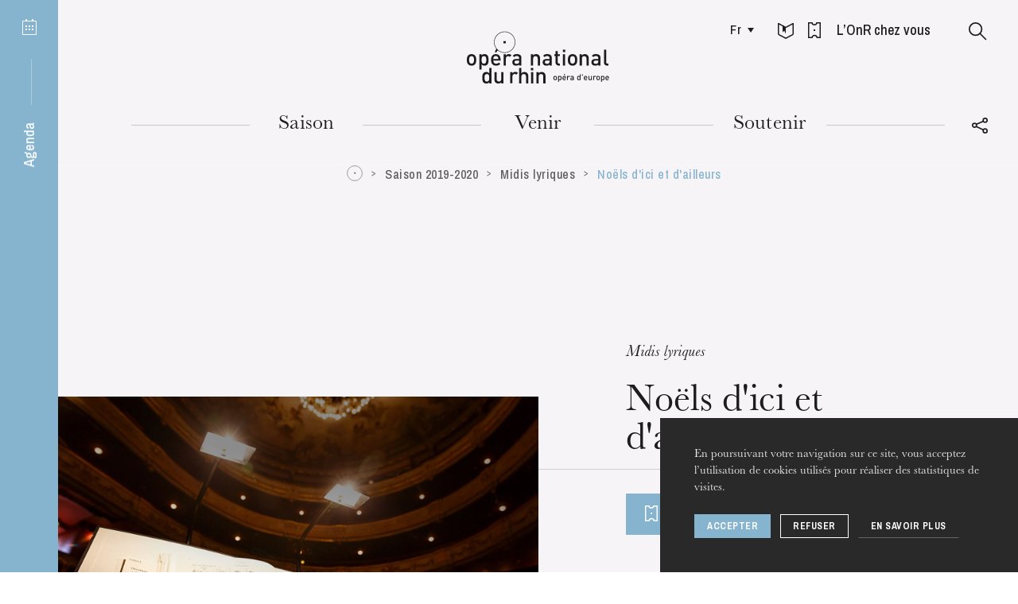

--- FILE ---
content_type: text/html; charset=UTF-8
request_url: https://www.operanationaldurhin.eu/fr/spectacles/saison-2019-2020/mittagsmusik/weihnachtslieder-aus-nah-und-fern
body_size: 26059
content:
<!DOCTYPE html>
<html itemscope itemtype="http://schema.org/WebPage" class="no-js" lang="fr">
<head>
    <meta charset="utf-8">
    <meta http-equiv="X-UA-Compatible" content="IE=edge">
    <title>Noëls d&#039;ici et d&#039;ailleurs - Opéra national du Rhin</title>
    <meta name="description" content="Opéra national du Rhin" />
        <meta name="generator" content="Roadiz master 1.2.36 - Onr theme v1.4.16" />
        <meta name="viewport" content="width=device-width, initial-scale=1" />
                            <link rel="alternate" href="https://www.operanationaldurhin.eu/fr/spectacles/saison-2019-2020/mittagsmusik/weihnachtslieder-aus-nah-und-fern" hreflang="fr" />
                    <link rel="alternate" href="https://www.operanationaldurhin.eu/en/spectacles/saison-2019-2020/mittagsmusik/weihnachtslieder-aus-nah-und-fern" hreflang="en" />
                    <link rel="alternate" href="https://www.operanationaldurhin.eu/de/spectacles/saison-2019-2020/mittagsmusik/weihnachtslieder-aus-nah-und-fern" hreflang="de" />
            
        
        <link rel="apple-touch-icon" sizes="57x57" href="/themes/OnrTheme/static/img/favicons/apple-icon-57x57.png">
    <link rel="apple-touch-icon" sizes="60x60" href="/themes/OnrTheme/static/img/favicons/apple-icon-60x60.png">
    <link rel="apple-touch-icon" sizes="72x72" href="/themes/OnrTheme/static/img/favicons/apple-icon-72x72.png">
    <link rel="apple-touch-icon" sizes="76x76" href="/themes/OnrTheme/static/img/favicons/apple-icon-76x76.png">
    <link rel="apple-touch-icon" sizes="114x114" href="/themes/OnrTheme/static/img/favicons/apple-icon-114x114.png">
    <link rel="apple-touch-icon" sizes="120x120" href="/themes/OnrTheme/static/img/favicons/apple-icon-120x120.png">
    <link rel="apple-touch-icon" sizes="144x144" href="/themes/OnrTheme/static/img/favicons/apple-icon-144x144.png">
    <link rel="apple-touch-icon" sizes="152x152" href="/themes/OnrTheme/static/img/favicons/apple-icon-152x152.png">
    <link rel="apple-touch-icon" sizes="180x180" href="/themes/OnrTheme/static/img/favicons/apple-icon-180x180.png">
    <link rel="icon" type="image/png" sizes="32x32" href="/themes/OnrTheme/static/img/favicons/favicon-32x32.png">
    <link rel="icon" type="image/png" sizes="96x96" href="/themes/OnrTheme/static/img/favicons/favicon-96x96.png">
    <link rel="icon" type="image/png" sizes="16x16" href="/themes/OnrTheme/static/img/favicons/favicon-16x16.png">
    <link rel="icon" href="/themes/OnrTheme/static/img/favicons/favicon.ico">
    <link rel="manifest" href="/themes/OnrTheme/static/img/favicons/manifest.json">
    <meta name="msapplication-TileColor" content="#1d1d1d">
    <meta name="msapplication-TileImage" content="/themes/OnrTheme/static/img/favicons/ms-icon-144x144.png">
    <meta name="theme-color" content="#1d1d1d">

                
                <meta property="og:title" content="Noëls d&#039;ici et d&#039;ailleurs" />
        <meta property="og:site_name" content="Opéra national du Rhin" />
        <meta property="og:description" content="Opéra national du Rhin" />
        <meta property="og:url" content="https://www.operanationaldurhin.eu/fr/spectacles/saison-2019-2020/mittagsmusik/weihnachtslieder-aus-nah-und-fern" />
        <meta property="og:image" content="https://api.operanationaldurhin.eu/assets/w800-h800-q80-p1/d752f19e/onr_fullscreen_partition.jpg" />
        <meta property="og:type" content="article" />
                <meta itemprop="name" content="Noëls d&#039;ici et d&#039;ailleurs - Opéra national du Rhin" />
        <meta itemprop="description" content="Opéra national du Rhin" />
        <meta itemprop="image" content="https://api.operanationaldurhin.eu/assets/w800-h800-q80-p1/d752f19e/onr_fullscreen_partition.jpg" />
                <meta name="twitter:card" content="summary" />
        <meta name="twitter:title" content="Noëls d&#039;ici et d&#039;ailleurs - Opéra national du Rhin" />
        <meta name="twitter:description" content="Opéra national du Rhin" />
                <meta name="twitter:url" content="https://www.operanationaldurhin.eu/fr/spectacles/saison-2019-2020/mittagsmusik/weihnachtslieder-aus-nah-und-fern" />
        <meta name="twitter:image" content="https://api.operanationaldurhin.eu/assets/w800-h800-q80-p1/d752f19e/onr_fullscreen_partition.jpg" />

            
<link href="/themes/OnrTheme/static/css/vendors~app.7a80e9a1e342bfd5fbc4.css" rel="stylesheet">

<link href="/themes/OnrTheme/static/css/app.010be9099a514cb54693.css" rel="stylesheet">

            <link rel="preconnect" href="https://fonts.gstatic.com">
    <link href="https://fonts.googleapis.com/css2?family=Archivo+Narrow:ital,wght@0,500;0,700;1,500;1,700&display=swap" rel="stylesheet">
        <link rel="stylesheet" href="/css/dynamic-styles.css" />

        <script src="/themes/OnrTheme/static/vendors/modernizr.custom.js"></script>
</head>


    




    
<body class="eventpage"
      id="weihnachtslieder-aus-nah-und-fern"
      data-nav-transparent=""      data-node-type="eventpage" data-is-home="">
        <!-- Google Tag Manager (noscript) -->
    <noscript><iframe src="https://www.googletagmanager.com/ns.html?id=GTM-5W8DTJT"
                      height="0" width="0" style="display:none;visibility:hidden"></iframe></noscript>
    <!-- End Google Tag Manager (noscript) -->
        <div id="svg-sprite" style="display:none;"><svg xmlns="http://www.w3.org/2000/svg" xmlns:xlink="http://www.w3.org/1999/xlink"><defs><path id="instagram-a" d="M0 503.94h503.84V.16H0z"/></defs><symbol id="icon-agenda" viewBox="0 0 18 20"><g fill="currentColor"><rect x="4" width="2" height="3" rx="1"/><rect x="12" width="2" height="3" rx="1"/><path d="M4 8h2v2H4zm0 4h2v2H4zm4-4h2v2H8zm0 4h2v2H8zm4-4h2v2h-2zm0 4h2v2h-2z"/><path d="M1 3v16h16V3H1zm0-1h16a1 1 0 0 1 1 1v16a1 1 0 0 1-1 1H1a1 1 0 0 1-1-1V3a1 1 0 0 1 1-1z"/></g></symbol><symbol id="icon-arrow-down" viewBox="0 0 12 10"><path fill="none" stroke="currentColor" stroke-miterlimit="10" d="M6 9L11.1.5H.9L6 9z"/></symbol><symbol id="icon-arrow-right-full-black" viewBox="0 0 11 15"><path fill="none" stroke="#000" stroke-width="1.5" d="M9.603 7.627L.75 1.993V13.26l8.853-5.633z" opacity=".9"/></symbol><symbol id="icon-arrow-right-full-white" viewBox="0 0 11 15"><path fill="none" stroke="#FFF" stroke-width="1.5" d="M9.603 7.627L.75 1.993V13.26l8.853-5.633z" opacity=".9"/></symbol><symbol id="icon-arrow-right" viewBox="0 0 6 7"><path fill="none" stroke="currentColor" stroke-miterlimit="10" d="M.4 6.1l4.5-2.6L.4.9"/></symbol><symbol id="icon-bag" viewBox="0 0 16 17"><path fill="currentColor" d="M4.573 15.25h6.854l2.591-9.5H1.982l2.59 9.5zm-1.517-11a5.001 5.001 0 0 1 9.888 0h3.038l-3.41 12.5H3.428L.018 4.25h3.038zm1.525 0h6.838a3.501 3.501 0 0 0-6.838 0z"/></symbol><symbol id="icon-baseline-check" viewBox="0 0 24 24"><path d="M0 0h24v24H0z" fill="none"/><path fill="currentColor" d="M12 2C6.48 2 2 6.48 2 12s4.48 10 10 10 10-4.48 10-10S17.52 2 12 2zm-2 15l-5-5 1.41-1.41L10 14.17l7.59-7.59L19 8l-9 9z"/></symbol><symbol id="icon-baseline-error" viewBox="0 0 24 24"><path d="M0 0h24v24H0z" fill="none"/><path fill="currentColor" d="M12 2C6.48 2 2 6.48 2 12s4.48 10 10 10 10-4.48 10-10S17.52 2 12 2zm1 15h-2v-2h2v2zm0-4h-2V7h2v6z"/></symbol><symbol id="icon-check" viewBox="0 0 17 16"><path fill="none" stroke="currentColor" stroke-linecap="square" stroke-width="2" d="M2 9.5l4.3 4.3 9-11.7"/></symbol><symbol id="icon-circle" viewBox="0, 0, 34, 34"><circle stroke="currentColor" cx="17" cy="17" r="15" fill="none"/></symbol><symbol id="icon-copyright" viewBox="0 0 18 18"><g fill="none"><circle cx="9" cy="9" r="7.5" stroke="currentColor" opacity=".9"/><path fill="currentColor" d="M9.64 8.02v-.06c0-.39-.22-.7-.65-.7s-.66.35-.66.76V9.7c0 .43.23.76.66.76s.68-.33.68-.76v-.04H11v.06c0 1.12-.75 2-2.01 2-1.25 0-1.99-.88-1.99-2V8c0-1.12.74-2 1.99-2 1.24 0 1.98.85 1.98 1.94v.08H9.64z" opacity=".8"/></g></symbol><symbol id="icon-direct-ticketing" viewBox="0 0 16 20"><path fill="currentColor" d="M1.5 1.5v17h3A3.41 3.41 0 0 1 8 16a3.51 3.51 0 0 1 3.6 2.48h2.9V1.5h-3a3.66 3.66 0 0 1-3.74 2.73A3.6 3.6 0 0 1 4.07 1.5zM0 20V0h5.33q.15 2.73 2.43 2.73T10.25 0H16v20h-5.65q-.11-2.48-2.35-2.48T5.75 20zm1.5-10H7v1H1.5zm9.5.5L7 13V8z" data-name="Assets/icon/Billetterie-Agenda---White"/></symbol><symbol id="icon-download" viewBox="0 0 20 20"><g fill="#1D1D1D"><path d="M10 14L6 8h8z"/><path d="M16.452 10H18v6.848H2V10h1.548v5.348h12.904zM10.75 8h-1.5V3h1.5z"/></g></symbol><symbol id="icon-external" viewBox="0 0 10.09 11.2"><g fill="currentColor"><path d="M5.17 6.9V0l4.92 3.21L5.17 6.9z"/><path d="M1.28 3.87v7.34H0V2.6h6.01v1.27H1.28z"/></g></symbol><symbol id="icon-facebook" viewBox="0 0 20 20"><path fill="currentColor" d="M17.07 2.053H2.93a.877.877 0 0 0-.877.877v14.14c0 .484.393.877.877.877h7.613v-6.155H8.471V9.393h2.071V7.624c0-2.053 1.254-3.171 3.085-3.171.877 0 1.631.065 1.851.094v2.146l-1.27.001c-.996 0-1.189.473-1.189 1.168v1.532h2.375l-.309 2.399H13.02v6.155h4.05a.877.877 0 0 0 .877-.877V2.93a.876.876 0 0 0-.877-.877z"/></symbol><symbol id="icon-google-plus" viewBox="0 0 32 32"><path fill="currentColor" d="M20 16.51a10.78 10.78 0 0 1-1.21 5.17 8.75 8.75 0 0 1-3.46 3.54 10.23 10.23 0 0 1-5.15 1.28 10 10 0 0 1-4-.81 10 10 0 0 1-5.37-5.44 10.17 10.17 0 0 1 0-8 10 10 0 0 1 5.44-5.39 10 10 0 0 1 4-.81 9.67 9.67 0 0 1 6.85 2.68l-2.8 2.66a5.63 5.63 0 0 0-4.07-1.58 6.11 6.11 0 0 0-3.17.86 6.47 6.47 0 0 0-3.16 5.59 6.47 6.47 0 0 0 3.16 5.59 6.11 6.11 0 0 0 3.17.86 6.74 6.74 0 0 0 2.13-.32 5.4 5.4 0 0 0 1.6-.8 5.81 5.81 0 0 0 1.1-1.1 5 5 0 0 0 .68-1.16 5.18 5.18 0 0 0 .3-1h-5.8v-3.52h9.65a9.09 9.09 0 0 1 .11 1.7zm12.09-1.7v2.93h-2.87v2.92H26.3v-2.92h-2.92v-2.93h2.92v-2.92h2.93v2.92h2.92z"/></symbol><symbol id="icon-instagram" viewBox="0 0 504 504"><g fill="none"><mask id="instagram-b" fill="#fff"><use xlink:href="#instagram-a"/></mask><path fill="currentColor" d="M251.92.16c-68.417 0-76.996.29-103.866 1.515-26.814 1.223-45.127 5.482-61.15 11.71-16.567 6.437-30.616 15.05-44.622 29.056-14.005 14.008-22.62 28.057-29.056 44.623-6.228 16.024-10.487 34.337-11.71 61.15C.29 175.083 0 183.663 0 252.08s.29 76.996 1.516 103.866c1.223 26.814 5.482 45.127 11.71 61.15 6.437 16.567 15.05 30.616 29.056 44.622 14.006 14.005 28.055 22.62 44.62 29.057 16.025 6.227 34.338 10.486 61.152 11.71 26.87 1.225 35.45 1.515 103.867 1.515 68.42 0 76.998-.29 103.868-1.516 26.814-1.223 45.127-5.482 61.15-11.71 16.567-6.437 30.616-15.05 44.622-29.056 14.004-14.006 22.618-28.055 29.056-44.62 6.227-16.025 10.486-34.338 11.71-61.152 1.225-26.87 1.515-35.45 1.515-103.866 0-68.418-.29-76.997-1.514-103.867-1.223-26.814-5.482-45.127-11.71-61.15-6.437-16.567-15.05-30.616-29.056-44.622-14.007-14.003-28.056-22.617-44.622-29.054C400.914 7.158 382.6 2.9 355.788 1.676 328.918.45 320.338.16 251.92.16zm0 45.39c67.266 0 75.234.257 101.798 1.47 24.562 1.12 37.9 5.223 46.778 8.673 11.76 4.57 20.15 10.03 28.966 18.845 8.816 8.815 14.275 17.207 18.845 28.966 3.45 8.877 7.554 22.216 8.674 46.778 1.214 26.564 1.47 34.532 1.47 101.798 0 67.265-.256 75.233-1.47 101.797-1.12 24.562-5.222 37.9-8.672 46.778-4.57 11.76-10.03 20.15-18.845 28.966-8.815 8.818-17.207 14.277-28.966 18.847-8.877 3.45-22.216 7.554-46.778 8.674-26.56 1.213-34.528 1.47-101.798 1.47s-75.236-.257-101.797-1.47c-24.562-1.12-37.9-5.223-46.778-8.673-11.76-4.57-20.15-10.03-28.966-18.845-8.815-8.814-14.275-17.206-18.845-28.965-3.45-8.877-7.554-22.216-8.674-46.778-1.21-26.565-1.47-34.533-1.47-101.798 0-67.266.26-75.234 1.47-101.798 1.12-24.562 5.225-37.9 8.675-46.778 4.57-11.76 10.03-20.15 18.845-28.966 8.814-8.816 17.206-14.275 28.965-18.845 8.877-3.45 22.216-7.554 46.778-8.674 26.564-1.212 34.532-1.47 101.798-1.47z" mask="url(#instagram-b)"/><path fill="currentColor" d="M251.92 336.053c-46.377 0-83.973-37.596-83.973-83.973 0-46.378 37.596-83.974 83.974-83.974 46.38 0 83.975 37.596 83.975 83.974 0 46.377-37.596 83.973-83.973 83.973zm0-213.338c-71.446 0-129.364 57.918-129.364 129.365 0 71.446 57.918 129.364 129.365 129.364s129.366-57.918 129.366-129.364c0-71.447-57.918-129.365-129.364-129.365zm164.707-5.11c0 16.695-13.535 30.23-30.23 30.23-16.696 0-30.23-13.535-30.23-30.23 0-16.697 13.534-30.23 30.23-30.23 16.695 0 30.23 13.533 30.23 30.23"/></g></symbol><symbol id="icon-logo-sm" viewBox="0, 0, 34, 34"><g fill="none"><circle stroke="currentColor" cx="17" cy="17" r="16"/><path fill="currentColor" d="M16 15h3v3h-3z"/></g></symbol><symbol id="icon-logo" viewBox="0, 0, 179, 68"><g fill="currentColor"><path d="M46.121 15.514h2.835v-2.846h-2.835zm-34.299 20.82c0 1.214-.11 2.275-.334 3.183a5.348 5.348 0 0 1-1.343 2.425c-.466.488-1.047.889-1.747 1.207-.698.316-1.533.476-2.5.476-.97 0-1.8-.16-2.489-.476-.689-.318-1.267-.72-1.732-1.207a5.348 5.348 0 0 1-1.342-2.425C.111 38.61 0 37.548 0 36.334c0-1.197.111-2.248.335-3.154a5.362 5.362 0 0 1 1.342-2.427c.465-.486 1.043-.888 1.732-1.206.69-.317 1.519-.476 2.488-.476.968 0 1.803.159 2.501.476.7.318 1.281.72 1.747 1.206a5.362 5.362 0 0 1 1.343 2.427c.223.906.334 1.957.334 3.154m-2.85 0c0-.786-.057-1.524-.168-2.215-.112-.692-.383-1.253-.81-1.684-.54-.542-1.24-.813-2.097-.813-.838 0-1.528.271-2.068.813-.43.431-.698.992-.81 1.684a13.958 13.958 0 0 0-.168 2.215 14 14 0 0 0 .167 2.216c.113.69.382 1.253.81 1.682.56.56 1.249.842 2.07.842.838 0 1.536-.282 2.096-.842.427-.43.698-.991.81-1.682.111-.692.168-1.43.168-2.216m18.306 0c0 .58-.018 1.155-.056 1.725-.037.57-.111 1.117-.224 1.64a6.532 6.532 0 0 1-.489 1.458 4.661 4.661 0 0 1-.824 1.206c-.39.393-.88.701-1.468.925-.587.225-1.243.337-1.97.337-.765 0-1.444-.112-2.04-.337-.596-.224-1.156-.653-1.677-1.29v6.468h-2.85V29.238h2.794v1.515c.54-.655 1.109-1.099 1.705-1.332.595-.234 1.277-.35 2.04-.35.727 0 1.388.113 1.985.336.596.224 1.09.534 1.481.925.335.356.61.758.824 1.207.214.447.378.93.489 1.443.113.516.187 1.058.224 1.628.038.57.056 1.145.056 1.724m-2.85 0c0-.635-.034-1.238-.098-1.809-.067-.57-.201-1.07-.406-1.501A2.444 2.444 0 0 0 23.03 32c-.391-.252-.905-.38-1.538-.38-.651 0-1.173.128-1.564.38-.392.252-.69.593-.895 1.023-.206.43-.34.931-.405 1.501-.066.57-.098 1.174-.098 1.809 0 .636.032 1.238.098 1.808.065.572.199 1.075.405 1.515.205.439.503.785.895 1.037.39.254.913.38 1.564.38.633 0 1.147-.126 1.538-.38.391-.252.688-.598.894-1.037.205-.44.34-.943.406-1.515.064-.57.097-1.172.097-1.808m8.804.842c0 1.233.308 2.206.923 2.916s1.509 1.065 2.682 1.065c.802 0 1.449-.116 1.944-.35.492-.233.991-.603 1.495-1.107l1.817 1.71c-.373.374-.741.697-1.104.969a6.085 6.085 0 0 1-2.544 1.107 9.038 9.038 0 0 1-1.663.14 8.038 8.038 0 0 1-2.502-.379 4.97 4.97 0 0 1-2.012-1.234c-.569-.57-1.02-1.321-1.356-2.258-.335-.933-.502-2.073-.502-3.42 0-2.338.545-4.133 1.634-5.384 1.09-1.253 2.549-1.88 4.374-1.88.951 0 1.798.165 2.544.491a5.123 5.123 0 0 1 1.886 1.402c.512.609.905 1.338 1.175 2.188.269.85.404 1.79.404 2.818v1.206h-9.195zm6.373-1.99a21.77 21.77 0 0 0-.113-1.053 3.078 3.078 0 0 0-.278-.883 3.083 3.083 0 0 0-1.076-1.305c-.476-.326-1.049-.49-1.72-.49-.69 0-1.272.164-1.747.49a3.083 3.083 0 0 0-1.076 1.305 3.064 3.064 0 0 0-.278.883c-.038.272-.067.622-.085 1.053h6.373zM37.2 26.659h-2.153l2.096-4.543 1.946 1.775-1.89 2.768zm16.797 5.917a3.854 3.854 0 0 0-.936-.716c-.308-.157-.704-.239-1.188-.239-.783 0-1.449.287-1.998.857-.55.57-.825 1.351-.825 2.34v8.639H46.2V29.238h2.794v1.543c.373-.505.895-.916 1.566-1.233a5.077 5.077 0 0 1 2.208-.477c.689 0 1.304.102 1.844.308.54.205 1.053.552 1.537 1.037l-2.152 2.16zm20.379 33.383v-8.665c0-1.104-.275-1.908-.824-2.413-.55-.504-1.226-.756-2.027-.756-.802 0-1.492.257-2.068.77-.579.515-.867 1.315-.867 2.399v8.665h-2.85v-19.43h2.85v6.641a4.578 4.578 0 0 1 1.677-1.205 5.289 5.289 0 0 1 2.04-.392c.728 0 1.384.112 1.971.336a4.486 4.486 0 0 1 1.523.953c.54.544.913 1.145 1.119 1.81.204.663.307 1.397.307 2.201v9.086h-2.851zm6.308 0h2.851V51.74h-2.851zm15.42 0v-8.665c0-1.104-.275-1.908-.825-2.413-.549-.504-1.225-.756-2.025-.756-.803 0-1.492.257-2.069.77-.578.515-.867 1.315-.867 2.399v8.665h-2.85V51.74h2.796v1.43a4.484 4.484 0 0 1 1.718-1.205 5.53 5.53 0 0 1 2.054-.392c.727 0 1.384.112 1.97.336a4.486 4.486 0 0 1 1.524.953c.54.544.913 1.145 1.118 1.81.204.663.307 1.397.307 2.201v9.086h-2.85z"/><path d="M47.538 27.524c-7.382 0-13.388-6.027-13.388-13.434C34.15 6.683 40.156.657 47.538.657c7.383 0 13.389 6.026 13.389 13.433s-6.006 13.434-13.389 13.434m0-26.269c-7.054 0-12.793 5.758-12.793 12.835 0 7.077 5.74 12.835 12.793 12.835 7.054 0 12.794-5.758 12.794-12.835 0-7.077-5.74-12.835-12.794-12.835M28.195 65.959v-1.515c-.54.655-1.104 1.099-1.69 1.333-.587.233-1.273.35-2.056.35a5.649 5.649 0 0 1-1.97-.335c-.605-.226-1.104-.534-1.495-.927-.69-.711-1.127-1.598-1.313-2.663a19.433 19.433 0 0 1-.28-3.367c0-.578.018-1.153.056-1.723.037-.57.111-1.112.224-1.628.111-.514.273-.994.489-1.443.214-.45.489-.85.824-1.207.39-.391.885-.701 1.481-.925a5.526 5.526 0 0 1 1.956-.336c.764 0 1.445.112 2.04.336.597.224 1.156.645 1.678 1.261v-6.64h2.85v19.429h-2.794zm-.056-7.124c0-.634-.034-1.238-.098-1.808a4.71 4.71 0 0 0-.405-1.5 2.443 2.443 0 0 0-.895-1.024c-.39-.252-.903-.378-1.536-.378-.653 0-1.175.126-1.566.378s-.69.593-.894 1.024a4.68 4.68 0 0 0-.406 1.5 16.07 16.07 0 0 0-.097 1.808c0 .637.033 1.24.097 1.81.065.57.2 1.074.406 1.513.204.441.503.786.894 1.038.39.254.913.38 1.566.38.633 0 1.145-.126 1.536-.38a2.42 2.42 0 0 0 .895-1.038c.204-.439.34-.943.405-1.513.064-.57.098-1.173.098-1.81zm15.187 7.124v-1.43a4.501 4.501 0 0 1-1.719 1.206 5.563 5.563 0 0 1-2.055.391c-.726 0-1.382-.11-1.969-.334a4.483 4.483 0 0 1-1.523-.955c-.542-.542-.913-1.145-1.119-1.808-.205-.663-.306-1.398-.306-2.201V51.74h2.85v8.667c0 1.103.274 1.906.824 2.411.55.504 1.225.758 2.027.758.391 0 .768-.062 1.132-.183a2.36 2.36 0 0 0 .937-.575c.26-.262.469-.593.628-.996.157-.401.237-.873.237-1.415V51.74h2.85v14.219h-2.794zm69.929-6.739c0 .452-.04.846-.124 1.186a2.02 2.02 0 0 1-.499.902 2.068 2.068 0 0 1-.653.449c-.258.12-.57.179-.93.179-.361 0-.671-.058-.928-.18a2 2 0 0 1-1.145-1.35 5.037 5.037 0 0 1-.124-1.187c0-.446.041-.838.124-1.175.084-.338.25-.638.5-.905.173-.179.39-.33.645-.447.257-.12.567-.178.928-.178.36 0 .672.058.93.178.262.117.477.268.653.447.249.267.414.567.499.905.085.337.124.73.124 1.175m-1.06 0c0-.291-.022-.567-.063-.825a1.119 1.119 0 0 0-.304-.627c-.2-.202-.462-.303-.779-.303-.315 0-.57.101-.77.303-.161.161-.26.37-.304.627a5.418 5.418 0 0 0 0 1.652c.043.256.143.464.304.625.207.209.464.313.77.313.312 0 .572-.104.78-.313.16-.16.26-.37.303-.625a5.28 5.28 0 0 0 .063-.827m6.818.001c0 .215-.006.429-.021.642a4.496 4.496 0 0 1-.081.612 2.513 2.513 0 0 1-.184.542c-.08.167-.183.316-.307.449a1.53 1.53 0 0 1-.547.343 2.025 2.025 0 0 1-.734.128 2.14 2.14 0 0 1-.761-.128c-.222-.081-.43-.24-.623-.479v2.685h-1.063v-7.438h1.041v.563c.202-.242.415-.408.635-.495.224-.087.476-.13.76-.13.271 0 .516.042.74.125.22.084.404.199.552.346.124.131.227.282.307.448.08.167.14.348.184.538.04.19.067.395.08.607.016.212.022.426.022.641m-1.062 0c0-.237-.012-.462-.037-.674a1.838 1.838 0 0 0-.149-.559.945.945 0 0 0-.335-.381c-.145-.095-.336-.14-.571-.14-.246 0-.44.045-.584.14a.933.933 0 0 0-.335.381 1.838 1.838 0 0 0-.15.559 6.22 6.22 0 0 0-.035.674c0 .237.011.463.035.675.024.212.076.4.15.563a.916.916 0 0 0 .335.387c.144.094.338.14.584.14.235 0 .426-.046.571-.14a.928.928 0 0 0 .335-.387c.075-.164.125-.351.15-.563.024-.212.036-.438.036-.675m3.279.313c0 .461.115.822.345 1.086.228.267.56.4.998.4.299 0 .54-.045.725-.132.183-.087.37-.225.556-.414l.677.637a3.49 3.49 0 0 1-.411.362 2.28 2.28 0 0 1-.946.411 3.356 3.356 0 0 1-.622.054 2.98 2.98 0 0 1-.932-.141 1.849 1.849 0 0 1-.747-.461 2.206 2.206 0 0 1-.506-.84c-.124-.348-.189-.774-.189-1.275 0-.87.204-1.54.61-2.005.408-.468.95-.701 1.63-.701.354 0 .669.063.947.184.277.12.513.296.703.522.19.227.335.498.438.813.1.319.149.668.149 1.051v.45h-3.424zm2.374-.742a11.81 11.81 0 0 0-.041-.39 1.127 1.127 0 0 0-.105-.33 1.091 1.091 0 0 0-1.04-.67 1.096 1.096 0 0 0-1.051.67 1.08 1.08 0 0 0-.105.33c-.013.1-.025.23-.031.39h2.373zm-.895-3.174h-.802l.78-1.692h1.177l-1.155 1.692zm6.257 2.204a1.407 1.407 0 0 0-.348-.266.962.962 0 0 0-.444-.09 1 1 0 0 0-.745.32c-.203.21-.306.502-.306.872v3.217h-1.063v-5.297h1.041v.575c.14-.189.335-.341.585-.46.249-.118.524-.178.822-.178.256 0 .484.038.687.114.2.078.392.208.571.388l-.8.804zm4.404 4.053v-.48a1.794 1.794 0 0 1-.605.417c-.207.084-.474.126-.8.126a2.5 2.5 0 0 1-.839-.121 1.545 1.545 0 0 1-.578-.36c-.277-.292-.415-.673-.415-1.139 0-.445.151-.81.456-1.098.307-.284.764-.428 1.376-.428h1.384v-.376c0-.34-.088-.59-.264-.751-.179-.16-.474-.24-.892-.24-.283 0-.51.038-.676.119a1.45 1.45 0 0 0-.48.403l-.687-.658a2.5 2.5 0 0 1 .38-.365 1.878 1.878 0 0 1 .906-.371c.178-.027.377-.038.599-.038.736 0 1.283.154 1.64.46.357.307.536.76.536 1.36v3.54h-1.04zm-.021-2.34h-1.219c-.646 0-.97.255-.97.762 0 .244.08.43.238.558.154.13.41.193.764.193.187 0 .36-.015.517-.052a.942.942 0 0 0 .44-.25c.153-.147.23-.408.23-.784v-.428zm8.601 2.323v-.564c-.202.242-.413.408-.63.496-.219.088-.474.13-.764.13-.265 0-.509-.04-.736-.125a1.539 1.539 0 0 1-.557-.343 1.866 1.866 0 0 1-.489-.995 7.22 7.22 0 0 1-.104-1.253c0-.215.007-.43.022-.643.013-.212.041-.412.082-.605a2.47 2.47 0 0 1 .183-.538c.08-.168.182-.317.306-.45.148-.145.332-.26.552-.343a2.05 2.05 0 0 1 .73-.127c.283 0 .537.043.759.127.223.083.43.24.624.468v-2.672h1.063v7.437h-1.041zm-.022-2.654c0-.235-.013-.46-.034-.673a1.777 1.777 0 0 0-.153-.56.915.915 0 0 0-.331-.381c-.146-.093-.337-.14-.574-.14-.243 0-.437.047-.582.14a.9.9 0 0 0-.334.381 1.767 1.767 0 0 0-.151.56 5.816 5.816 0 0 0-.035.673c0 .237.01.461.035.675.025.212.074.401.15.563a.894.894 0 0 0 .335.387c.145.094.339.14.582.14.237 0 .428-.046.574-.14a.909.909 0 0 0 .331-.387 1.82 1.82 0 0 0 .153-.563 6.88 6.88 0 0 0 .034-.675zm2.719-2.788h1.051v-1.996h-1.051zm3.488 3.101c0 .461.114.822.344 1.088.227.265.56.397.998.397.298 0 .54-.044.724-.13.184-.088.37-.224.557-.415l.676.638a3.47 3.47 0 0 1-.41.362 2.28 2.28 0 0 1-.946.411 3.356 3.356 0 0 1-.622.053c-.332 0-.644-.047-.93-.141a1.854 1.854 0 0 1-.75-.461 2.227 2.227 0 0 1-.505-.84c-.126-.347-.189-.774-.189-1.275 0-.87.204-1.54.61-2.005.408-.468.95-.701 1.628-.701.356 0 .67.063.95.184.276.12.511.296.702.522.19.227.337.499.438.813.1.319.149.668.149 1.051v.45h-3.424zm2.373-.74a9.825 9.825 0 0 0-.04-.392 1.204 1.204 0 0 0-.106-.33 1.137 1.137 0 0 0-.4-.485 1.105 1.105 0 0 0-.642-.184 1.1 1.1 0 0 0-.648.184 1.118 1.118 0 0 0-.401.486 1.043 1.043 0 0 0-.103.33c-.015.099-.027.23-.033.39h2.373zm5.643 3.081v-.534c-.18.204-.394.353-.641.45a2.02 2.02 0 0 1-.764.147c-.272 0-.516-.042-.736-.126a1.667 1.667 0 0 1-.567-.355 1.628 1.628 0 0 1-.414-.674 2.718 2.718 0 0 1-.116-.82V56.56h1.062v3.226c0 .412.101.712.307.9.205.187.456.281.754.281.147 0 .287-.023.423-.067a.855.855 0 0 0 .348-.214c.097-.098.175-.22.235-.372.06-.149.088-.323.088-.528V56.56h1.062v5.296h-1.04zm5.633-4.054a1.407 1.407 0 0 0-.348-.265.962.962 0 0 0-.444-.09 1 1 0 0 0-.745.32c-.203.213-.306.503-.306.872v3.217h-1.063V56.56h1.041v.575a1.54 1.54 0 0 1 .584-.46c.25-.118.523-.178.822-.178.257 0 .485.038.688.114.2.078.392.208.571.388l-.8.804zm5.507 1.4c0 .453-.041.847-.124 1.187-.085.336-.25.638-.5.902a2.099 2.099 0 0 1-.652.45c-.259.12-.57.178-.93.178-.361 0-.671-.058-.928-.178a2.098 2.098 0 0 1-.645-.45 2 2 0 0 1-.5-.902 5.036 5.036 0 0 1-.125-1.187c0-.446.042-.837.125-1.175a2.01 2.01 0 0 1 .5-.903c.173-.18.39-.332.645-.448.257-.12.567-.179.928-.179.36 0 .671.058.93.18.262.115.477.266.653.447.249.265.414.567.499.903.083.338.124.73.124 1.175m-1.06 0c0-.292-.022-.567-.064-.825a1.109 1.109 0 0 0-.303-.625c-.2-.204-.462-.305-.779-.305-.315 0-.57.101-.77.305-.161.16-.26.368-.304.625a5.215 5.215 0 0 0-.063.825c0 .294.022.567.063.827.043.255.143.464.303.625.208.209.464.313.771.313.312 0 .572-.104.78-.313.16-.16.26-.37.302-.625.042-.26.063-.533.063-.827m6.82 0c0 .216-.008.431-.022.643a4.772 4.772 0 0 1-.082.612 2.512 2.512 0 0 1-.184.542c-.08.167-.182.316-.306.449-.148.146-.33.262-.547.345a2.061 2.061 0 0 1-.734.126 2.18 2.18 0 0 1-.761-.126c-.22-.083-.43-.242-.623-.48v2.684h-1.064V56.56h1.042v.565c.202-.244.414-.41.635-.497a2.08 2.08 0 0 1 .759-.13 2.1 2.1 0 0 1 .74.125c.221.084.405.198.553.346.124.13.227.282.306.447.08.168.141.349.184.54.04.19.067.394.082.606.014.212.021.426.021.641m-1.062 0c0-.237-.012-.46-.037-.674a1.814 1.814 0 0 0-.149-.557.94.94 0 0 0-.335-.383c-.146-.095-.336-.141-.572-.141-.245 0-.439.046-.583.14a.927.927 0 0 0-.335.384c-.074.16-.126.344-.15.557a6.242 6.242 0 0 0-.035.674c0 .239.011.463.034.675.025.212.077.4.151.563a.916.916 0 0 0 .335.386c.144.095.338.141.583.141.236 0 .426-.046.572-.14a.928.928 0 0 0 .335-.387c.075-.164.124-.351.15-.563.024-.212.036-.436.036-.675m3.279.312c0 .461.114.822.344 1.088.23.265.562.397 1 .397.297 0 .54-.044.724-.13a2.02 2.02 0 0 0 .555-.415l.677.638a3.75 3.75 0 0 1-.41.362 2.471 2.471 0 0 1-.437.255 2.32 2.32 0 0 1-.51.156c-.185.034-.39.053-.62.053-.332 0-.645-.047-.932-.141a1.854 1.854 0 0 1-.75-.461 2.26 2.26 0 0 1-.505-.84c-.124-.347-.189-.774-.189-1.275 0-.87.204-1.54.61-2.005.408-.468.95-.701 1.631-.701.353 0 .67.063.946.184.277.12.513.296.703.522.192.227.337.499.438.813.1.319.149.668.149 1.051v.45h-3.424zm2.375-.74a9.288 9.288 0 0 0-.042-.392 1.204 1.204 0 0 0-.106-.33 1.094 1.094 0 0 0-1.04-.67 1.117 1.117 0 0 0-.65.185 1.118 1.118 0 0 0-.401.486 1.087 1.087 0 0 0-.103.33c-.015.099-.027.23-.033.39h2.375zM62.216 54.99a3.813 3.813 0 0 0-.936-.714c-.307-.159-.703-.238-1.188-.238a2.67 2.67 0 0 0-1.998.855c-.55.57-.825 1.35-.825 2.342v8.637h-2.85v-14.22h2.794v1.544c.373-.504.895-.915 1.566-1.233a5.082 5.082 0 0 1 2.208-.478c.69 0 1.304.103 1.844.309.54.205 1.053.551 1.537 1.037l-2.152 2.16zm18.281-5.433h3.018v-3.028h-3.018zm8.637-6.1v-8.665c0-1.104-.275-1.908-.824-2.412-.55-.505-1.226-.757-2.027-.757-.802 0-1.492.257-2.068.77-.577.516-.867 1.315-.867 2.399v8.665h-2.85v-14.22h2.795v1.433a4.47 4.47 0 0 1 1.719-1.207 5.53 5.53 0 0 1 2.053-.392c.728 0 1.384.112 1.971.336a4.511 4.511 0 0 1 1.523.953c.54.544.913 1.145 1.119 1.81a7.46 7.46 0 0 1 .307 2.2v9.087h-2.851zm14.869 0v-1.29c-.522.524-1.063.897-1.621 1.122-.559.224-1.276.335-2.151.335-.895 0-1.646-.106-2.251-.321a4.092 4.092 0 0 1-1.552-.968c-.745-.786-1.117-1.804-1.117-3.057 0-1.196.41-2.177 1.23-2.945.819-.765 2.049-1.148 3.69-1.148h3.717v-1.01c0-.916-.239-1.59-.714-2.02-.474-.43-1.271-.645-2.389-.645-.764 0-1.37.108-1.818.323-.446.214-.875.576-1.286 1.08l-1.843-1.767c.335-.393.675-.72 1.02-.982a5.073 5.073 0 0 1 2.43-.996 12.01 12.01 0 0 1 1.608-.097c1.974 0 3.443.41 4.403 1.234.96.822 1.438 2.037 1.438 3.645v9.507h-2.794zm-.055-6.282h-3.27c-1.734 0-2.6.683-2.6 2.047 0 .655.21 1.155.63 1.502.417.344 1.103.517 2.053.517a6.39 6.39 0 0 0 1.384-.14c.42-.094.815-.318 1.187-.672.41-.393.616-1.094.616-2.105v-1.149zm11.458 6.282c-.67 0-1.248-.113-1.733-.337a3.524 3.524 0 0 1-1.202-.883 3.677 3.677 0 0 1-.713-1.263 4.608 4.608 0 0 1-.237-1.472v-8.076h-1.62v-2.188h1.62v-4.066h2.851v4.066h2.74v2.188h-2.74v7.937c0 .524.126.93.376 1.22.254.29.648.434 1.189.434h1.175v2.44h-1.706zm5.257-17.022h3.018v-3.03h-3.018v3.03zm.08 17.021h2.852V29.237h-2.851v14.22zm18.09-7.122c0 1.214-.113 2.275-.335 3.183a5.348 5.348 0 0 1-1.343 2.425c-.465.488-1.047.889-1.746 1.207-.698.316-1.534.476-2.501.476-.97 0-1.799-.16-2.488-.476-.69-.318-1.268-.72-1.734-1.207a5.36 5.36 0 0 1-1.34-2.425c-.225-.908-.336-1.969-.336-3.183 0-1.197.111-2.248.335-3.154a5.374 5.374 0 0 1 1.341-2.427 5.652 5.652 0 0 1 1.734-1.206c.69-.317 1.518-.476 2.488-.476.967 0 1.803.159 2.5.476.7.318 1.282.72 1.747 1.206a5.362 5.362 0 0 1 1.343 2.427c.222.906.335 1.957.335 3.154m-2.851 0c0-.786-.056-1.524-.167-2.215-.113-.692-.383-1.253-.81-1.684-.543-.542-1.24-.813-2.097-.813-.84 0-1.529.271-2.069.813-.43.431-.7.992-.81 1.684a13.958 13.958 0 0 0-.168 2.215c0 .785.057 1.524.168 2.216.11.69.38 1.253.81 1.682.559.56 1.248.842 2.069.842.838 0 1.536-.282 2.096-.842.428-.43.698-.991.81-1.682.112-.692.168-1.43.168-2.216m14.446 7.123v-8.665c0-1.104-.275-1.908-.824-2.412-.552-.505-1.226-.757-2.027-.757-.802 0-1.491.257-2.068.77-.579.516-.867 1.315-.867 2.399v8.665h-2.85v-14.22h2.794v1.433a4.489 4.489 0 0 1 1.72-1.207 5.523 5.523 0 0 1 2.054-.392c.725 0 1.383.112 1.97.336a4.511 4.511 0 0 1 1.523.953c.54.544.912 1.145 1.117 1.81.206.663.309 1.397.309 2.2v9.087h-2.851zm14.869 0v-1.29c-.522.524-1.063.897-1.621 1.122-.56.224-1.278.335-2.153.335-.893 0-1.644-.106-2.25-.321a4.067 4.067 0 0 1-1.55-.968c-.746-.786-1.12-1.804-1.12-3.057 0-1.196.41-2.177 1.23-2.945.821-.765 2.05-1.148 3.69-1.148h3.718v-1.01c0-.916-.237-1.59-.713-2.02-.476-.43-1.271-.645-2.39-.645-.764 0-1.37.108-1.817.323-.447.214-.875.576-1.286 1.08l-1.844-1.767a6.68 6.68 0 0 1 1.02-.982 5.1 5.1 0 0 1 1.118-.644 5.295 5.295 0 0 1 1.314-.352 12.01 12.01 0 0 1 1.608-.097c1.974 0 3.442.41 4.402 1.234.96.822 1.438 2.037 1.438 3.645v9.507h-2.794zm-.056-6.282h-3.27c-1.733 0-2.6.683-2.6 2.047 0 .655.21 1.155.629 1.502.42.344 1.104.517 2.055.517a6.39 6.39 0 0 0 1.382-.14c.421-.094.816-.318 1.189-.672.409-.393.615-1.094.615-2.105v-1.149zm11.039 6.282c-.67 0-1.252-.108-1.746-.323a3.388 3.388 0 0 1-1.215-.856 3.327 3.327 0 0 1-.7-1.248 4.986 4.986 0 0 1-.223-1.5V23.49h2.85v15.873c0 .542.113.953.335 1.233.224.28.625.421 1.202.421h1.258v2.44h-1.76zm-110.46 0v-1.29c-.522.524-1.062.897-1.62 1.122-.56.224-1.277.335-2.154.335-.893 0-1.644-.106-2.249-.321a4.08 4.08 0 0 1-1.551-.968c-.746-.786-1.119-1.804-1.119-3.057 0-1.196.411-2.177 1.23-2.945.82-.765 2.05-1.148 3.69-1.148h3.717v-1.01c0-.916-.237-1.59-.713-2.02-.474-.43-1.271-.645-2.39-.645-.764 0-1.369.108-1.816.323-.448.214-.876.576-1.287 1.08l-1.843-1.767c.335-.393.675-.72 1.02-.982a5.073 5.073 0 0 1 2.431-.996 12.01 12.01 0 0 1 1.608-.097c1.974 0 3.442.41 4.402 1.234.96.822 1.439 2.037 1.439 3.645v9.507H65.82zm-.056-6.282h-3.27c-1.732 0-2.6.683-2.6 2.047 0 .655.21 1.155.629 1.502.42.344 1.104.517 2.055.517.502 0 .965-.047 1.384-.14.418-.094.814-.318 1.187-.672.41-.393.615-1.094.615-2.105v-1.149z"/></g></symbol><symbol id="icon-minus" viewBox="0 0 16 2"><path fill="none" stroke="currentColor" stroke-linecap="square" stroke-width="1.5" d="M1 1h14"/></symbol><symbol id="icon-news"><g fill="currentColor"><path d="M10 5.5L6 3v8.5l2-2 2 4z"/><path d="M1.5 1.83v11.673a.5.5 0 0 0 .266.442L10 18.314l8.234-4.369a.5.5 0 0 0 .266-.442V1.83L10 6.324 1.5 1.83zM1.467.116L10 4.627l8.533-4.51A1 1 0 0 1 20 1v12.503a2 2 0 0 1-1.063 1.767L10 20.012 1.063 15.27A2 2 0 0 1 0 13.503V1A1 1 0 0 1 1.467.116z"/></g></symbol><symbol id="icon-newsletter" viewBox="0 0 16 13"><style>.st0{fill:none;stroke:currentColor;stroke-width:1.5}</style><g id="Symbols"><g id="Assets_x2F_icon_x2F_Letter---Red" transform="translate(-2 -4)"><g id="Group" transform="translate(2 4)"><path id="Rectangle" d="M.8.8h14.5v11.5H.8z" class="st0"/><path id="Path-2" d="M1 1l7.2 6.3L15.1 1" class="st0"/></g></g></g></symbol><symbol id="icon-onr-news-logo" viewBox="0 0 70 70"><g fill="none"><circle cx="35" cy="35" r="35" fill="#000"/><path d="M49.024 33.104c0-2.638-1.702-5.722-6.011-5.722h-6.014V39.02l-5.408-10.355-.003-.005c-1.286-2.269-3.698-3.8-6.468-3.8-4.118 0-7.457 3.377-7.457 7.545s3.339 7.546 7.457 7.546a7.39 7.39 0 0 0 2.162-.325v3.296h3.98V36.68l.032-.042 5.925 10.465h3.788v-8.246l.057-.004h.686l4.611 8.25h4.667l-5.298-8.75c2.306-.971 3.294-3.25 3.294-5.249m-20.385-.682c0 1.966-1.573 3.56-3.512 3.56-1.94 0-3.512-1.594-3.512-3.56 0-1.965 1.572-3.558 3.512-3.558s3.512 1.593 3.512 3.558m16.243.668c0 1.287-.769 2.002-2.003 2.002H40.93v-4.004h1.948c1.234 0 2.003.744 2.003 2.002" fill="#E7F4F4"/></g></symbol><symbol id="icon-pause" viewBox="0 0 11 17"><path fill="#fff" d="M0 0h3v17H0zm8 0h3v17H8z"/></symbol><symbol id="icon-plus-dots" viewBox="0 0 20 20"><path d="M5 11h2V9H5zm4 0h2V9H9zm0 4h2v-2H9zm0-8h2V5H9zm4 4h2V9h-2zM1 11h2V9H1zm8 8h2v-2H9zM9 3h2V1H9zm8 8h2V9h-2z" fill="currentColor"/></symbol><symbol id="icon-plus-small" viewBox="0 0 10 10"><path d="M4 0h2v10H4z"/><path d="M0 4h10v2H0z"/></symbol><symbol id="icon-plus" viewBox="0 0 20 20"><path d="M10 3v14m-7-7h14" fill="none" stroke="currentColor" stroke-linecap="square" stroke-width="1.5"/></symbol><symbol id="icon-pointer" viewBox="0 0 20 20"><g fill="none" stroke="currentColor"><path d="M10 19.112c4.096-6.046 6.144-10.234 6.144-12.468a6.144 6.144 0 1 0-12.288 0c0 2.234 2.048 6.422 6.144 12.468z"/><circle cx="10" cy="6" r="2.5"/></g></symbol><symbol id="icon-points" viewBox="0 0 10 2"><g fill="currentColor"><path d="M0 2h2V0H0zM4 2h2V0H4zM8 2h2V0H8z"/></g></symbol><symbol id="icon-reset" viewBox="0 0 20 20"><path fill="currentColor" d="M11.5 2C7.318 2 3.85 5.022 3.14 9H0l4 6 4-6H4.665a7 7 0 1 1 6.835 8.5V19a8.5 8.5 0 0 0 0-17"/></symbol><symbol id="icon-search" viewBox="0, 0, 20, 20"><g fill="none" stroke="currentColor" stroke-width="1.5"><circle cx="7.5" cy="7.5" r="6.75"/><path stroke-linecap="square" d="M12.5 12.5l6 6"/></g></symbol><symbol id="icon-share" viewBox="0 0 18 18"><g fill="none" stroke="currentColor" stroke-width="1.5"><circle cx="3" cy="8.7" r="2.25"/><circle cx="15" cy="3" r="2.25"/><circle cx="15" cy="15" r="2.25"/><path stroke-linecap="square" d="M5.475 7.325l6.65-2.85M5.7 10.45l7.125 3.325"/></g></symbol><symbol id="icon-slider-arrow-down" viewBox="0 0 10 7"><path fill="currentColor" d="M2 0H0l5 7 5-7H8L5 4z"/></symbol><symbol id="icon-slider-arrow-up" viewBox="0 0 10 7"><path fill="currentColor" d="M2 7H0l5-7 5 7H8L5 3z"/></symbol><symbol id="icon-snapchat" viewBox="0 0 512 512"><path fill="currentColor" d="M510.846 392.673c-5.211 12.157-27.239 21.089-67.36 27.318-2.064 2.786-3.775 14.686-6.507 23.956-1.625 5.566-5.623 8.869-12.128 8.869l-.297-.005c-9.395 0-19.203-4.323-38.852-4.323-26.521 0-35.662 6.043-56.254 20.588-21.832 15.438-42.771 28.764-74.027 27.399-31.646 2.334-58.025-16.908-72.871-27.404-20.714-14.643-29.828-20.582-56.241-20.582-18.864 0-30.736 4.72-38.852 4.72-8.073 0-11.213-4.922-12.422-9.04-2.703-9.189-4.404-21.263-6.523-24.13-20.679-3.209-67.31-11.344-68.498-32.15a10.627 10.627 0 0 1 8.877-11.069c69.583-11.455 100.924-82.901 102.227-85.934.074-.176.155-.344.237-.515 3.713-7.537 4.544-13.849 2.463-18.753-5.05-11.896-26.872-16.164-36.053-19.796-23.715-9.366-27.015-20.128-25.612-27.504 2.437-12.836 21.725-20.735 33.002-15.453 8.919 4.181 16.843 6.297 23.547 6.297 5.022 0 8.212-1.204 9.96-2.171-2.043-35.936-7.101-87.29 5.687-115.969C158.122 21.304 229.705 15.42 250.826 15.42c.944 0 9.141-.089 10.11-.089 52.148 0 102.254 26.78 126.723 81.643 12.777 28.65 7.749 79.792 5.695 116.009 1.582.872 4.357 1.942 8.599 2.139 6.397-.286 13.815-2.389 22.069-6.257 6.085-2.846 14.406-2.461 20.48.058l.029.01c9.476 3.385 15.439 10.215 15.589 17.87.184 9.747-8.522 18.165-25.878 25.018-2.118.835-4.694 1.655-7.434 2.525-9.797 3.106-24.6 7.805-28.616 17.271-2.079 4.904-1.256 11.211 2.46 18.748.087.168.166.342.239.515 1.301 3.03 32.615 74.46 102.23 85.934 6.427 1.058 11.163 7.877 7.725 15.859z"/></symbol><symbol id="icon-ticket"><g fill="none"><path stroke="currentColor" stroke-width="1.5" d="M15.25.75h-4.307C10.7 2.334 9.674 3.226 8 3.226c-1.672 0-2.721-.887-3.018-2.476H.75v18.5h4.344c.34-1.755 1.423-2.733 3.148-2.733 1.726 0 2.792.98 3.097 2.733h3.911V.75z"/><path fill="currentColor" d="M7 9h2v2H7z"/></g></symbol><symbol id="icon-twitter" viewBox="0 0 20 20"><path fill="currentColor" d="M14.622 2.68h2.471l-5.397 6.167 6.349 8.393h-4.97L9.18 12.151 4.728 17.24H2.253l5.772-6.597L1.938 2.68h5.096l3.518 4.652 4.07-4.652zm-.868 13.083h1.369L6.289 4.08h-1.47l8.935 11.683z"/></symbol><symbol id="icon-vimeo" viewBox="0 0 15 13"><path fill="currentColor" d="M14.993 3.009c.09-1.95-.636-2.952-2.177-3.006-2.082-.072-3.488 1.106-4.218 3.534.397-.172.766-.258 1.109-.258.766 0 1.1.434 1 1.3-.036.515-.37 1.268-1 2.261-.631.993-1.104 1.49-1.42 1.49-.387 0-.757-.763-1.108-2.289-.118-.487-.32-1.638-.609-3.452C6.3.883 5.58.084 4.407.193c-.532.063-1.27.514-2.217 1.354l-1.095.974L0 3.496l.703.907c.685-.47 1.077-.704 1.176-.704.514 0 .996.808 1.447 2.423a2179.165 2179.165 0 0 0 1.216 4.455C5.155 12.192 5.894 13 6.76 13c1.415 0 3.141-1.327 5.178-3.98 1.983-2.555 3.001-4.558 3.056-6.011z"/></symbol><symbol id="icon-x-twitter" viewBox="0 0 512 512"><!--! Font Awesome Pro 6.4.2 by @fontawesome - https://fontawesome.com License - https://fontawesome.com/license (Commercial License) Copyright 2023 Fonticons, Inc.--><path d="M389.2 48h70.6L305.6 224.2 487 464H345L233.7 318.6 106.5 464H35.8l164.9-188.5L26.8 48h145.6l100.5 132.9L389.2 48zm-24.8 373.8h39.1L151.1 88h-42l255.3 333.8z"/></symbol><symbol id="icon-youtube" viewBox="0 0 20 14"><path fill="currentColor" d="M8 10V4l6 3.01L8 10zm11.005-8.956c-.76-.793-1.613-.796-2.004-.842C14.202 0 10.004 0 10.004 0 9.996 0 5.798 0 3 .202c-.392.046-1.243.05-2.005.842C.395 1.648.2 3.02.2 3.02S0 4.631 0 6.241v1.51c0 1.612.2 3.222.2 3.222s.195 1.372.794 1.976c.762.793 1.761.768 2.206.85C4.8 13.954 10 14 10 14s4.202-.006 7.001-.208c.39-.046 1.243-.05 2.004-.843.6-.604.795-1.976.795-1.976s.2-1.61.2-3.221v-1.51c0-1.611-.2-3.222-.2-3.222s-.196-1.372-.795-1.976z"/></symbol></svg></div>
    <div id="loading"><div id="loading-inner"></div></div>

            <modal data-vuejs-persistent></modal>
        <flash-message data-vuejs-persistent></flash-message>
        <ticketing data-vuejs-persistent></ticketing>
        <agenda data-vuejs-persistent></agenda>
        <div class="sidebar raw"></div>
        <search data-vuejs-persistent></search>
        <slideshow-container data-vuejs-persistent></slideshow-container>
        <news-feed-panel data-vuejs-persistent url="/fr/news-feed-panel"></news-feed-panel>
    
    <div id="graphic-loader" class="graphic-loader">
        <div class="graphic-loader__progress-bar"></div>
    </div>

    <div class="scroll-container">
                        
<div id="navbar" class="navbar d-block d-md-none ">
    <button role="button" aria-label="Ouvrir / Fermer le menu" id="nav-btn">
        <span class="nav-btn-bar" id="nav-btn-bar-1"></span>
        <span class="nav-btn-bar" id="nav-btn-bar-2"></span>
        <span class="nav-btn-bar" id="nav-btn-bar-3"></span>
    </button>

    <button role="button" aria-label="Fermer" class="cross-btn">
    <span></span>
    <span></span>
</button>
    <div class="logo-container">
        <a href="/fr" title="Retour à l’accueil">
            <svg class="icon-logo"><use xlink:href="#icon-logo"></use></svg>
        </a>
    </div>

    <div class="right-elements-container">
        <ul class="m-0" role="menu">
            <li class="navbar-icon" role="none"><search-btn data-vuejs-persistent></search-btn></li>
            <li class="navbar-icon" role="none"><news-feed-btn data-vuejs-persistent></news-feed-btn></li>
                                                <li class="navbar-icon" role="none"><ticketing-link data-vuejs-persistent link="/fr/billetterie" title="Billetterie"></ticketing-link></li>
                                                                    <li role="none"><agenda-btn data-vuejs-persistent></agenda-btn></li>
        </ul>
    </div>
</div>


<div id="minified-navbar" class="minified-navbar">
    <div class="minified-navbar__background"></div>
    <div class="minified-navbar__content">
        <div class="nav-left-elements">
            <a href="/fr" class="nav-homelink" title="Retour à l’accueil">
                <div class="logo-small"><svg><use xlink:href="#icon-logo-sm"></use></svg></div>
                <span>Accueil</span>
            </a>
        </div>

        <ul id="nav-main-list-minified" class="nav-main-list m-0 p-0" role="menubar" data-type="nav-primary-item">
                                        <li class="separator"></li>
                <li class="nav-item">
                    <button role="button"
                            class="nav-link sub-nav-link u-link-border-animation-center nav-main-link nav-link-id"
                            data-index="0"
                            data-id="4">Saison</button>
                </li>
                <li class="separator"></li>
                            <li class="separator"></li>
                <li class="nav-item">
                    <button role="button"
                            class="nav-link sub-nav-link u-link-border-animation-center nav-main-link nav-link-id"
                            data-index="1"
                            data-id="21">Venir</button>
                </li>
                <li class="separator"></li>
                            <li class="separator"></li>
                <li class="nav-item">
                    <button role="button"
                            class="nav-link sub-nav-link u-link-border-animation-center nav-main-link nav-link-id"
                            data-index="2"
                            data-id="22">Soutenir</button>
                </li>
                <li class="separator"></li>
                    </ul>

        <div class="nav-right-elements">
            <div class="nav-lang">
                    <ul class="nav-lang d-flex nav-lang--dropdown" aria-hidden="true">
                            <li class="nav-item nav-item-lang active" role="menuitem">
                <a href="/fr/spectacles/saison-2019-2020/mittagsmusik/weihnachtslieder-aus-nah-und-fern"
                   class="no-ajax-link nav-link u-link-border-center nav-link-lang active">fr</a>
            </li>
                    <li class="nav-item nav-item-lang" role="menuitem">
                <a href="/en/spectacles/saison-2019-2020/mittagsmusik/weihnachtslieder-aus-nah-und-fern"
                   class="no-ajax-link nav-link u-link-border-center nav-link-lang">en</a>
            </li>
                    <li class="nav-item nav-item-lang" role="menuitem">
                <a href="/de/spectacles/saison-2019-2020/mittagsmusik/weihnachtslieder-aus-nah-und-fern"
                   class="no-ajax-link nav-link u-link-border-center nav-link-lang">de</a>
            </li>
            </ul>
            </div>
            <ul class="nav-list--text d-flex m-0 p-0" role="menubar">
                                                <li class="nav-item">
                    <news-feed-btn data-vuejs-persistent :in-text="true" class="d-none d-xxl-block"></news-feed-btn>
                    <news-feed-btn data-vuejs-persistent class="d-xxl-none"></news-feed-btn>
                </li>
                                                                            <li class="nav-item">
                            <ticketing-link data-vuejs-persistent :in-text="true" link="/fr/billetterie" title="Billetterie" class="d-none d-xxl-block"></ticketing-link>
                            <ticketing-link data-vuejs-persistent link="/fr/billetterie" title="Billetterie" class="d-xxl-none"></ticketing-link>
                        </li>
                                                                                <li class="nav-item"><a href="/fr/l-onr-chez-vous" class="nav-link">L’OnR chez vous</a></li>
                                                    <li class="d-xl-none nav-item"><search-btn data-vuejs-persistent></search-btn></li>
            </ul>
            <ul class="position-absolute nav-list--right d-none d-xl-flex" role="menubar">
                <li><search-btn data-vuejs-persistent></search-btn></li>
            </ul>
        </div>
    </div>
</div>

<div id="navbar-background" class="navbar-background"></div>
<div id="nav-overlay"></div>

<nav id="nav" data-active-node="" class="nav-wrapper ">
    <div class="nav__background"></div>
    <div class="nav">
        <div class="nav-line first-line d-none d-md-flex">
            <div class="nav-left-elements">
                <button role="button" aria-label="Fermer" class="cross-btn">
    <span></span>
    <span></span>
</button>            </div>

            <a href="/fr" class="logo-container-sub-nav-open" title="Retour à l’accueil">
                <svg class=""><use xlink:href="#icon-logo-sm"></use></svg>
            </a>

            <div class="logo-container d-none d-md-flex">
                <a href="/fr" title="Retour à l’accueil">
                    <svg class="icon-logo"><use xlink:href="#icon-logo"></use></svg>
                </a>
            </div>

            <div id="nav-right-elements" class="nav-right-elements">
                <div id="nav-lang" class="nav-lang">
                        <ul class="nav-lang d-flex nav-lang--dropdown" aria-hidden="true">
                            <li class="nav-item nav-item-lang active" role="menuitem">
                <a href="/fr/spectacles/saison-2019-2020/mittagsmusik/weihnachtslieder-aus-nah-und-fern"
                   class="no-ajax-link nav-link u-link-border-center nav-link-lang active">fr</a>
            </li>
                    <li class="nav-item nav-item-lang" role="menuitem">
                <a href="/en/spectacles/saison-2019-2020/mittagsmusik/weihnachtslieder-aus-nah-und-fern"
                   class="no-ajax-link nav-link u-link-border-center nav-link-lang">en</a>
            </li>
                    <li class="nav-item nav-item-lang" role="menuitem">
                <a href="/de/spectacles/saison-2019-2020/mittagsmusik/weihnachtslieder-aus-nah-und-fern"
                   class="no-ajax-link nav-link u-link-border-center nav-link-lang">de</a>
            </li>
            </ul>
                </div>
                <ul class="nav-list--text d-flex m-0 p-0" role="menubar">
                    
                                                                <li class="nav-item">
                            <news-feed-btn data-vuejs-persistent :in-text="true" class="d-none d-xxl-block"></news-feed-btn>
                            <news-feed-btn data-vuejs-persistent class="d-xxl-none"></news-feed-btn>
                        </li>
                    
                                                                        <li class="nav-item">
                                <ticketing-link data-vuejs-persistent :in-text="true" link="/fr/billetterie" title="Billetterie" class="d-none d-xxl-block"></ticketing-link>
                                <ticketing-link data-vuejs-persistent link="/fr/billetterie" title="Billetterie" class="d-xxl-none"></ticketing-link>
                            </li>
                                                                                                <li class="nav-item"><a href="/fr/l-onr-chez-vous" class="nav-link">L’OnR chez vous</a></li>
                                                                <li class="d-xl-none nav-item"><search-btn data-vuejs-persistent></search-btn></li>
                </ul>
                <ul class="position-absolute nav-list--right d-none d-xl-flex" role="menubar">
                    <li><search-btn data-vuejs-persistent></search-btn></li>
                </ul>
            </div>
        </div>

                <a href="/fr" class="nav-homelink nav-homelink--mobile-only d-flex d-md-none" title="Retour à l’accueil">
            <div class="logo-small">
                <svg><use xlink:href="#icon-logo-sm"></use></svg>
            </div>
        </a>

        <div class="nav-line second-line">
            <div class="nav-line__inner">
                <div class="container-fluid p-0">
                    <div class="row">
                        <div class="col-12 col-md-10 offset-md-1 p-0 list-line__wrapper">
                            <ul id="nav-main-list" class="nav-main-list m-0 p-0" role="menubar" data-type="nav-primary-item">
                                                                                                    <li class="separator"></li>
                                    <li class="nav-item">
                                        <button role="button"
                                                class="nav-link sub-nav-link u-link-border-animation-center nav-main-link nav-link-id"
                                                data-index="0"
                                                data-id="4">Saison</button>
                                    </li>
                                    <li class="separator"></li>
                                                                    <li class="separator"></li>
                                    <li class="nav-item">
                                        <button role="button"
                                                class="nav-link sub-nav-link u-link-border-animation-center nav-main-link nav-link-id"
                                                data-index="1"
                                                data-id="21">Venir</button>
                                    </li>
                                    <li class="separator"></li>
                                                                    <li class="separator"></li>
                                    <li class="nav-item">
                                        <button role="button"
                                                class="nav-link sub-nav-link u-link-border-animation-center nav-main-link nav-link-id"
                                                data-index="2"
                                                data-id="22">Soutenir</button>
                                    </li>
                                    <li class="separator"></li>
                                                            </ul>
                        </div>
                    </div>
                </div>
            </div>
            <div id="socials-container" class="socials-container"></div>
        </div>

        <div id="sub-nav" class="sub-nav">
            <div class="sub-nav__wrapper">
                                                                                                                                                                                                                                                        
                                            <div class="container-fluid secondary-level p-0">
                            <div class="row">
                                <div class="col-12 col-md-10 offset-md-1 p-0">
                                    <ul class="nav-main-list list-line__wrapper m-0" role="menubar" data-parent-id="4" data-type="nav-secondary-item">
                                                                                    <li class="nav-item slide-to-down position-relative">
                                                <button role="button"
                                                        class="nav-link sub-nav-link u-link-border-animation-center nav-link-id"
                                                        data-index="0"
                                                        data-id="2993">’25’26</button>
                                            </li>
                                                                            </ul>
                                </div>
                            </div>
                        </div>
                                                                                                                                                                                                                                                                                                                                                                                                                                                                    
                                                                                                                                                                                                                                                                                                                                                                                                                
                                    
                <div class="sub-nav__inner">
                                        <div id="nav-sub" class="sub-nav-list-cont">
                                                                                                    
                                                                                                                                    <div class="sub-nav-list" data-parent-id="2993" data-index="0" data-type="nav-sub-item">
            <ul class="primary-level">
                            <li class="slide-to-down">
                    <a href="/fr/spectacles/saison-2526/opera" class="sub-nav-list__item u-link-border-center">Opéra</a>
                </li>
                            <li class="slide-to-down">
                    <a href="/fr/spectacles/saison-2526/dance" class="sub-nav-list__item u-link-border-center">Danse</a>
                </li>
                            <li class="slide-to-down">
                    <a href="/fr/spectacles/saison-2526/recital" class="sub-nav-list__item u-link-border-center">Récital</a>
                </li>
                    </ul>
                <ul class="second-level">
                            <li class="slide-to-down">
                    <a href="/fr/spectacles/saison-2526/festival-arsmondo-iles" class="sub-nav-list__item u-link-border-center">Festival Arsmondo Îles</a>
                </li>
                    </ul>
</div>                                                                                                                
                                                                                                                                                                                                                                                                                                                                                                                                                                                                                                                                                                                                                                                                                                                                                                                                                                                                                                                                                            
                                                                                                                                                                                                                                                                                                                                                                                                                                                                                                                                                                                                                                                                                                                                                                                                
                                                                                <div class="sub-nav-list" data-parent-id="21" data-index="1" data-type="nav-sub-item">
            <ul class="primary-level">
                            <li class="slide-to-down">
                    <a href="/fr/venir/tarifs-et-plans-de-salle" class="sub-nav-list__item u-link-border-center">Tarifs et plans de salle</a>
                </li>
                            <li class="slide-to-down">
                    <a href="/fr/venir/abonnements-25-26" class="sub-nav-list__item u-link-border-center">Abonnements ’25’26</a>
                </li>
                            <li class="slide-to-down">
                    <a href="/fr/venir/recommandations" class="sub-nav-list__item u-link-border-center">Recommandations</a>
                </li>
                    </ul>
        </div>                                                                                <div class="sub-nav-list" data-parent-id="22" data-index="2" data-type="nav-sub-item">
            <ul class="primary-level">
                            <li class="slide-to-down">
                    <a href="/fr/soutenir/les-entreprises" class="sub-nav-list__item u-link-border-center">Les entreprises</a>
                </li>
                            <li class="slide-to-down">
                    <a href="/fr/soutenir/le-cercle-des-philanthropes" class="sub-nav-list__item u-link-border-center">Le Cercle des philanthropes</a>
                </li>
                            <li class="slide-to-down">
                    <a href="/fr/soutenir/l-association-fidelio" class="sub-nav-list__item u-link-border-center">L’association Fidelio</a>
                </li>
                    </ul>
                <ul class="second-level">
                            <li class="slide-to-down">
                    <a href="/fr/soutenir/ils-nous-soutiennent" class="sub-nav-list__item u-link-border-center">Ils nous soutiennent</a>
                </li>
                    </ul>
</div>                                            </div>

                                        <div id="nav-aside" class="sub-nav-aside-wrapper">
                        <div class="sub-nav-aside">
                            <ul id="sub-nav-aside-list" class="sub-nav-aside-list m-0 p-0">
                                <li class="sub-nav-aside-list__item">
                                    <div class="sub-nav-aside-list__item__append"></div>
                                </li>
                                <li class="sub-nav-aside-list__item">
                                    <div class="sub-nav-aside-list__item__append"></div>
                                </li>
                                <li class="sub-nav-aside-list__item">
                                    <div class="sub-nav-aside-list__item__append"></div>
                                </li>
                                <li class="sub-nav-aside-list__item">
                                    <div class="sub-nav-aside-list__item__append"></div>
                                </li>
                            </ul>

                                                                                        
                                                                                                            
    <ul class="sub-nav-aside-list-data sub-nav-aside-list--hidden"
        data-parent-id="2993"
        data-index=""
        data-type="nav-aside-item">
                    <li class="sub-nav-aside-list__item">
                <div class="split-image-link__wrapper"><div class="split-image-link__content "><h3>Concerts et spectacles</h3></div><a href="/fr/spectacles/saison-2526/concerts-et-spectacles"
   class="split-image-link split-image-link--absolute "
   data-src="https://api.operanationaldurhin.eu/assets/w800-h800-q80-p1/38f5abeb/bandeau_site_concerts_spectacles_25.26.jpg"><div class="first-img-wrapper"><img class="lazyload lazyload-split-image first-img" data-src="https://api.operanationaldurhin.eu/assets/w800-h800-q80-p1/38f5abeb/bandeau_site_concerts_spectacles_25.26.jpg" alt="Concerts et spectacles"></div><div class="second-img-wrapper"><img class="lazyload-split-image second-img" alt="Concerts et spectacles"></div></a></div>            </li>
                    <li class="sub-nav-aside-list__item">
                <div class="split-image-link__wrapper"><div class="split-image-link__content "><h3>Jeune public</h3></div><a href="/fr/spectacles/saison-2526/jeune-public"
   class="split-image-link split-image-link--absolute "
   data-src="/assets/w600-h600-q90/f1040658/bandeau_site_jeune_public_25.26.jpg"><div class="first-img-wrapper"><img class="lazyload lazyload-split-image first-img" data-src="/assets/w600-h600-q90/f1040658/bandeau_site_jeune_public_25.26.jpg" alt="Jeune public"></div><div class="second-img-wrapper"><img class="lazyload-split-image second-img" alt="Jeune public"></div></a></div>            </li>
                    <li class="sub-nav-aside-list__item">
                <div class="split-image-link__wrapper"><div class="split-image-link__content "><h3>L’OnR avec vous</h3></div><a href="/fr/spectacles/saison-2526/lonr-avec-vous"
   class="split-image-link split-image-link--absolute "
   data-src="https://api.operanationaldurhin.eu/assets/w800-h800-q80-p1/e933b4f7/bandeau_site_avec_vous_25.26.jpg"><div class="first-img-wrapper"><img class="lazyload lazyload-split-image first-img" data-src="https://api.operanationaldurhin.eu/assets/w800-h800-q80-p1/e933b4f7/bandeau_site_avec_vous_25.26.jpg" alt="L’OnR avec vous"></div><div class="second-img-wrapper"><img class="lazyload-split-image second-img" alt="L’OnR avec vous"></div></a></div>            </li>
            </ul>
                                                                                                                                
                                                                                                                                                                                                                                                                                                                                                                                                                                                                                                                                                                                                                                                                                                                                                                                                                                                                                                                                                                                                                                                                                
                                                                                                                                                                                                                                                                                                                                                                                                                                                                                                                                                                                                                                                                                                                                                                                                                                                                                                
                                                            
    <ul class="sub-nav-aside-list-data sub-nav-aside-list--hidden"
        data-parent-id="21"
        data-index="0"
        data-type="nav-aside-item">
                    <li class="sub-nav-aside-list__item">
                <div class="split-image-link__wrapper"><div class="split-image-link__content "><h3>La billetterie</h3></div><a href="/fr/billetterie"
   class="split-image-link split-image-link--absolute "
   data-src="/assets/w600-h600-q90/32ee3e56/onr_fullscreen_plfond02.jpg"><div class="first-img-wrapper"><img class="lazyload lazyload-split-image first-img" data-src="/assets/w600-h600-q90/32ee3e56/onr_fullscreen_plfond02.jpg" alt="La billetterie"></div><div class="second-img-wrapper"><img class="lazyload-split-image second-img" alt="La billetterie"></div></a></div>            </li>
                    <li class="sub-nav-aside-list__item">
                <div class="split-image-link__wrapper"><div class="split-image-link__content "><h3>Contact</h3></div><a href="/fr/contact-5eb950993223f"
   class="split-image-link split-image-link--absolute "
   data-src="/assets/w600-h600-q90/2feb8954/onr_fullscreen_0035_calque_1.jpg"><div class="first-img-wrapper"><img class="lazyload lazyload-split-image first-img" data-src="/assets/w600-h600-q90/2feb8954/onr_fullscreen_0035_calque_1.jpg" alt="Contact"></div><div class="second-img-wrapper"><img class="lazyload-split-image second-img" alt="Contact"></div></a></div>            </li>
                    <li class="sub-nav-aside-list__item">
                <div class="split-image-link__wrapper"><div class="split-image-link__content "><h3>La maison</h3></div><a href="/fr/l-opera-national-du-rhin/la-maison"
   class="split-image-link split-image-link--absolute "
   data-src="/assets/w600-h600-q90/10229781/onr_reportage_03_2016_jpeg_xl_v2_065.jpg"><div class="first-img-wrapper"><img class="lazyload lazyload-split-image first-img" data-src="/assets/w600-h600-q90/10229781/onr_reportage_03_2016_jpeg_xl_v2_065.jpg" alt="La maison"></div><div class="second-img-wrapper"><img class="lazyload-split-image second-img" alt="La maison"></div></a></div>            </li>
            </ul>
                                                            
    <ul class="sub-nav-aside-list-data sub-nav-aside-list--hidden"
        data-parent-id="22"
        data-index="1"
        data-type="nav-aside-item">
                    <li class="sub-nav-aside-list__item">
                <div class="split-image-link__wrapper"><div class="split-image-link__content "><h3>Événementiel et relations publiques</h3></div><a href="/fr/evenementiel/evenementiel-rp"
   class="split-image-link split-image-link--absolute "
   data-src="/assets/w600-h600-q90/548ae60b/couleur_d8d3d1.jpg"><div class="first-img-wrapper"><img class="lazyload lazyload-split-image first-img" data-src="/assets/w600-h600-q90/548ae60b/couleur_d8d3d1.jpg" alt="Événementiel et relations publiques"></div><div class="second-img-wrapper"><img class="lazyload-split-image second-img" alt="Événementiel et relations publiques"></div></a></div>            </li>
            </ul>
                                                    </div>
                    </div>
                </div>
            </div>
        </div>

        <div class="d-flex d-md-none nav-bottom-mobile">
                <ul class="nav-socials d-flex" role="menu">
                    <li role="none">
                <a rel="noopener" role="menuitem" target="_blank" title="Facebook"
                   class="social-icon-link social-icon-facebook"
                   href="https://www.facebook.com/operanationaldurhin/">
                    <svg class="icon social-icon social-icon-facebook"><use xlink:href="#icon-facebook"></use></svg>
                </a>
            </li>
                    <li role="none">
                <a rel="noopener" role="menuitem" target="_blank" title="Instagram"
                   class="social-icon-link social-icon-instagram"
                   href="https://www.instagram.com/operadurhin/">
                    <svg class="icon social-icon social-icon-instagram"><use xlink:href="#icon-instagram"></use></svg>
                </a>
            </li>
                    <li role="none">
                <a rel="noopener" role="menuitem" target="_blank" title="YouTube"
                   class="social-icon-link social-icon-youtube"
                   href="https://www.youtube.com/operanationaldurhin1">
                    <svg class="icon social-icon social-icon-youtube"><use xlink:href="#icon-youtube"></use></svg>
                </a>
            </li>
            </ul>
                <ul class="nav-lang d-flex " aria-hidden="true">
                    <li class="nav-lang__label">Langues</li>
                            <li class="nav-item nav-item-lang active" role="menuitem">
                <a href="/fr/spectacles/saison-2019-2020/mittagsmusik/weihnachtslieder-aus-nah-und-fern"
                   class="no-ajax-link nav-link u-link-border-center nav-link-lang active">fr</a>
            </li>
                    <li class="nav-item nav-item-lang" role="menuitem">
                <a href="/en/spectacles/saison-2019-2020/mittagsmusik/weihnachtslieder-aus-nah-und-fern"
                   class="no-ajax-link nav-link u-link-border-center nav-link-lang">en</a>
            </li>
                    <li class="nav-item nav-item-lang" role="menuitem">
                <a href="/de/spectacles/saison-2019-2020/mittagsmusik/weihnachtslieder-aus-nah-und-fern"
                   class="no-ajax-link nav-link u-link-border-center nav-link-lang">de</a>
            </li>
            </ul>
        </div>
    </div>
</nav>


                <main id="main-container">
                
    
    <section class="page-content "
             id="page-content-weihnachtslieder-aus-nah-und-fern"
             data-title="Noëls d&#039;ici et d&#039;ailleurs"
             data-node-type="eventpage"
             data-node-name="weihnachtslieder-aus-nah-und-fern"
             data-is-home=""
             data-nav-transparent="0"
             data-meta-title="Noëls d&#039;ici et d&#039;ailleurs - Opéra national du Rhin">

                <div id="nav-lang-hidden" class="d-none">
        <ul class="nav-lang d-flex nav-lang--dropdown" aria-hidden="true">
                            <li class="nav-item nav-item-lang active" role="menuitem">
                <a href="/fr/spectacles/saison-2019-2020/mittagsmusik/weihnachtslieder-aus-nah-und-fern"
                   class="no-ajax-link nav-link u-link-border-center nav-link-lang active">fr</a>
            </li>
                    <li class="nav-item nav-item-lang" role="menuitem">
                <a href="/en/spectacles/saison-2019-2020/mittagsmusik/weihnachtslieder-aus-nah-und-fern"
                   class="no-ajax-link nav-link u-link-border-center nav-link-lang">en</a>
            </li>
                    <li class="nav-item nav-item-lang" role="menuitem">
                <a href="/de/spectacles/saison-2019-2020/mittagsmusik/weihnachtslieder-aus-nah-und-fern"
                   class="no-ajax-link nav-link u-link-border-center nav-link-lang">de</a>
            </li>
            </ul>
</div>

            
            
                            
            
        
    
    <div class="page-header__wrapper introduction ">
        <header class="page-header introduction 
                "
                >
            

    
    
    <div class=" breadcrumb breadcrumb--black breadcrumb-multiple">
        <a href="/fr" class="d-flex circle-link">
            <svg class="icon"><use xlink:href="#icon-logo-sm"></use></svg>
        </a>
        <svg class="icon icon-arrow-right"><use xlink:href="#icon-arrow-right"></use></svg>

                    
                            <a href="/fr/spectacles/saison-2019-2020" class="breadcrumb-item u-link-border-center">Saison 2019-2020</a>
                                                <svg class="icon icon-arrow-right"><use xlink:href="#icon-arrow-right"></use></svg>
            
                            <a href="/fr/spectacles/saison-2019-2020/mittagsmusik" class="breadcrumb-item u-link-border-center">Midis lyriques</a>
                                                <svg class="icon icon-arrow-right"><use xlink:href="#icon-arrow-right"></use></svg>
            
                            <span class="breadcrumb-item">Noëls d&#039;ici et d&#039;ailleurs</span>
                        </div>
            <div id="event-opacity-bg" class="event-opacity-bg"></div>
            
        
<div class="page-header__introduction container-fluid">
    
    <div class="row">
        <div class="col-12 col-md-5 col-lg-6 p-0 page-header__introduction__image-container d-flex align-items-end">
            <noscript>
                <div class="page-header__introduction__image background-cover loaded noscript"
                     style="background-image: url('https://api.operanationaldurhin.eu/assets/w1500-h1500-q80-p1/d752f19e/onr_fullscreen_partition.jpg');opacity:1;"></div>
            </noscript>
            <div class="page-header__introduction__image">
                    <div class="generic-copyright">
        <span class="copyright-symbol"><svg class="icon"><use xlink:href="#icon-copyright"></use></svg></span>
        <span class="copyright-text">Nis&amp;For</span>
    </div>
                                    <img class="lazyload page-header__image"
                         data-srcset="https://api.operanationaldurhin.eu/assets/w800-h800-q80-p1/d752f19e/onr_fullscreen_partition.jpg 800w, https://api.operanationaldurhin.eu/assets/w1500-h1500-q80-p1/d752f19e/onr_fullscreen_partition.jpg 1500w"
                         data-src="https://api.operanationaldurhin.eu/assets/w800-h800-q80-p1/d752f19e/onr_fullscreen_partition.jpg"
                         alt="">
                                            </div>
        </div>
        <div class="offset-1 col-10 col-md-6 col-lg-4 page-header__introduction__text-container d-flex align-items-center">
            <div class="page-header__introduction__text-wrapper max-width-content">
                                <div class="markdown">
                        <div class="page-header__introduction__before-title">
        <a href="/fr/spectacles/saison-2019-2020/mittagsmusik" class="category color-main main-category"><em>Midis lyriques</em></a>
    </div>

    <h1 class="main-title main-title--small">Noëls d&#039;ici et d&#039;ailleurs</h1>

    
    <hr>

    
            <ticketing-btn data-vuejs
                       label="Réserver"
                       event-id="/events/32">
        </ticketing-btn>
                    </div>
            </div>
        </div>
    </div>
</div>
    </header>
    </div>
                                
                            <div id="socials" class="socials-container">
                    
<nav class="socials">
    <div class="social-main-icon">
        <svg class="icon"><use xlink:href="#icon-share"></use></svg>
    </div>
    <a title="Partager sur Facebook" class="social-link social-link-facebook" target="_blank" rel="nofollow noopener" href="https://www.facebook.com/sharer/sharer.php?u=https%3A%2F%2Fwww.operanationaldurhin.eu%2Ffr%2Fspectacles%2Fsaison-2019-2020%2Fmittagsmusik%2Fweihnachtslieder-aus-nah-und-fern&amp;t=No%C3%ABls%20d%27ici%20et%20d%27ailleurs"><svg aria-hidden="true" class="social-link-icon icon icon-facebook"><use xlink:href="#icon-facebook"></use></svg><span class="social-link-name">Facebook</span></a><a title="Partager sur Twitter" class="social-link social-link-twitter" target="_blank" rel="nofollow noopener" href="https://twitter.com/intent/tweet?text=No%C3%ABls%20d%27ici%20et%20d%27ailleurs%20%E2%80%94%20https%3A%2F%2Fwww.operanationaldurhin.eu%2Ffr%2Fspectacles%2Fsaison-2019-2020%2Fmittagsmusik%2Fweihnachtslieder-aus-nah-und-fern"><svg aria-hidden="true" class="social-link-icon icon icon-twitter"><use xlink:href="#icon-twitter"></use></svg><span class="social-link-name">Twitter</span></a></nav>
                </div>
                    

        <div class="page-blocks ">
                    <div id="nav-lang-hidden" class="d-none">
        <ul class="nav-lang d-flex nav-lang--dropdown" aria-hidden="true">
                            <li class="nav-item nav-item-lang active" role="menuitem">
                <a href="/fr/spectacles/saison-2019-2020/mittagsmusik/weihnachtslieder-aus-nah-und-fern"
                   class="no-ajax-link nav-link u-link-border-center nav-link-lang active">fr</a>
            </li>
                    <li class="nav-item nav-item-lang" role="menuitem">
                <a href="/en/spectacles/saison-2019-2020/mittagsmusik/weihnachtslieder-aus-nah-und-fern"
                   class="no-ajax-link nav-link u-link-border-center nav-link-lang">en</a>
            </li>
                    <li class="nav-item nav-item-lang" role="menuitem">
                <a href="/de/spectacles/saison-2019-2020/mittagsmusik/weihnachtslieder-aus-nah-und-fern"
                   class="no-ajax-link nav-link u-link-border-center nav-link-lang">de</a>
            </li>
            </ul>
</div>

    <div class="container-fluid event-content__container">
        <div class="row">
            <div class="col-12 col-md-5 p-0">
                
                <div class="event-section col-12 ">
    <div class="event-section__title-wrapper event-section__title-scroll row event-section-offset ">
        <div class="event-section__title col">
                                    <h4>En détail
                                    <svg class="icon icon-points d-block d-md-none"><use xlink:href="#icon-points"></use></svg>
                    <svg class="icon icon-minus d-md-none"><use xlink:href="#icon-minus"></use></svg>
                                </h4>
            
        </div>
    </div>

        <div class="row">
        <div class="event-section__scroll">
                            <div class="event-section__item line-bottom">
                    <div class="event-section__subtitle col">Lieux</div>
                    <div class="event-section__content col">
                        <div class="event-places d-flex">
                                                            <div class="event-place-item ">
                                    <h4 class="event-place-item__city">Strasbourg</h4>
                                                                            <h5 class="event-place-item__place-name">Espace Django</h5>
                                                                            <h5 class="event-place-item__place-name">Opéra, salle Bastide</h5>
                                                                    </div>
                                                    </div>
                    </div>
                </div>
            
                            <div class="event-section__item line-bottom">
                    <div class="event-section__subtitle col">Dates</div>
                    <div class="event-section__content col">
                        <div class="event-dates-wrapper">
                            <div class="event-dates"><strong>20</strong> déc. 2019</div>
                                                    </div>

                                                    <ticketing-btn data-vuejs event-id="/events/32">
                                <button role="button" class="ticketing-btn-dates">
                                    <svg class="icon"><use xlink:href="#icon-plus"></use></svg>
                                </button>
                            </ticketing-btn>
                                            </div>
                </div>
            
                                    
            
            <div class="event-section-small">
                                    <div class="event-section__item">
                        <div class="event-section__subtitle col">Tarifs</div>
                        <div class="event-section__content detail-content detail-content--small col">6 - 12 €</div>
                    </div>
                
                                    <div class="event-section__item">
                        <div class="event-section__subtitle col">Durée</div>
                        <div class="event-section__content detail-content detail-content--small col">1h00</div>
                    </div>
                
                                    <div class="event-section__item line-bottom">
                        <div class="event-section__subtitle col">Limite d’âge</div>
                        <div class="event-section__content detail-content detail-content--small col">À partir de 5 ans</div>
                    </div>
                            </div>

                        
            
                    </div>
    </div>
</div>

                                
                
                                                    <div class="event-section col-12 ">
    <div class="event-section__title-wrapper event-section__title-scroll row event-section-offset ">
        <div class="event-section__title col">
                                    <h4>Les Artistes
                                    <svg class="icon icon-points d-block d-md-none"><use xlink:href="#icon-points"></use></svg>
                    <svg class="icon icon-minus d-md-none"><use xlink:href="#icon-minus"></use></svg>
                                </h4>
            
        </div>
    </div>

        <div class="row">
        <div class="event-section__scroll">
            <div class="event-section__item">
                <div class="col">
                        <p class="roles roles-grid">
                
                    <span class="role-wrapper">
                <span class="role-name"></span>
                                                        
                                                                                                                                                                                                                                                                                                                                                                                                    <strong><a href="https://www.operanationaldurhin.eu/l-opera-studio"
                                       target="_blank"                                        class="item-colored-hover  decorated">Opéra Studio de l’Opéra national du Rhin</a></strong>                                                </span>
                    <span class="role-wrapper">
                <span class="role-name">Direction musicale</span>
                                                        
                                                                                                                                                                                                            <strong><a href="/fr/les-artistes/details/vincent-monteil"
                                                                              class="item-colored-hover  decorated">Vincent Monteil</a></strong>                                                </span>
            </p>

                                    </div>
            </div>
        </div>
    </div>
</div>
                            </div>
            <div class="offset-md-1 col-12 col-md-5 p-0">
                <div class="event-section col-12 ">
    <div class="event-section__title-wrapper event-section__title-scroll row event-section-offset active">
        <div class="event-section__title col">
                                    <h4>Présentation
                                    <svg class="icon icon-points d-block d-md-none"><use xlink:href="#icon-points"></use></svg>
                    <svg class="icon icon-minus d-md-none"><use xlink:href="#icon-minus"></use></svg>
                                </h4>
            
        </div>
    </div>

        <div class="row">
        <div class="event-section__scroll active">
            <div class="event-section__item">
                <div class="event-section__presentation col markdown">
                    <h4></h4>
<p>Venez chanter avec nous les chants de Noël traditionnels en français, en anglais et en allemand.
<em>Stille Nacht, Il est né le divin enfant, Mon beau sapin, White Christmas, Jingle Bells... </em></p>                </div>
                            </div>
        </div>
    </div>
</div>

                                    <div class="event-section col-12 event-section__sponsors">
    <div class="event-section__title-wrapper event-section__title-scroll row event-section-offset ">
        <div class="event-section__title col">
                    </div>
    </div>

        <div class="row">
        <div class="event-section__item">
            <div class="col">
                                                                                <div class="sponsor-item">
                            <a href="https://www.cave-turckheim.com/" target="_blank" rel="noopener">                            <img data-src="https://api.operanationaldurhin.eu/assets/w300-h300-q70-p1/74e0bb45/cavedeturckheim_2018.jpg" title="La Cave de Tuckheim" alt="La Cave de Tuckheim" class="lazyload img-fluid">
                            </a>                        </div>
                                                </div>
                    </div>
    </div>
</div>
                            </div>
        </div>
    </div>

    
        
    
    
    <div class="footer-separator"></div>
        </div>
    </section>
            <div id="ajax-container"></div>
        </main>

                            <footer id="footer" class="footer">
    <scroll-to-top data-vuejs-persistent :use-window="true"></scroll-to-top>
    <div class="footer__first-section">
        <div class="container-fluid">
            <div class="row">
                <div class="offset-1 order-2 order-lg-1 col-10 col-sm-5 col-lg-3 align-items-end d-flex footer__langs">
                        <ul class="nav-lang d-flex " aria-hidden="true">
                    <li class="nav-lang__label">Langues</li>
                            <li class="nav-item nav-item-lang active" role="menuitem">
                <a href="/fr/spectacles/saison-2019-2020/mittagsmusik/weihnachtslieder-aus-nah-und-fern"
                   class="no-ajax-link nav-link u-link-border-center nav-link-lang active">fr</a>
            </li>
                    <li class="nav-item nav-item-lang" role="menuitem">
                <a href="/en/spectacles/saison-2019-2020/mittagsmusik/weihnachtslieder-aus-nah-und-fern"
                   class="no-ajax-link nav-link u-link-border-center nav-link-lang">en</a>
            </li>
                    <li class="nav-item nav-item-lang" role="menuitem">
                <a href="/de/spectacles/saison-2019-2020/mittagsmusik/weihnachtslieder-aus-nah-und-fern"
                   class="no-ajax-link nav-link u-link-border-center nav-link-lang">de</a>
            </li>
            </ul>
                </div>
                <div class="offset-1 offset-lg-0 order-1 order-lg-2 col-10 col-lg-4 justify-content-center d-flex">
                    <div class="logo-container">
                        <a href="/fr"
                           class="d-block"
                           title="Retour à l’accueil">
                            <svg class="icon-logo icon--white"><use xlink:href="#icon-logo"></use></svg>
                        </a>
                    </div>
                </div>
                <div class="offset-1 offset-sm-0 col-10 order-3 order-lg-3 col-sm-5 col-lg-3 align-items-end d-flex footer__socials">
                    <div class="footer__socials__follow-us">Nous suivre</div>
                        <ul class="nav-socials d-flex" role="menu">
                    <li role="none">
                <a rel="noopener" role="menuitem" target="_blank" title="Facebook"
                   class="social-icon-link social-icon-facebook"
                   href="https://www.facebook.com/operanationaldurhin/">
                    <svg class="icon social-icon social-icon-facebook"><use xlink:href="#icon-facebook"></use></svg>
                </a>
            </li>
                    <li role="none">
                <a rel="noopener" role="menuitem" target="_blank" title="Instagram"
                   class="social-icon-link social-icon-instagram"
                   href="https://www.instagram.com/operadurhin/">
                    <svg class="icon social-icon social-icon-instagram"><use xlink:href="#icon-instagram"></use></svg>
                </a>
            </li>
                    <li role="none">
                <a rel="noopener" role="menuitem" target="_blank" title="YouTube"
                   class="social-icon-link social-icon-youtube"
                   href="https://www.youtube.com/operanationaldurhin1">
                    <svg class="icon social-icon social-icon-youtube"><use xlink:href="#icon-youtube"></use></svg>
                </a>
            </li>
            </ul>
                </div>
            </div>
            <div class="row footer__page-list__container">
                <div class="offset-1 col-10">
                    <ul class="footer__page-list" role="menu">
                                                    
        

    

    <li class="nav-item footer-root-item dropdown has-children"
        id="nav-item-l-opera-national-du-rhin"
        data-image-url=""
        data-node-id="28"
        role="none">
                    <button role="button" aria-labelledby="nav-item-l-opera-national-du-rhin" class="nav-link pointer footer-item-title footer-item-title-arrow"
                  id="nav-link-l-opera-national-du-rhin">
                <span>L’Opéra national du Rhin</span>
            </button>
                            <ul class="dropdown-menu footer-children" role="menu">
                                    




    <li class="nav-item"
        id="nav-item-la-maison"
        data-image-url=""
        data-node-id="93"
        role="none">
                                                <a class="nav-link pointer"
                   role="menuitem"
                   href="/fr/l-opera-national-du-rhin/la-maison"
                   id="nav-link-la-maison">
                    <span>La Maison</span>
                </a>
                                </li>
                                    




    <li class="nav-item"
        id="nav-item-direction-generale-5bab8dd3a47dd"
        data-image-url=""
        data-node-id="91"
        role="none">
                                                <a class="nav-link pointer"
                   role="menuitem"
                   href="/fr/l-opera-national-du-rhin/direction-generale-5bab8dd3a47dd"
                   id="nav-link-direction-generale-5bab8dd3a47dd">
                    <span>Direction Générale</span>
                </a>
                                </li>
                                    




    <li class="nav-item"
        id="nav-item-le-ccn-ballet-de-l-opera-national-du-rhin"
        data-image-url=""
        data-node-id="38"
        role="none">
                                                <a class="nav-link pointer"
                   role="menuitem"
                   href="/fr/l-opera-national-du-rhin/le-ccn-ballet-de-l-opera-national-du-rhin"
                   id="nav-link-le-ccn-ballet-de-l-opera-national-du-rhin">
                    <span>Le CCN • Ballet de l’Opéra national du Rhin</span>
                </a>
                                </li>
                                    




    <li class="nav-item"
        id="nav-item-le-choeur-5b238d26d8d38"
        data-image-url=""
        data-node-id="101"
        role="none">
                                                <a class="nav-link pointer"
                   role="menuitem"
                   href="/fr/l-opera-national-du-rhin/le-choeur-5b238d26d8d38"
                   id="nav-link-le-choeur-5b238d26d8d38">
                    <span>Le Chœur</span>
                </a>
                                </li>
                                    




    <li class="nav-item"
        id="nav-item-l-opera-studio"
        data-image-url=""
        data-node-id="62"
        role="none">
                                                <a class="nav-link pointer"
                   role="menuitem"
                   href="/fr/l-opera-national-du-rhin/l-opera-studio"
                   id="nav-link-l-opera-studio">
                    <span>L’Opéra Studio</span>
                </a>
                                </li>
                                    




    <li class="nav-item"
        id="nav-item-la-maitrise"
        data-image-url=""
        data-node-id="95"
        role="none">
                                                <a class="nav-link pointer"
                   role="menuitem"
                   href="/fr/l-opera-national-du-rhin/la-maitrise"
                   id="nav-link-la-maitrise">
                    <span>La Maîtrise</span>
                </a>
                                </li>
                                    




    <li class="nav-item"
        id="nav-item-les-equipes"
        data-image-url=""
        data-node-id="45"
        role="none">
                                                <a class="nav-link pointer"
                   role="menuitem"
                   href="/fr/l-opera-national-du-rhin/les-equipes"
                   id="nav-link-les-equipes">
                    <span>Les équipes</span>
                </a>
                                </li>
                                    




    <li class="nav-item"
        id="nav-item-renovation-de-l-opera-de-strasbourg"
        data-image-url=""
        data-node-id="1477"
        role="none">
                                                <a class="nav-link pointer"
                   role="menuitem"
                   href="/fr/l-opera-national-du-rhin/renovation-de-l-opera-de-strasbourg"
                   id="nav-link-renovation-de-l-opera-de-strasbourg">
                    <span>Rénovation de l’Opéra de Strasbourg</span>
                </a>
                                </li>
                            </ul>
            </li>
                                                    
        

    

    <li class="nav-item footer-root-item dropdown has-children"
        id="nav-item-l-action-pedagogique"
        data-image-url=""
        data-node-id="33"
        role="none">
                    <button role="button" aria-labelledby="nav-item-l-action-pedagogique" class="nav-link pointer footer-item-title footer-item-title-arrow"
                  id="nav-link-l-action-pedagogique">
                <span>L&#039;action pédagogique</span>
            </button>
                            <ul class="dropdown-menu footer-children" role="menu">
                                    




    <li class="nav-item"
        id="nav-item-introduction-5ba908073716c"
        data-image-url=""
        data-node-id="588"
        role="none">
                                                <a class="nav-link pointer"
                   role="menuitem"
                   href="/fr/l-action-pedagogique/introduction-5ba908073716c"
                   id="nav-link-introduction-5ba908073716c">
                    <span>Introduction</span>
                </a>
                                </li>
                                    




    <li class="nav-item"
        id="nav-item-les-representations-scolaires"
        data-image-url=""
        data-node-id="51"
        role="none">
                                                <a class="nav-link pointer"
                   role="menuitem"
                   href="/fr/l-action-pedagogique/les-representations-scolaires"
                   id="nav-link-les-representations-scolaires">
                    <span>Les représentations scolaires</span>
                </a>
                                </li>
                                    




    <li class="nav-item"
        id="nav-item-les-ressources-pedagogiques-5ba0d5a36fcd3"
        data-image-url=""
        data-node-id="414"
        role="none">
                                                <a class="nav-link pointer"
                   role="menuitem"
                   href="/fr/l-action-pedagogique/les-ressources-pedagogiques-5ba0d5a36fcd3"
                   id="nav-link-les-ressources-pedagogiques-5ba0d5a36fcd3">
                    <span>Les ressources pédagogiques</span>
                </a>
                                </li>
                                    




    <li class="nav-item"
        id="nav-item-les-videos-metiers"
        data-image-url=""
        data-node-id="698"
        role="none">
                                                <a class="nav-link pointer"
                   role="menuitem"
                   href="/fr/l-action-pedagogique/les-videos-metiers"
                   id="nav-link-les-videos-metiers">
                    <span>Les vidéos métiers</span>
                </a>
                                </li>
                            </ul>
            </li>
                                                    
        

    

    <li class="nav-item footer-root-item dropdown has-children"
        id="nav-item-l-onr-avec-vous-684c368e457a5"
        data-image-url=""
        data-node-id="35"
        role="none">
                    <button role="button" aria-labelledby="nav-item-l-onr-avec-vous-684c368e457a5" class="nav-link pointer footer-item-title footer-item-title-arrow"
                  id="nav-link-l-onr-avec-vous-684c368e457a5">
                <span>L’OnR avec vous</span>
            </button>
                            <ul class="dropdown-menu footer-children" role="menu">
                                    




    <li class="nav-item"
        id="nav-item-pour-la-premiere-fois"
        data-image-url=""
        data-node-id="2595"
        role="none">
                                                <a class="nav-link pointer"
                   role="menuitem"
                   href="/fr/l-onr-avec-vous-684c368e457a5/pour-la-premiere-fois"
                   id="nav-link-pour-la-premiere-fois">
                    <span>Pour la première fois</span>
                </a>
                                </li>
                                    




    <li class="nav-item"
        id="nav-item-pour-les-moins-de-28-ans"
        data-image-url=""
        data-node-id="1919"
        role="none">
                                                <a class="nav-link pointer"
                   role="menuitem"
                   href="/fr/l-onr-avec-vous-684c368e457a5/moins-28-ans"
                   id="nav-link-pour-les-moins-de-28-ans">
                    <span>Pour les moins de 28 ans</span>
                </a>
                                </li>
                                    




    <li class="nav-item"
        id="nav-item-pour-les-associations"
        data-image-url=""
        data-node-id="361"
        role="none">
                                                <a class="nav-link pointer"
                   role="menuitem"
                   href="/fr/l-onr-avec-vous-684c368e457a5/pour-les-associations"
                   id="nav-link-pour-les-associations">
                    <span>Pour les associations</span>
                </a>
                                </li>
                                    




    <li class="nav-item"
        id="nav-item-pour-notre-environnement"
        data-image-url=""
        data-node-id="2630"
        role="none">
                                                <a class="nav-link pointer"
                   role="menuitem"
                   href="/fr/l-onr-avec-vous-684c368e457a5/pour-notre-environnement"
                   id="nav-link-pour-notre-environnement">
                    <span>Pour notre environnement</span>
                </a>
                                </li>
                                    




    <li class="nav-item"
        id="nav-item-pour-favoriser-l-accessibilite-66adf45a84512"
        data-image-url=""
        data-node-id="2606"
        role="none">
                                                <a class="nav-link pointer"
                   role="menuitem"
                   href="/fr/l-onr-avec-vous-684c368e457a5/accessibilite"
                   id="nav-link-pour-favoriser-l-accessibilite-66adf45a84512">
                    <span>Pour favoriser l’accessibilité</span>
                </a>
                                </li>
                                    




    <li class="nav-item"
        id="nav-item-opera-volant-66f26cd637e1a"
        data-image-url=""
        data-node-id="2642"
        role="none">
                                                <a class="nav-link pointer"
                   role="menuitem"
                   href="/fr/l-onr-avec-vous-684c368e457a5/opera-volant-66f26cd637e1a"
                   id="nav-link-opera-volant-66f26cd637e1a">
                    <span>Opéra Volant</span>
                </a>
                                </li>
                                    




    <li class="nav-item"
        id="nav-item-opera-bus-66adf48e7874d"
        data-image-url=""
        data-node-id="364"
        role="none">
                                                <a class="nav-link pointer"
                   role="menuitem"
                   href="/fr/l-onr-avec-vous-684c368e457a5/operabus"
                   id="nav-link-opera-bus-66adf48e7874d">
                    <span>Opéra-Bus</span>
                </a>
                                </li>
                            </ul>
            </li>
                                                    
        

    

    <li class="nav-item footer-root-item dropdown has-children"
        id="nav-item-evenementiel"
        data-image-url=""
        data-node-id="34"
        role="none">
                    <button role="button" aria-labelledby="nav-item-evenementiel" class="nav-link pointer footer-item-title footer-item-title-arrow"
                  id="nav-link-evenementiel">
                <span>Événementiel</span>
            </button>
                            <ul class="dropdown-menu footer-children" role="menu">
                                    




    <li class="nav-item"
        id="nav-item-evenementiel-et-relations-publiques"
        data-image-url=""
        data-node-id="373"
        role="none">
                                                <a class="nav-link pointer"
                   role="menuitem"
                   href="/fr/evenementiel/evenementiel-rp"
                   id="nav-link-evenementiel-et-relations-publiques">
                    <span>Événementiel et relations publiques</span>
                </a>
                                </li>
                                    




    <li class="nav-item"
        id="nav-item-diners-sur-scene"
        data-image-url=""
        data-node-id="146"
        role="none">
                                                <a class="nav-link pointer"
                   role="menuitem"
                   href="/fr/evenementiel/diners-sur-scene"
                   id="nav-link-diners-sur-scene">
                    <span>Dîners sur scène</span>
                </a>
                                </li>
                            </ul>
            </li>
                                            </ul>
                </div>
            </div>
        </div>
    </div>

    <div class="footer__second-section">
        <div class="container-fluid">
            <div class="row footer__second-section__list">
                                                        <a href="/fr/espace-presse-5ba1238d076dc" class="col nav-link">
                        <div class="nav-link-background background-cover-lazyload">
                                                                                            
                                <img class="background-cover-lazyload-img position-absolute"
                                     width="10" height="10"
                                     data-srcset="/assets/f517x205-q80-p1/34acf4d7/opera_04_2020_jpeg_s_018.jpg 517w, /assets/f880x350-q80-p1/34acf4d7/opera_04_2020_jpeg_s_018.jpg 880w"
                                     data-src="/assets/f517x205-q80-p1/34acf4d7/opera_04_2020_jpeg_s_018.jpg"
                                     sizes="(max-width: 544px) 50vw, 100vw"
                                     alt="Espace presse">
                                                    </div>
                        <span class="nav-link-content footer-item-title">Espace presse</span>
                    </a>
                                                        <a href="/fr/rejoigneznous2" class="col nav-link">
                        <div class="nav-link-background background-cover-lazyload">
                                                                                            
                                <img class="background-cover-lazyload-img position-absolute"
                                     width="10" height="10"
                                     data-srcset="/assets/f517x205-q80-p1/3328c921/opera_grenier_xl_023.jpg 517w, /assets/f880x350-q80-p1/3328c921/opera_grenier_xl_023.jpg 880w"
                                     data-src="/assets/f517x205-q80-p1/3328c921/opera_grenier_xl_023.jpg"
                                     sizes="(max-width: 544px) 50vw, 100vw"
                                     alt="Rejoignez-nous">
                                                    </div>
                        <span class="nav-link-content footer-item-title">Rejoignez-nous</span>
                    </a>
                                                        <a href="/fr/contact-5eb950993223f" class="col nav-link">
                        <div class="nav-link-background background-cover-lazyload">
                                                                                            
                                <img class="background-cover-lazyload-img position-absolute"
                                     width="10" height="10"
                                     data-srcset="/assets/f517x205-q80-p1/2feb8954/onr_fullscreen_0035_calque_1.jpg 517w, /assets/f880x350-q80-p1/2feb8954/onr_fullscreen_0035_calque_1.jpg 880w"
                                     data-src="/assets/f517x205-q80-p1/2feb8954/onr_fullscreen_0035_calque_1.jpg"
                                     sizes="(max-width: 544px) 50vw, 100vw"
                                     alt="Contact">
                                                    </div>
                        <span class="nav-link-content footer-item-title">Contact</span>
                    </a>
                            </div>
        </div>
    </div>

    <div class="footer__third-section">
        <div class="container-fluid">
            <div class="row footer-end-nav__wrapper">
                <div class="offset-1 col-10">
                    <div class="col-12 footer-end-nav__wrapper-border-top">
                        <div class="footer-end-nav__container d-flex">
                            <ul class="footer-end-nav" role="menu">
                                                            <li class="nav-item" role="none">
                                    <a href="/fr/mentions-legales" class="nav-link u-link-border-center" role="menuitem">Mentions légales</a>
                                </li>
                                                            <li class="nav-item" role="none">
                                    <a href="/fr/conditions-generales-de-vente" class="nav-link u-link-border-center" role="menuitem">Conditions générales de vente</a>
                                </li>
                                                            <li class="nav-item" role="none">
                                    <a href="/fr/reglement-interieur" class="nav-link u-link-border-center" role="menuitem">Règlement intérieur</a>
                                </li>
                                                            <li class="nav-item" role="none">
                                    <a href="/fr/catalogue-de-productions-5b9a32a50d951" class="nav-link u-link-border-center" role="menuitem">Catalogue de productions</a>
                                </li>
                                                            <li class="nav-item" role="none">
                                    <a href="/fr/marches-publics" class="nav-link u-link-border-center" role="menuitem">Marchés publics</a>
                                </li>
                                                            <li class="nav-item" role="none">
                                    <a href="/fr/newsletter-678903f3718d9" class="nav-link u-link-border-center" role="menuitem">Newsletter</a>
                                </li>
                                                        </ul>

                                                        <div class="copyright">© 2026 Opéra national du Rhin</div>
                        </div>
                    </div>
                </div>
            </div>
        </div>
    </div>
</footer>
            </div>

    
        <script src="https://cdnjs.cloudflare.com/polyfill/v3/polyfill.min.js?features=IntersectionObserver,MutationObserver,fetch,es6,Promise"></script>
    <script src="/themes/OnrTheme/static/vendors/routing.js"></script>
    <script src="https://unpkg.com/orejime@2.0.1/dist/orejime.js"></script>

                    <script src="https://cdnjs.cloudflare.com/ajax/libs/gsap/1.19.1/TweenMax.min.js"></script>
        <script src="https://cdnjs.cloudflare.com/ajax/libs/gsap/1.19.1/plugins/ScrollToPlugin.min.js"></script>
        <script src="https://cdnjs.cloudflare.com/ajax/libs/jquery/3.3.1/jquery.min.js"
                integrity="sha256-FgpCb/KJQlLNfOu91ta32o/NMZxltwRo8QtmkMRdAu8="
                crossorigin="anonymous"></script>
        <script src="https://cdnjs.cloudflare.com/ajax/libs/jquery.waitforimages/2.2.0/jquery.waitforimages.min.js"
                integrity="sha256-b9bqxZdvRHQNAL/WJysGQ/mFHym7gGjEtruZ6zTNm7c="
                crossorigin="anonymous"></script>
        <script src="https://cdnjs.cloudflare.com/ajax/libs/loglevel/1.6.1/loglevel.min.js"
                integrity="sha256-AfynOKFjHWwlIEH3xY8lNK2sm2P2rxyiA749uLUXPh4="
                crossorigin="anonymous"></script>
        <script src="https://www.youtube.com/iframe_api"></script>

    <noscript><div id="no-js-message">JavaScript est désactivé sur votre navigateur ou celui-ci ne supporte pas cette technologie. Veuillez l'activez ou mettre à jour votre navigateur pour une meilleure expérience de navigation.</div></noscript>
    <script type="text/javascript">
        window.routes = {"base_url":"","prefix":"","host":"www.operanationaldurhin.eu","scheme":null,"routes":{"articleListingPageLocale":{"tokens":[["text","\/le-magazine"],["variable","\/","fr|en|de","_locale"]],"defaults":{"_locale":"fr"},"requirements":{"_locale":"fr|en|de"},"hosttokens":[],"methods":[],"schemes":[]},"articlePageLocale":{"tokens":[["variable","\/","[a-z\\-0-9]+","article"],["text","\/le-magazine"],["variable","\/","fr|en|de","_locale"]],"defaults":{"_locale":"fr","article":"article"},"requirements":{"article":"[a-z\\-0-9]+","_locale":"fr|en|de"},"hosttokens":[],"methods":[],"schemes":[]},"eventPageLocale":{"tokens":[["variable","\/","[a-z\\-0-9]+","event"],["variable","\/","[a-z\\-0-9]+","category"],["variable","\/","[a-z\\-0-9]+","season"],["text","\/spectacles"],["variable","\/","fr|en|de","_locale"]],"defaults":{"_locale":"fr","season":"saison","category":"category"},"requirements":{"season":"[a-z\\-0-9]+","category":"[a-z\\-0-9]+","event":"[a-z\\-0-9]+","_locale":"fr|en|de"},"hosttokens":[],"methods":[],"schemes":[]},"searchPageLocale":{"tokens":[["text","\/recherche"],["variable","\/","fr|en|de","_locale"]],"defaults":{"_locale":null},"requirements":{"_locale":"fr|en|de"},"hosttokens":[],"methods":[],"schemes":[]}}};

                window.temp = {
            searchPath: "/fr/recherche",
            routesPath: "/routing/routes.json",
            apiUrl: 'https://api.operanationaldurhin.eu/',
            devMode: false,
            locale: 'fr',
            resourcesUrl: '/themes/OnrTheme/static/',
            ajaxToken: "",
            googleClientId: 'AIzaSyCGefveXx83XAahvyXgeIltYk-htiQMZyM',
            mapsStyle: JSON.parse('[{"featureType":"administrative.country","elementType":"geometry","stylers":[{"visibility":"on"},{"color":"#949494"}]},{"featureType":"water","elementType":"all","stylers":[{"color":"#636363"}]},{"featureType":"landscape.natural","elementType":"all","stylers":[{"color":"#f8f8f8"}]},{"featureType":"administrative.land_parcel","elementType":"all","stylers":[{"visibility":"off"}]},{"featureType":"road","elementType":"geometry.fill","stylers":[{"color":"#c7c7c7"}]},{"featureType":"road","elementType":"geometry.stroke","stylers":[{"visibility":"off"},{"color":"#cfcfcf"}]},{"featureType":"road","elementType":"labels.text.stroke","stylers":[{"visibility":"simplified"},{"color":"#ffffff"},{"weight":3.04}]},{"featureType":"poi","elementType":"all","stylers":[{"visibility":"simplified"},{"saturation":-100},{"lightness":28}]},{"featureType":"landscape.man_made","elementType":"all","stylers":[{"visibility":"simplified"},{"color":"#f8f8f8"}]},{"featureType":"transit","elementType":"all","stylers":[{"saturation":-100}]},{"featureType":"road.highway.controlled_access","elementType":"labels","stylers":[{"saturation":-100}]},{"featureType":"road.arterial","elementType":"all","stylers":[{"saturation":-100}]},{"featureType":"road","elementType":"all","stylers":[{"saturation":-100},{"lightness":-11}]}]'),
            "link":'/fr/mentions-legales', /* Adapt this link to your legals page */
            "theme":"dark-bottom",
            "privacyPolicy": '/fr/mentions-legales',
            "hasTrackers": true,
        };

        window.translations = {
            '9h': "9h",
            '12h': "12h",
            '14h': "14h",
            '19h': "19h",
            'no_results.title': "Aucun résultat",
            'no_results.description': "Voici d’autres suggestions",
            lastname: "Nom",
            firstname: "Prénom",
            email: "E-mail",
            submit: "Envoyer",
            special_web: "Spécial Web",
            you_may_also_like: "Vous aimerez aussi",
            gallery: "Galerie",
            medias: "Médias",
            photos_and_videos: "Photos & Vidéos",
            go_back: "Revenir en arrière",
            next_media: "Média suivant",
            prev_media: "Média précédent",
            scroll_to_top: "Remonter en haut de la page",
            close: "Fermer",
            ticketing_not_open_yet: "La billetterie n'est pas encore ouverte",
            last_seats: "Dernières places !",
            cancelled: "Annulé",
            postponed: "Reporté",
            programming_in_progress: "Nouvelle programmation en cours",
            no_more_seats: "Complet en ligne",
            validateFilter: "Valider",
            onr: "Opéra national du Rhin",
            play_pause: "Jouer / Pause",
            slideshow: "Diaporama",
            search: "Rechercher",
            today: "aujourd'hui",
            this_week: "cette semaine",
            this_month: "ce mois",
            all_type_of_events: "tout type de spectacle",
            agenda: "Agenda",
            book: "Réserver",
            back: "Retour",
            news_feed_categories: "Type de contenu",
            see_all_results: "Voir tous les résultats",
            results: "Résultats",
            result: "résultat",
            see_more: "En savoir plus",
            no_results: "Aucun résultat",
            your_search: "Votre recherche",
            ticketingOpen: "Billetterie ouverte",
            newsFeed: "Le Magazine",
            ticketing: "ticketing",
            filters: 'Filtres',
            see_filters: 'Voir les filtres',
            hours: 'Heures',
            hoursFrom: 'À partir de',
            hoursTo: 'Jusqu’à',
            validate: 'Valider',
            reinit: "Réinitaliser",
            from: "À partir du",
            to: "Jusqu'au",
            date: 'Date',
            dates: 'Dates',
            select_date_and_validate: 'Sélectionnez une ou plusieurs date(s) puis validez',
            select_schedule_and_validate: 'Sélectionnez une plage horaire puis validez',
            select_category_and_validate: 'Sélectionnez une ou plusieurs catégorie(s) puis validez',
            select_place_and_validate: 'Sélectionnez un ou plusieurs lieu(x) puis validez',
            select_an_hour: 'Sélectionnez un horaire puis validez',
            select_date_to_display_hour: 'Sélectionnez une date pour afficher les horaires',
            confirm: 'Valider',
            category: 'Catégorie',
            categories: 'Catégories',
            schedules: 'Horaires',
            free_entrance: 'Entrée libre',
        };

        window.cities = {
            strasbourg: "Strasbourg",
            mulhouse: "Mulhouse",
            colmar: "Colmar",
            other_city: "Autres villes",
        };

        window.eventSearchCities = {
            strasbourg: "Strasbourg",
            mulhouse: "Mulhouse",
            colmar: "Colmar"
        };
    </script>
                
<script src="/themes/OnrTheme/static/js/commons.c150b558b30c14107e6e.js" type="text/javascript"></script>

<script src="/themes/OnrTheme/static/js/vendors~app.7a80e9a1e342bfd5fbc4.js" type="text/javascript"></script>

<script src="/themes/OnrTheme/static/js/app.010be9099a514cb54693.js" type="text/javascript"></script>

<script src="/themes/OnrTheme/static/js/vendor.241321cd0d358d9812d5.js" type="text/javascript"></script>

    
    <script type="text/javascript">
    window.orejimeConfig = {
        elementID: 'orejime',
        appElement: '#main-container',
        cookieName: 'orejime',
        cookieExpiresAfterDays: 365,
        privacyPolicy: window.temp.privacyPolicy,
        default: true,
        mustConsent: false,
        implicitConsent: false,
        lang: window.temp.locale,
        translations: [],
        apps: [
                                    {
                name: 'google',
                title: 'Cookies de performance et de mesure d’audience',
                description: 'Nous recourons aux cookies de performance et de mesure d’audience pour analyser la manière dont vous utilisez le Site Internet',
                cookies: [
                    '_ga',
                    '_gat',
                    '_gid',
                    '__utma',
                    '__utmb',
                    '__utmc',
                    '__utmt',
                    '__utmz'
                ],
                purposes: ['analytics'],
                required: false,
                optOut: false,
                default: true,
                onlyOnce: true
            },
                        {
                name: 'internal',
                title: 'Cookies strictement nécessaires',
                description: 'Il s’agit de cookies qui sont essentiels pour vous fournir le Site Internet et les Services et pour en utiliser certaines fonctionnalités, par exemple pour vous aider à vous connecter sur des zones sécurisées du Site Internet.',
                purposes: ['security', 'usepref'],
                required: true,
                cookie: [
                    'roadiz_token',
                    'roadiz_remember_me'
                ]
            }
        ]
    };
    window.orejimeConfig.translations[window.temp.locale] = {
        consentModal: {
            title: 'Les informations que nous collectons',
            description: 'Ici, vous pouvez voir et personnaliser les informations que nous collectons sur vous.',
            privacyPolicy: {
                name: 'Politique de confidentialité',
                text: 'Pour en savoir plus, merci de lire notre {privacyPolicy}.',
            }
        },
        consentNotice: {
            changeDescription: 'Des modifications ont eu lieu depuis votre dernière visite, merci de mettre à jour votre consentement.',
            description: 'En poursuivant votre navigation sur ce site, vous acceptez l’utilisation de cookies utilisés pour réaliser des statistiques de visites.',
            learnMore: 'En savoir plus'
        },
        accept: 'Accepter',
        acceptAll: 'Tout accepter',
        ok: 'OK',
        save: 'Sauvegarder',
        saveData: 'Sauvegarder ma configuration sur les informations collectées',
        decline: 'Refuser',
        declineAll: 'Tout refuser',
        close: 'Fermer',
        enabled: 'Activé',
        disabled: 'Désactivé',
        app: {
            optOut: {
                title: '(opt-out)',
                description: 'Cette application est chargée par défaut (mais vous pouvez la désactiver)',
            },
            required: {
                title: '(toujours requis)',
                description: 'Cette application est toujours requise',
            },
            purposes: 'Utilisations',
            purpose: 'Utilisation',
        },
        google: {
            title: 'Cookies de performance et de mesure d’audience',
            description: 'Nous recourons aux cookies de performance et de mesure d’audience pour analyser la manière dont vous utilisez le Site Internet',
        },
        internal: {
            title: 'Cookies strictement nécessaires',
            description: 'Il s’agit de cookies qui sont essentiels pour vous fournir le Site Internet et les Services et pour en utiliser certaines fonctionnalités, par exemple pour vous aider à vous connecter sur des zones sécurisées du Site Internet.',
        },
        poweredBy: "",
        newWindow: 'nouvelle fenêtre',
        purposes: {
            analytics: 'Analyses d’audience',
            security: 'Securité',
            usepref: 'Préférences utilisateurs'
        }
    };
</script>

            <script data-type="text/javascript" type="opt-in" data-name="google">
                        (function(i,s,o,g,r,a,m){i['GoogleAnalyticsObject']=r;i[r]=i[r]||function(){
                (i[r].q=i[r].q||[]).push(arguments)},i[r].l=1*new Date();a=s.createElement(o),
                m=s.getElementsByTagName(o)[0];a.async=1;a.src=g;m.parentNode.insertBefore(a,m)
            })(window,document,'script','https://www.google-analytics.com/analytics.js','ga');
            ga('create', 'UA-8710511-1', 'auto');
            ga('send', 'pageview');
        </script>
                <script data-type="text/javascript" type="opt-in" data-name="google">(function(w,d,s,l,i){w[l]=w[l]||[];w[l].push({'gtm.start':
                new Date().getTime(),event:'gtm.js'});var f=d.getElementsByTagName(s)[0],
            j=d.createElement(s),dl=l!='dataLayer'?'&l='+l:'';j.async=true;j.src=
            'https://www.googletagmanager.com/gtm.js?id='+i+dl;f.parentNode.insertBefore(j,f);
        })(window,document,'script','dataLayer','GTM-5W8DTJT');</script>
        </body>
</html>


--- FILE ---
content_type: text/css
request_url: https://www.operanationaldurhin.eu/themes/OnrTheme/static/css/app.010be9099a514cb54693.css
body_size: 75124
content:
.swiper-container{margin:0 auto;position:relative;overflow:hidden;list-style:none;padding:0;z-index:1}.swiper-container-no-flexbox .swiper-slide{float:left}.swiper-container-vertical>.swiper-wrapper{-ms-flex-direction:column;flex-direction:column}.swiper-wrapper{position:relative;width:100%;height:100%;z-index:1;display:-ms-flexbox;display:flex;transition-property:transform;box-sizing:content-box}.swiper-container-android .swiper-slide,.swiper-wrapper{transform:translateZ(0)}.swiper-container-multirow>.swiper-wrapper{-ms-flex-wrap:wrap;flex-wrap:wrap}.swiper-container-free-mode>.swiper-wrapper{transition-timing-function:ease-out;margin:0 auto}.swiper-slide{-ms-flex-negative:0;flex-shrink:0;width:100%;height:100%;position:relative;transition-property:transform}.swiper-slide-invisible-blank{visibility:hidden}.swiper-container-autoheight,.swiper-container-autoheight .swiper-slide{height:auto}.swiper-container-autoheight .swiper-wrapper{-ms-flex-align:start;align-items:flex-start;transition-property:transform,height}.swiper-container-3d{perspective:1200px}.swiper-container-3d .swiper-cube-shadow,.swiper-container-3d .swiper-slide,.swiper-container-3d .swiper-slide-shadow-bottom,.swiper-container-3d .swiper-slide-shadow-left,.swiper-container-3d .swiper-slide-shadow-right,.swiper-container-3d .swiper-slide-shadow-top,.swiper-container-3d .swiper-wrapper{transform-style:preserve-3d}.swiper-container-3d .swiper-slide-shadow-bottom,.swiper-container-3d .swiper-slide-shadow-left,.swiper-container-3d .swiper-slide-shadow-right,.swiper-container-3d .swiper-slide-shadow-top{position:absolute;left:0;top:0;width:100%;height:100%;pointer-events:none;z-index:10}.swiper-container-3d .swiper-slide-shadow-left{background-image:linear-gradient(270deg,rgba(0,0,0,.5),transparent);filter:progid:DXImageTransform.Microsoft.gradient(startColorstr="#00000000",endColorstr="#80000000",GradientType=1)}.swiper-container-3d .swiper-slide-shadow-right{background-image:linear-gradient(90deg,rgba(0,0,0,.5),transparent);filter:progid:DXImageTransform.Microsoft.gradient(startColorstr="#80000000",endColorstr="#00000000",GradientType=1)}.swiper-container-3d .swiper-slide-shadow-top{background-image:linear-gradient(0deg,rgba(0,0,0,.5),transparent);filter:progid:DXImageTransform.Microsoft.gradient(startColorstr="#00000000",endColorstr="#80000000",GradientType=0)}.swiper-container-3d .swiper-slide-shadow-bottom{background-image:linear-gradient(180deg,rgba(0,0,0,.5),transparent);filter:progid:DXImageTransform.Microsoft.gradient(startColorstr="#80000000",endColorstr="#00000000",GradientType=0)}.swiper-container-wp8-horizontal,.swiper-container-wp8-horizontal>.swiper-wrapper{-ms-touch-action:pan-y;touch-action:pan-y}.swiper-container-wp8-vertical,.swiper-container-wp8-vertical>.swiper-wrapper{-ms-touch-action:pan-x;touch-action:pan-x}.swiper-button-next,.swiper-button-prev{position:absolute;top:50%;width:27px;height:44px;margin-top:-22px;z-index:10;background-size:27px 44px;background-position:50%;background-repeat:no-repeat}.swiper-button-next.swiper-button-disabled,.swiper-button-prev.swiper-button-disabled{-ms-filter:"progid:DXImageTransform.Microsoft.Alpha(Opacity=35)";opacity:.35;cursor:auto;pointer-events:none}.swiper-button-prev,.swiper-container-rtl .swiper-button-next{background-image:url("data:image/svg+xml;charset=utf-8,%3Csvg xmlns='http://www.w3.org/2000/svg' viewBox='0 0 27 44'%3E%3Cpath d='M0 22L22 0l2.1 2.1L4.2 22l19.9 19.9L22 44 0 22z' fill='%23007aff'/%3E%3C/svg%3E");left:10px;right:auto}.swiper-button-next,.swiper-container-rtl .swiper-button-prev{background-image:url("data:image/svg+xml;charset=utf-8,%3Csvg xmlns='http://www.w3.org/2000/svg' viewBox='0 0 27 44'%3E%3Cpath d='M27 22L5 44l-2.1-2.1L22.8 22 2.9 2.1 5 0l22 22z' fill='%23007aff'/%3E%3C/svg%3E");right:10px;left:auto}.swiper-button-prev.swiper-button-white,.swiper-container-rtl .swiper-button-next.swiper-button-white{background-image:url("data:image/svg+xml;charset=utf-8,%3Csvg xmlns='http://www.w3.org/2000/svg' viewBox='0 0 27 44'%3E%3Cpath d='M0 22L22 0l2.1 2.1L4.2 22l19.9 19.9L22 44 0 22z' fill='%23fff'/%3E%3C/svg%3E")}.swiper-button-next.swiper-button-white,.swiper-container-rtl .swiper-button-prev.swiper-button-white{background-image:url("data:image/svg+xml;charset=utf-8,%3Csvg xmlns='http://www.w3.org/2000/svg' viewBox='0 0 27 44'%3E%3Cpath d='M27 22L5 44l-2.1-2.1L22.8 22 2.9 2.1 5 0l22 22z' fill='%23fff'/%3E%3C/svg%3E")}.swiper-button-prev.swiper-button-black,.swiper-container-rtl .swiper-button-next.swiper-button-black{background-image:url("data:image/svg+xml;charset=utf-8,%3Csvg xmlns='http://www.w3.org/2000/svg' viewBox='0 0 27 44'%3E%3Cpath d='M0 22L22 0l2.1 2.1L4.2 22l19.9 19.9L22 44 0 22z'/%3E%3C/svg%3E")}.swiper-button-next.swiper-button-black,.swiper-container-rtl .swiper-button-prev.swiper-button-black{background-image:url("data:image/svg+xml;charset=utf-8,%3Csvg xmlns='http://www.w3.org/2000/svg' viewBox='0 0 27 44'%3E%3Cpath d='M27 22L5 44l-2.1-2.1L22.8 22 2.9 2.1 5 0l22 22z'/%3E%3C/svg%3E")}.swiper-button-lock{display:none}.swiper-pagination{position:absolute;text-align:center;transition:opacity .3s;transform:translateZ(0);z-index:10}.swiper-pagination.swiper-pagination-hidden{-ms-filter:"progid:DXImageTransform.Microsoft.Alpha(Opacity=0)";opacity:0}.swiper-container-horizontal>.swiper-pagination-bullets,.swiper-pagination-custom,.swiper-pagination-fraction{bottom:10px;left:0;width:100%}.swiper-pagination-bullets-dynamic{overflow:hidden;font-size:0}.swiper-pagination-bullets-dynamic .swiper-pagination-bullet{transform:scale(.33);position:relative}.swiper-pagination-bullets-dynamic .swiper-pagination-bullet-active,.swiper-pagination-bullets-dynamic .swiper-pagination-bullet-active-main{transform:scale(1)}.swiper-pagination-bullets-dynamic .swiper-pagination-bullet-active-prev{transform:scale(.66)}.swiper-pagination-bullets-dynamic .swiper-pagination-bullet-active-prev-prev{transform:scale(.33)}.swiper-pagination-bullets-dynamic .swiper-pagination-bullet-active-next{transform:scale(.66)}.swiper-pagination-bullets-dynamic .swiper-pagination-bullet-active-next-next{transform:scale(.33)}.swiper-pagination-bullet{width:8px;height:8px;display:inline-block;border-radius:100%;background:#000;-ms-filter:"progid:DXImageTransform.Microsoft.Alpha(Opacity=20)";opacity:.2}button.swiper-pagination-bullet{border:none;margin:0;padding:0;box-shadow:none;-webkit-appearance:none;-moz-appearance:none;appearance:none}.swiper-pagination-clickable .swiper-pagination-bullet{cursor:pointer}.swiper-pagination-bullet-active{background:#007aff}.swiper-container-vertical>.swiper-pagination-bullets{right:10px;top:50%;transform:translate3d(0,-50%,0)}.swiper-container-vertical>.swiper-pagination-bullets .swiper-pagination-bullet{margin:6px 0;display:block}.swiper-container-vertical>.swiper-pagination-bullets.swiper-pagination-bullets-dynamic{top:50%;transform:translateY(-50%);width:8px}.swiper-container-vertical>.swiper-pagination-bullets.swiper-pagination-bullets-dynamic .swiper-pagination-bullet{display:inline-block;transition:transform .2s,top .2s}.swiper-container-horizontal>.swiper-pagination-bullets .swiper-pagination-bullet{margin:0 4px}.swiper-container-horizontal>.swiper-pagination-bullets.swiper-pagination-bullets-dynamic{left:50%;transform:translateX(-50%);white-space:nowrap}.swiper-container-horizontal>.swiper-pagination-bullets.swiper-pagination-bullets-dynamic .swiper-pagination-bullet{transition:transform .2s,left .2s}.swiper-container-horizontal.swiper-container-rtl>.swiper-pagination-bullets-dynamic .swiper-pagination-bullet{transition:transform .2s,right .2s}.swiper-pagination-progressbar{background:rgba(0,0,0,.25);position:absolute}.swiper-pagination-progressbar .swiper-pagination-progressbar-fill{background:#007aff;position:absolute;left:0;top:0;width:100%;height:100%;transform:scale(0);transform-origin:left top}.swiper-container-rtl .swiper-pagination-progressbar .swiper-pagination-progressbar-fill{transform-origin:right top}.swiper-container-horizontal>.swiper-pagination-progressbar,.swiper-container-vertical>.swiper-pagination-progressbar.swiper-pagination-progressbar-opposite{width:100%;height:4px;left:0;top:0}.swiper-container-horizontal>.swiper-pagination-progressbar.swiper-pagination-progressbar-opposite,.swiper-container-vertical>.swiper-pagination-progressbar{width:4px;height:100%;left:0;top:0}.swiper-pagination-white .swiper-pagination-bullet-active{background:#fff}.swiper-pagination-progressbar.swiper-pagination-white{background:hsla(0,0%,100%,.25)}.swiper-pagination-progressbar.swiper-pagination-white .swiper-pagination-progressbar-fill{background:#fff}.swiper-pagination-black .swiper-pagination-bullet-active{background:#000}.swiper-pagination-progressbar.swiper-pagination-black{background:rgba(0,0,0,.25)}.swiper-pagination-progressbar.swiper-pagination-black .swiper-pagination-progressbar-fill{background:#000}.swiper-pagination-lock{display:none}.swiper-scrollbar{border-radius:10px;position:relative;-ms-touch-action:none;background:rgba(0,0,0,.1)}.swiper-container-horizontal>.swiper-scrollbar{position:absolute;left:1%;bottom:3px;z-index:50;height:5px;width:98%}.swiper-container-vertical>.swiper-scrollbar{position:absolute;right:3px;top:1%;z-index:50;width:5px;height:98%}.swiper-scrollbar-drag{height:100%;width:100%;position:relative;background:rgba(0,0,0,.5);border-radius:10px;left:0;top:0}.swiper-scrollbar-cursor-drag{cursor:move}.swiper-scrollbar-lock{display:none}.swiper-zoom-container{width:100%;height:100%;display:-ms-flexbox;display:flex;-ms-flex-pack:center;justify-content:center;-ms-flex-align:center;align-items:center;text-align:center}.swiper-zoom-container>canvas,.swiper-zoom-container>img,.swiper-zoom-container>svg{max-width:100%;max-height:100%;object-fit:contain}.swiper-slide-zoomed{cursor:move}.swiper-lazy-preloader{width:42px;height:42px;position:absolute;left:50%;top:50%;margin-left:-21px;margin-top:-21px;z-index:10;transform-origin:50%;animation:swiper-preloader-spin 1s steps(12) infinite}.swiper-lazy-preloader:after{display:block;content:"";width:100%;height:100%;background-image:url("data:image/svg+xml;charset=utf-8,%3Csvg viewBox='0 0 120 120' xmlns='http://www.w3.org/2000/svg' xmlns:xlink='http://www.w3.org/1999/xlink'%3E%3Cdefs%3E%3Cpath id='a' stroke='%236c6c6c' stroke-width='11' stroke-linecap='round' d='M60 7v20'/%3E%3C/defs%3E%3Cuse xlink:href='%23a' opacity='.27'/%3E%3Cuse xlink:href='%23a' opacity='.27' transform='rotate(30 60 60)'/%3E%3Cuse xlink:href='%23a' opacity='.27' transform='rotate(60 60 60)'/%3E%3Cuse xlink:href='%23a' opacity='.27' transform='rotate(90 60 60)'/%3E%3Cuse xlink:href='%23a' opacity='.27' transform='rotate(120 60 60)'/%3E%3Cuse xlink:href='%23a' opacity='.27' transform='rotate(150 60 60)'/%3E%3Cuse xlink:href='%23a' opacity='.37' transform='rotate(180 60 60)'/%3E%3Cuse xlink:href='%23a' opacity='.46' transform='rotate(210 60 60)'/%3E%3Cuse xlink:href='%23a' opacity='.56' transform='rotate(240 60 60)'/%3E%3Cuse xlink:href='%23a' opacity='.66' transform='rotate(270 60 60)'/%3E%3Cuse xlink:href='%23a' opacity='.75' transform='rotate(300 60 60)'/%3E%3Cuse xlink:href='%23a' opacity='.85' transform='rotate(330 60 60)'/%3E%3C/svg%3E");background-position:50%;background-size:100%;background-repeat:no-repeat}.swiper-lazy-preloader-white:after{background-image:url("data:image/svg+xml;charset=utf-8,%3Csvg viewBox='0 0 120 120' xmlns='http://www.w3.org/2000/svg' xmlns:xlink='http://www.w3.org/1999/xlink'%3E%3Cdefs%3E%3Cpath id='a' stroke='%23fff' stroke-width='11' stroke-linecap='round' d='M60 7v20'/%3E%3C/defs%3E%3Cuse xlink:href='%23a' opacity='.27'/%3E%3Cuse xlink:href='%23a' opacity='.27' transform='rotate(30 60 60)'/%3E%3Cuse xlink:href='%23a' opacity='.27' transform='rotate(60 60 60)'/%3E%3Cuse xlink:href='%23a' opacity='.27' transform='rotate(90 60 60)'/%3E%3Cuse xlink:href='%23a' opacity='.27' transform='rotate(120 60 60)'/%3E%3Cuse xlink:href='%23a' opacity='.27' transform='rotate(150 60 60)'/%3E%3Cuse xlink:href='%23a' opacity='.37' transform='rotate(180 60 60)'/%3E%3Cuse xlink:href='%23a' opacity='.46' transform='rotate(210 60 60)'/%3E%3Cuse xlink:href='%23a' opacity='.56' transform='rotate(240 60 60)'/%3E%3Cuse xlink:href='%23a' opacity='.66' transform='rotate(270 60 60)'/%3E%3Cuse xlink:href='%23a' opacity='.75' transform='rotate(300 60 60)'/%3E%3Cuse xlink:href='%23a' opacity='.85' transform='rotate(330 60 60)'/%3E%3C/svg%3E")}@keyframes swiper-preloader-spin{to{transform:rotate(1turn)}}.swiper-container .swiper-notification{position:absolute;left:0;top:0;pointer-events:none;-ms-filter:"progid:DXImageTransform.Microsoft.Alpha(Opacity=0)";opacity:0;z-index:-1000}.swiper-container-fade.swiper-container-free-mode .swiper-slide{transition-timing-function:ease-out}.swiper-container-fade .swiper-slide{pointer-events:none;transition-property:opacity}.swiper-container-fade .swiper-slide .swiper-slide{pointer-events:none}.swiper-container-fade .swiper-slide-active,.swiper-container-fade .swiper-slide-active .swiper-slide-active{pointer-events:auto}.swiper-container-cube{overflow:visible}.swiper-container-cube .swiper-slide{pointer-events:none;-webkit-backface-visibility:hidden;backface-visibility:hidden;z-index:1;visibility:hidden;transform-origin:0 0;width:100%;height:100%}.swiper-container-cube .swiper-slide .swiper-slide{pointer-events:none}.swiper-container-cube.swiper-container-rtl .swiper-slide{transform-origin:100% 0}.swiper-container-cube .swiper-slide-active,.swiper-container-cube .swiper-slide-active .swiper-slide-active{pointer-events:auto}.swiper-container-cube .swiper-slide-active,.swiper-container-cube .swiper-slide-next,.swiper-container-cube .swiper-slide-next+.swiper-slide,.swiper-container-cube .swiper-slide-prev{pointer-events:auto;visibility:visible}.swiper-container-cube .swiper-slide-shadow-bottom,.swiper-container-cube .swiper-slide-shadow-left,.swiper-container-cube .swiper-slide-shadow-right,.swiper-container-cube .swiper-slide-shadow-top{z-index:0;-webkit-backface-visibility:hidden;backface-visibility:hidden}.swiper-container-cube .swiper-cube-shadow{position:absolute;left:0;bottom:0;width:100%;height:100%;background:#000;-ms-filter:"progid:DXImageTransform.Microsoft.Alpha(Opacity=60)";opacity:.6;filter:blur(50px);z-index:0}.swiper-container-flip{overflow:visible}.swiper-container-flip .swiper-slide{pointer-events:none;-webkit-backface-visibility:hidden;backface-visibility:hidden;z-index:1}.swiper-container-flip .swiper-slide .swiper-slide{pointer-events:none}.swiper-container-flip .swiper-slide-active,.swiper-container-flip .swiper-slide-active .swiper-slide-active{pointer-events:auto}.swiper-container-flip .swiper-slide-shadow-bottom,.swiper-container-flip .swiper-slide-shadow-left,.swiper-container-flip .swiper-slide-shadow-right,.swiper-container-flip .swiper-slide-shadow-top{z-index:0;-webkit-backface-visibility:hidden;backface-visibility:hidden}.swiper-container-coverflow .swiper-wrapper{-ms-perspective:1200px}@font-face{font-family:"app-serif-font";font-weight:400;font-style:italic;src:url(/themes/OnrTheme/static/fonts/BaskervilleMTStdItalic.160fe2637f29b3eb614f3853e7e5fc6d.woff2) format("woff2"),url(/themes/OnrTheme/static/fonts/BaskervilleMTStdItalic.4dbc45a07171aa5417c01f98d0a9fd75.woff) format("woff")}@font-face{font-family:"app-serif-font";font-weight:700;font-style:normal;src:url(/themes/OnrTheme/static/fonts/BaskervilleMTStdBold.5f81301499d405fc4ddc01e327224cf7.woff2) format("woff2"),url(/themes/OnrTheme/static/fonts/BaskervilleMTStdBold.22194191658e731e8c0f7bc1679d9b4d.woff) format("woff")}@font-face{font-family:"app-serif-font";font-weight:700;font-style:italic;src:url(/themes/OnrTheme/static/fonts/BaskervilleMTStdBoldIt.406ca6f2d7453a53a7dae99fc4df7d78.woff2) format("woff2"),url(/themes/OnrTheme/static/fonts/BaskervilleMTStdBoldIt.824b86af0c59dea9104dccff6200ef28.woff) format("woff")}@font-face{font-family:"app-serif-font";font-weight:400;font-style:normal;src:url(/themes/OnrTheme/static/fonts/BaskervilleMTStdRegular.5f2e5509c9789e47ac43f65d9dff7a42.woff2) format("woff2"),url(/themes/OnrTheme/static/fonts/BaskervilleMTStdRegular.32526a273d578d1693eff3f1cad3ccf1.woff) format("woff")}*,:after,:before{box-sizing:border-box}html{font-family:sans-serif;line-height:1.15;-webkit-text-size-adjust:100%;-ms-text-size-adjust:100%;-ms-overflow-style:scrollbar;-webkit-tap-highlight-color:rgba(29,29,29,0)}@-ms-viewport{width:device-width}article,aside,figcaption,figure,footer,header,hgroup,main,nav,section{display:block}body{margin:0;font-family:-apple-system,BlinkMacSystemFont,Segoe UI,Roboto,Helvetica Neue,Arial,sans-serif;font-size:16px;font-size:1rem;font-weight:400;line-height:1.5;color:#212529;text-align:left;background-color:#fff}[tabindex="-1"]:focus{outline:0!important}hr{box-sizing:content-box;height:0;overflow:visible}.flashes__date,h1,h2,h3,h4,h5,h6{margin-top:0;margin-bottom:8px;margin-bottom:.5rem}p{margin-top:0;margin-bottom:16px;margin-bottom:1rem}abbr[data-original-title],abbr[title]{text-decoration:underline;text-decoration:underline dotted;cursor:help;border-bottom:0}address{font-style:normal;line-height:inherit}address,dl,ol,ul{margin-bottom:16px;margin-bottom:1rem}dl,ol,ul{margin-top:0}ol ol,ol ul,ul ol,ul ul{margin-bottom:0}dt{font-weight:700}dd{margin-bottom:8px;margin-bottom:.5rem;margin-left:0}blockquote{margin:0 0 16px;margin:0 0 1rem}dfn{font-style:italic}b,strong{font-weight:bolder}small{font-size:80%}sub,sup{position:relative;font-size:75%;line-height:0;vertical-align:baseline}sub{bottom:-.25em}sup{top:-.5em}a{color:#e7f4f4;background-color:transparent;-webkit-text-decoration-skip:objects}a:hover{color:#b3dcdc;text-decoration:underline}a:not([href]):not([tabindex]),a:not([href]):not([tabindex]):focus,a:not([href]):not([tabindex]):hover{color:inherit;text-decoration:none}a:not([href]):not([tabindex]):focus{outline:0}code,kbd,pre,samp{font-family:SFMono-Regular,Menlo,Monaco,Consolas,Liberation Mono,Courier New,monospace;font-size:1em}pre{margin-top:0;margin-bottom:16px;margin-bottom:1rem;overflow:auto;-ms-overflow-style:scrollbar}figure{margin:0 0 16px;margin:0 0 1rem}img{border-style:none}img,svg{vertical-align:middle}svg{overflow:hidden}table{border-collapse:collapse}caption{padding-top:12px;padding-top:.75rem;padding-bottom:12px;padding-bottom:.75rem;color:#6c757d;text-align:left;caption-side:bottom}th{text-align:inherit}label{display:inline-block;margin-bottom:8px;margin-bottom:.5rem}button{border-radius:0}button:focus{outline:1px dotted;outline:5px auto -webkit-focus-ring-color}button,input,optgroup,select,textarea{margin:0;font-family:inherit;font-size:inherit;line-height:inherit}button,input{overflow:visible}button,select{text-transform:none}[type=reset],[type=submit],button,html [type=button]{-webkit-appearance:button}[type=button]::-moz-focus-inner,[type=reset]::-moz-focus-inner,[type=submit]::-moz-focus-inner,button::-moz-focus-inner{padding:0;border-style:none}input[type=checkbox],input[type=radio]{box-sizing:border-box;padding:0}input[type=date],input[type=datetime-local],input[type=month],input[type=time]{-webkit-appearance:listbox}textarea{overflow:auto;resize:vertical}fieldset{min-width:0;padding:0;margin:0;border:0}legend{display:block;width:100%;max-width:100%;padding:0;margin-bottom:8px;margin-bottom:.5rem;font-size:24px;font-size:1.5rem;line-height:inherit;color:inherit;white-space:normal}progress{vertical-align:baseline}[type=number]::-webkit-inner-spin-button,[type=number]::-webkit-outer-spin-button{height:auto}[type=search]{outline-offset:-2px;-webkit-appearance:none}[type=search]::-webkit-search-cancel-button,[type=search]::-webkit-search-decoration{-webkit-appearance:none}::-webkit-file-upload-button{font:inherit;-webkit-appearance:button}output{display:inline-block}summary{display:list-item;cursor:pointer}template{display:none}[hidden]{display:none!important}.container,.container-fluid{width:100%;padding-right:10px;padding-right:.625rem;padding-left:10px;padding-left:.625rem;margin-right:auto;margin-left:auto}.row{display:-ms-flexbox;display:flex;-ms-flex-wrap:wrap;flex-wrap:wrap;margin-right:-10px;margin-right:-.625rem;margin-left:-10px;margin-left:-.625rem}.no-gutters{margin-right:0;margin-left:0}.no-gutters>.col,.no-gutters>[class*=col-]{padding-right:0;padding-left:0}.col,.col-1,.col-2,.col-3,.col-4,.col-5,.col-6,.col-7,.col-8,.col-9,.col-10,.col-11,.col-12,.col-auto,.col-lg,.col-lg-1,.col-lg-2,.col-lg-3,.col-lg-4,.col-lg-5,.col-lg-6,.col-lg-7,.col-lg-8,.col-lg-9,.col-lg-10,.col-lg-11,.col-lg-12,.col-lg-auto,.col-md,.col-md-1,.col-md-2,.col-md-3,.col-md-4,.col-md-5,.col-md-6,.col-md-7,.col-md-8,.col-md-9,.col-md-10,.col-md-11,.col-md-12,.col-md-auto,.col-sm,.col-sm-1,.col-sm-2,.col-sm-3,.col-sm-4,.col-sm-5,.col-sm-6,.col-sm-7,.col-sm-8,.col-sm-9,.col-sm-10,.col-sm-11,.col-sm-12,.col-sm-auto,.col-xl,.col-xl-1,.col-xl-2,.col-xl-3,.col-xl-4,.col-xl-5,.col-xl-6,.col-xl-7,.col-xl-8,.col-xl-9,.col-xl-10,.col-xl-11,.col-xl-12,.col-xl-auto,.col-xxl,.col-xxl-1,.col-xxl-2,.col-xxl-3,.col-xxl-4,.col-xxl-5,.col-xxl-6,.col-xxl-7,.col-xxl-8,.col-xxl-9,.col-xxl-10,.col-xxl-11,.col-xxl-12,.col-xxl-auto{position:relative;width:100%;min-height:1px;padding-right:10px;padding-right:.625rem;padding-left:10px;padding-left:.625rem}.col{-ms-flex-preferred-size:0;flex-basis:0;-ms-flex-positive:1;flex-grow:1;max-width:100%}.col-auto{-ms-flex:0 0 auto;flex:0 0 auto;width:auto;max-width:none}.col-1{-ms-flex:0 0 8.33333%;flex:0 0 8.33333%;max-width:8.33333%}.col-2{-ms-flex:0 0 16.66667%;flex:0 0 16.66667%;max-width:16.66667%}.col-3{-ms-flex:0 0 25%;flex:0 0 25%;max-width:25%}.col-4{-ms-flex:0 0 33.33333%;flex:0 0 33.33333%;max-width:33.33333%}.col-5{-ms-flex:0 0 41.66667%;flex:0 0 41.66667%;max-width:41.66667%}.col-6{-ms-flex:0 0 50%;flex:0 0 50%;max-width:50%}.col-7{-ms-flex:0 0 58.33333%;flex:0 0 58.33333%;max-width:58.33333%}.col-8{-ms-flex:0 0 66.66667%;flex:0 0 66.66667%;max-width:66.66667%}.col-9{-ms-flex:0 0 75%;flex:0 0 75%;max-width:75%}.col-10{-ms-flex:0 0 83.33333%;flex:0 0 83.33333%;max-width:83.33333%}.col-11{-ms-flex:0 0 91.66667%;flex:0 0 91.66667%;max-width:91.66667%}.col-12{-ms-flex:0 0 100%;flex:0 0 100%;max-width:100%}.order-first{-ms-flex-order:-1;order:-1}.order-last{-ms-flex-order:13;order:13}.order-0{-ms-flex-order:0;order:0}.order-1{-ms-flex-order:1;order:1}.order-2{-ms-flex-order:2;order:2}.order-3{-ms-flex-order:3;order:3}.order-4{-ms-flex-order:4;order:4}.order-5{-ms-flex-order:5;order:5}.order-6{-ms-flex-order:6;order:6}.order-7{-ms-flex-order:7;order:7}.order-8{-ms-flex-order:8;order:8}.order-9{-ms-flex-order:9;order:9}.order-10{-ms-flex-order:10;order:10}.order-11{-ms-flex-order:11;order:11}.order-12{-ms-flex-order:12;order:12}.offset-1{margin-left:8.33333%}.offset-2{margin-left:16.66667%}.offset-3{margin-left:25%}.offset-4{margin-left:33.33333%}.offset-5{margin-left:41.66667%}.offset-6{margin-left:50%}.offset-7{margin-left:58.33333%}.offset-8{margin-left:66.66667%}.offset-9{margin-left:75%}.offset-10{margin-left:83.33333%}.offset-11{margin-left:91.66667%}.table{margin-bottom:16px;margin-bottom:1rem;background-color:transparent}.table td,.table th{padding:12px;padding:.75rem;vertical-align:top;border-top:1px solid #dee2e6}.table thead th{vertical-align:bottom;border-bottom:2px solid #dee2e6}.table tbody+tbody{border-top:2px solid #dee2e6}.table .table{background-color:#fff}.table-sm td,.table-sm th{padding:4.8px;padding:.3rem}.table-bordered,.table-bordered td,.table-bordered th{border:1px solid #dee2e6}.table-bordered thead td,.table-bordered thead th{border-bottom-width:2px}.table-borderless tbody+tbody,.table-borderless td,.table-borderless th,.table-borderless thead th{border:0}.table-striped tbody tr:nth-of-type(odd){background-color:rgba(29,29,29,.05)}.table-hover tbody tr:hover{background-color:rgba(29,29,29,.075)}.table-primary,.table-primary>td,.table-primary>th{background-color:#f8fcfc}.table-hover .table-primary:hover,.table-hover .table-primary:hover>td,.table-hover .table-primary:hover>th{background-color:#e6f4f4}.table-secondary,.table-secondary>td,.table-secondary>th{background-color:#d6d8db}.table-hover .table-secondary:hover,.table-hover .table-secondary:hover>td,.table-hover .table-secondary:hover>th{background-color:#c8cbcf}.table-success,.table-success>td,.table-success>th{background-color:#c3e6cb}.table-hover .table-success:hover,.table-hover .table-success:hover>td,.table-hover .table-success:hover>th{background-color:#b1dfbb}.table-info,.table-info>td,.table-info>th{background-color:#bee5eb}.table-hover .table-info:hover,.table-hover .table-info:hover>td,.table-hover .table-info:hover>th{background-color:#abdde5}.table-warning,.table-warning>td,.table-warning>th{background-color:#ffeeba}.table-hover .table-warning:hover,.table-hover .table-warning:hover>td,.table-hover .table-warning:hover>th{background-color:#ffe8a1}.table-danger,.table-danger>td,.table-danger>th{background-color:#f3b8ca}.table-hover .table-danger:hover,.table-hover .table-danger:hover>td,.table-hover .table-danger:hover>th{background-color:#efa2ba}.table-light,.table-light>td,.table-light>th{background-color:#fdfdfe}.table-hover .table-light:hover,.table-hover .table-light:hover>td,.table-hover .table-light:hover>th{background-color:#ececf6}.table-dark,.table-dark>td,.table-dark>th{background-color:#c6c8ca}.table-hover .table-dark:hover,.table-hover .table-dark:hover>td,.table-hover .table-dark:hover>th{background-color:#b9bbbe}.table-active,.table-active>td,.table-active>th{background-color:rgba(29,29,29,.075)}.table-hover .table-active:hover,.table-hover .table-active:hover>td,.table-hover .table-active:hover>th{background-color:hsla(0,0%,6%,.075)}.table .thead-dark th{color:#fff;background-color:#212529;border-color:#32383e}.table .thead-light th{color:#495057;background-color:#e9ecef;border-color:#dee2e6}.table-dark{color:#fff;background-color:#212529}.table-dark td,.table-dark th,.table-dark thead th{border-color:#32383e}.table-dark.table-bordered{border:0}.table-dark.table-striped tbody tr:nth-of-type(odd){background-color:hsla(0,0%,100%,.05)}.table-dark.table-hover tbody tr:hover{background-color:hsla(0,0%,100%,.075)}.table-responsive{display:block;width:100%;overflow-x:auto;-webkit-overflow-scrolling:touch;-ms-overflow-style:-ms-autohiding-scrollbar}.table-responsive>.table-bordered{border:0}.flashes__date,.h1,.h2,.h3,.h4,.h5,.h6,h1,h2,h3,h4,h5,h6{margin-bottom:8px;margin-bottom:.5rem;font-family:inherit;font-weight:500;line-height:1.2;color:inherit}.h1,h1{font-size:40px;font-size:2.5rem}.h2,h2{font-size:32px;font-size:2rem}.h3,h3{font-size:28px;font-size:1.75rem}.flashes__date,.h4,h4{font-size:24px;font-size:1.5rem}.h5,h5{font-size:20px;font-size:1.25rem}.h6,h6{font-size:16px;font-size:1rem}.lead{font-size:20px;font-size:1.25rem;font-weight:300}.display-1{font-size:96px;font-size:6rem}.display-1,.display-2{font-weight:300;line-height:1.2}.display-2{font-size:88px;font-size:5.5rem}.display-3{font-size:72px;font-size:4.5rem}.display-3,.display-4{font-weight:300;line-height:1.2}.display-4{font-size:56px;font-size:3.5rem}hr{margin-top:16px;margin-top:1rem;margin-bottom:16px;margin-bottom:1rem;border:0;border-top:1px solid rgba(29,29,29,.1)}.small,small{font-size:80%;font-weight:400}.mark,mark{padding:.2em;background-color:#fcf8e3}.list-inline,.list-unstyled{padding-left:0;list-style:none}.list-inline-item{display:inline-block}.list-inline-item:not(:last-child){margin-right:8px;margin-right:.5rem}.initialism{font-size:90%;text-transform:uppercase}.blockquote{margin-bottom:16px;margin-bottom:1rem;font-size:20px;font-size:1.25rem}.blockquote-footer{display:block;font-size:80%;color:#6c757d}.blockquote-footer:before{content:"\2014   \A0"}code{font-size:87.5%;color:#cf676e;word-break:break-word}a>code{color:inherit}kbd{padding:3.2px 6.4px;padding:.2rem .4rem;font-size:87.5%;color:#fff;background-color:#212529;border-radius:.2rem}kbd kbd{padding:0;font-size:100%;font-weight:700}pre{display:block;font-size:87.5%;color:#212529}pre code{font-size:inherit;color:inherit;word-break:normal}.pre-scrollable{max-height:340px;overflow-y:scroll}.media{display:-ms-flexbox;display:flex;-ms-flex-align:start;align-items:flex-start}.media-body{-ms-flex:1 1;flex:1 1}.img-fluid,.img-thumbnail{max-width:100%;height:auto}.img-thumbnail{padding:4px;padding:.25rem;background-color:#fff;border:1px solid #dee2e6;border-radius:.25rem}.figure{display:inline-block}.figure-img{margin-bottom:8px;margin-bottom:.5rem;line-height:1}.figure-caption{font-size:90%;color:#6c757d}.align-baseline{vertical-align:baseline!important}.align-top{vertical-align:top!important}.align-middle{vertical-align:middle!important}.align-bottom{vertical-align:bottom!important}.align-text-bottom{vertical-align:text-bottom!important}.align-text-top{vertical-align:text-top!important}.bg-primary{background-color:#e7f4f4!important}a.bg-primary:focus,a.bg-primary:hover,button.bg-primary:focus,button.bg-primary:hover{background-color:#c4e4e4!important}.bg-secondary{background-color:#6c757d!important}a.bg-secondary:focus,a.bg-secondary:hover,button.bg-secondary:focus,button.bg-secondary:hover{background-color:#545b62!important}.bg-success{background-color:#28a745!important}a.bg-success:focus,a.bg-success:hover,button.bg-success:focus,button.bg-success:hover{background-color:#1e7e34!important}.bg-info{background-color:#17a2b8!important}a.bg-info:focus,a.bg-info:hover,button.bg-info:focus,button.bg-info:hover{background-color:#117a8b!important}.bg-warning{background-color:#ffc107!important}a.bg-warning:focus,a.bg-warning:hover,button.bg-warning:focus,button.bg-warning:hover{background-color:#d39e00!important}.bg-danger{background-color:#d30142!important}a.bg-danger:focus,a.bg-danger:hover,button.bg-danger:focus,button.bg-danger:hover{background-color:#a00132!important}.bg-light{background-color:#f8f9fa!important}a.bg-light:focus,a.bg-light:hover,button.bg-light:focus,button.bg-light:hover{background-color:#dae0e5!important}.bg-dark{background-color:#343a40!important}a.bg-dark:focus,a.bg-dark:hover,button.bg-dark:focus,button.bg-dark:hover{background-color:#1d2124!important}.bg-white{background-color:#fff!important}.bg-transparent{background-color:transparent!important}.border{border:1px solid #dee2e6!important}.border-top{border-top:1px solid #dee2e6!important}.border-right{border-right:1px solid #dee2e6!important}.border-bottom{border-bottom:1px solid #dee2e6!important}.border-left{border-left:1px solid #dee2e6!important}.border-0{border:0!important}.border-top-0{border-top:0!important}.border-right-0{border-right:0!important}.border-bottom-0{border-bottom:0!important}.border-left-0{border-left:0!important}.border-primary{border-color:#e7f4f4!important}.border-secondary{border-color:#6c757d!important}.border-success{border-color:#28a745!important}.border-info{border-color:#17a2b8!important}.border-warning{border-color:#ffc107!important}.border-danger{border-color:#d30142!important}.border-light{border-color:#f8f9fa!important}.border-dark{border-color:#343a40!important}.border-white{border-color:#fff!important}.rounded{border-radius:.25rem!important}.rounded-top{border-top-left-radius:4px!important;border-top-left-radius:.25rem!important}.rounded-right,.rounded-top{border-top-right-radius:4px!important;border-top-right-radius:.25rem!important}.rounded-bottom,.rounded-right{border-bottom-right-radius:4px!important;border-bottom-right-radius:.25rem!important}.rounded-bottom,.rounded-left{border-bottom-left-radius:4px!important;border-bottom-left-radius:.25rem!important}.rounded-left{border-top-left-radius:4px!important;border-top-left-radius:.25rem!important}.rounded-circle{border-radius:50%!important}.rounded-0{border-radius:0!important}.clearfix:after{display:block;clear:both;content:""}.d-none{display:none!important}.d-inline{display:inline!important}.d-inline-block{display:inline-block!important}.d-block{display:block!important}.d-table{display:table!important}.d-table-row{display:table-row!important}.d-table-cell{display:table-cell!important}.d-flex{display:-ms-flexbox!important;display:flex!important}.d-inline-flex{display:-ms-inline-flexbox!important;display:inline-flex!important}.embed-responsive{position:relative;display:block;width:100%;padding:0;overflow:hidden}.embed-responsive:before{display:block;content:""}.embed-responsive .embed-responsive-item,.embed-responsive embed,.embed-responsive iframe,.embed-responsive object,.embed-responsive video{position:absolute;top:0;bottom:0;left:0;width:100%;height:100%;border:0}.embed-responsive-21by9:before{padding-top:42.85714%}.embed-responsive-16by9:before{padding-top:56.25%}.embed-responsive-4by3:before{padding-top:75%}.embed-responsive-1by1:before{padding-top:100%}.flex-row{-ms-flex-direction:row!important;flex-direction:row!important}.flex-column{-ms-flex-direction:column!important;flex-direction:column!important}.flex-row-reverse{-ms-flex-direction:row-reverse!important;flex-direction:row-reverse!important}.flex-column-reverse{-ms-flex-direction:column-reverse!important;flex-direction:column-reverse!important}.flex-wrap{-ms-flex-wrap:wrap!important;flex-wrap:wrap!important}.flex-nowrap{-ms-flex-wrap:nowrap!important;flex-wrap:nowrap!important}.flex-wrap-reverse{-ms-flex-wrap:wrap-reverse!important;flex-wrap:wrap-reverse!important}.flex-fill{-ms-flex:1 1 auto!important;flex:1 1 auto!important}.flex-grow-0{-ms-flex-positive:0!important;flex-grow:0!important}.flex-grow-1{-ms-flex-positive:1!important;flex-grow:1!important}.flex-shrink-0{-ms-flex-negative:0!important;flex-shrink:0!important}.flex-shrink-1{-ms-flex-negative:1!important;flex-shrink:1!important}.justify-content-start{-ms-flex-pack:start!important;justify-content:flex-start!important}.justify-content-end{-ms-flex-pack:end!important;justify-content:flex-end!important}.justify-content-center{-ms-flex-pack:center!important;justify-content:center!important}.justify-content-between{-ms-flex-pack:justify!important;justify-content:space-between!important}.justify-content-around{-ms-flex-pack:distribute!important;justify-content:space-around!important}.align-items-start{-ms-flex-align:start!important;align-items:flex-start!important}.align-items-end{-ms-flex-align:end!important;align-items:flex-end!important}.align-items-center{-ms-flex-align:center!important;align-items:center!important}.align-items-baseline{-ms-flex-align:baseline!important;align-items:baseline!important}.align-items-stretch{-ms-flex-align:stretch!important;align-items:stretch!important}.align-content-start{-ms-flex-line-pack:start!important;align-content:flex-start!important}.align-content-end{-ms-flex-line-pack:end!important;align-content:flex-end!important}.align-content-center{-ms-flex-line-pack:center!important;align-content:center!important}.align-content-between{-ms-flex-line-pack:justify!important;align-content:space-between!important}.align-content-around{-ms-flex-line-pack:distribute!important;align-content:space-around!important}.align-content-stretch{-ms-flex-line-pack:stretch!important;align-content:stretch!important}.align-self-auto{-ms-flex-item-align:auto!important;-ms-grid-row-align:auto!important;align-self:auto!important}.align-self-start{-ms-flex-item-align:start!important;align-self:flex-start!important}.align-self-end{-ms-flex-item-align:end!important;align-self:flex-end!important}.align-self-center{-ms-flex-item-align:center!important;-ms-grid-row-align:center!important;align-self:center!important}.align-self-baseline{-ms-flex-item-align:baseline!important;align-self:baseline!important}.align-self-stretch{-ms-flex-item-align:stretch!important;-ms-grid-row-align:stretch!important;align-self:stretch!important}.float-left{float:left!important}.float-right{float:right!important}.float-none{float:none!important}.position-static{position:static!important}.position-relative{position:relative!important}.position-absolute{position:absolute!important}.position-fixed{position:fixed!important}.position-sticky{position:-webkit-sticky!important;position:sticky!important}.fixed-top{top:0}.fixed-bottom,.fixed-top{position:fixed;right:0;left:0;z-index:1030}.fixed-bottom{bottom:0}@supports ((position:-webkit-sticky) or (position:sticky)){.sticky-top{position:-webkit-sticky;position:sticky;top:0;z-index:1020}}.sr-only{position:absolute;width:1px;height:1px;padding:0;overflow:hidden;clip:rect(0,0,0,0);white-space:nowrap;border:0}.sr-only-focusable:active,.sr-only-focusable:focus{position:static;width:auto;height:auto;overflow:visible;clip:auto;white-space:normal}.shadow-sm{box-shadow:0 .125rem .25rem rgba(29,29,29,.075)!important}.shadow{box-shadow:0 .5rem 1rem rgba(29,29,29,.15)!important}.shadow-lg{box-shadow:0 1rem 3rem rgba(29,29,29,.175)!important}.shadow-none{box-shadow:none!important}.w-25{width:25%!important}.w-50{width:50%!important}.w-75{width:75%!important}.w-100{width:100%!important}.w-auto{width:auto!important}.h-25{height:25%!important}.h-50{height:50%!important}.h-75{height:75%!important}.h-100{height:100%!important}.h-auto{height:auto!important}.mw-100{max-width:100%!important}.mh-100{max-height:100%!important}.m-0{margin:0!important}.mt-0,.my-0{margin-top:0!important}.mr-0,.mx-0{margin-right:0!important}.mb-0,.my-0{margin-bottom:0!important}.ml-0,.mx-0{margin-left:0!important}.m-1{margin:4px!important;margin:.25rem!important}.mt-1,.my-1{margin-top:4px!important;margin-top:.25rem!important}.mr-1,.mx-1{margin-right:4px!important;margin-right:.25rem!important}.mb-1,.my-1{margin-bottom:4px!important;margin-bottom:.25rem!important}.ml-1,.mx-1{margin-left:4px!important;margin-left:.25rem!important}.m-2{margin:8px!important;margin:.5rem!important}.mt-2,.my-2{margin-top:8px!important;margin-top:.5rem!important}.mr-2,.mx-2{margin-right:8px!important;margin-right:.5rem!important}.mb-2,.my-2{margin-bottom:8px!important;margin-bottom:.5rem!important}.ml-2,.mx-2{margin-left:8px!important;margin-left:.5rem!important}.m-3{margin:16px!important;margin:1rem!important}.mt-3,.my-3{margin-top:16px!important;margin-top:1rem!important}.mr-3,.mx-3{margin-right:16px!important;margin-right:1rem!important}.mb-3,.my-3{margin-bottom:16px!important;margin-bottom:1rem!important}.ml-3,.mx-3{margin-left:16px!important;margin-left:1rem!important}.m-4{margin:24px!important;margin:1.5rem!important}.mt-4,.my-4{margin-top:24px!important;margin-top:1.5rem!important}.mr-4,.mx-4{margin-right:24px!important;margin-right:1.5rem!important}.mb-4,.my-4{margin-bottom:24px!important;margin-bottom:1.5rem!important}.ml-4,.mx-4{margin-left:24px!important;margin-left:1.5rem!important}.m-5{margin:48px!important;margin:3rem!important}.mt-5,.my-5{margin-top:48px!important;margin-top:3rem!important}.mr-5,.mx-5{margin-right:48px!important;margin-right:3rem!important}.mb-5,.my-5{margin-bottom:48px!important;margin-bottom:3rem!important}.ml-5,.mx-5{margin-left:48px!important;margin-left:3rem!important}.p-0{padding:0!important}.pt-0,.py-0{padding-top:0!important}.pr-0,.px-0{padding-right:0!important}.pb-0,.py-0{padding-bottom:0!important}.pl-0,.px-0{padding-left:0!important}.p-1{padding:4px!important;padding:.25rem!important}.pt-1,.py-1{padding-top:4px!important;padding-top:.25rem!important}.pr-1,.px-1{padding-right:4px!important;padding-right:.25rem!important}.pb-1,.py-1{padding-bottom:4px!important;padding-bottom:.25rem!important}.pl-1,.px-1{padding-left:4px!important;padding-left:.25rem!important}.p-2{padding:8px!important;padding:.5rem!important}.pt-2,.py-2{padding-top:8px!important;padding-top:.5rem!important}.pr-2,.px-2{padding-right:8px!important;padding-right:.5rem!important}.pb-2,.py-2{padding-bottom:8px!important;padding-bottom:.5rem!important}.pl-2,.px-2{padding-left:8px!important;padding-left:.5rem!important}.p-3{padding:16px!important;padding:1rem!important}.pt-3,.py-3{padding-top:16px!important;padding-top:1rem!important}.pr-3,.px-3{padding-right:16px!important;padding-right:1rem!important}.pb-3,.py-3{padding-bottom:16px!important;padding-bottom:1rem!important}.pl-3,.px-3{padding-left:16px!important;padding-left:1rem!important}.p-4{padding:24px!important;padding:1.5rem!important}.pt-4,.py-4{padding-top:24px!important;padding-top:1.5rem!important}.pr-4,.px-4{padding-right:24px!important;padding-right:1.5rem!important}.pb-4,.py-4{padding-bottom:24px!important;padding-bottom:1.5rem!important}.pl-4,.px-4{padding-left:24px!important;padding-left:1.5rem!important}.p-5{padding:48px!important;padding:3rem!important}.pt-5,.py-5{padding-top:48px!important;padding-top:3rem!important}.pr-5,.px-5{padding-right:48px!important;padding-right:3rem!important}.pb-5,.py-5{padding-bottom:48px!important;padding-bottom:3rem!important}.pl-5,.px-5{padding-left:48px!important;padding-left:3rem!important}.m-auto{margin:auto!important}.mt-auto,.my-auto{margin-top:auto!important}.mr-auto,.mx-auto{margin-right:auto!important}.mb-auto,.my-auto{margin-bottom:auto!important}.ml-auto,.mx-auto{margin-left:auto!important}.text-monospace{font-family:SFMono-Regular,Menlo,Monaco,Consolas,Liberation Mono,Courier New,monospace}.text-justify{text-align:justify!important}.text-nowrap{white-space:nowrap!important}.text-truncate{overflow:hidden;text-overflow:ellipsis;white-space:nowrap}.text-left{text-align:left!important}.text-right{text-align:right!important}.text-center{text-align:center!important}.text-lowercase{text-transform:lowercase!important}.text-uppercase{text-transform:uppercase!important}.text-capitalize{text-transform:capitalize!important}.font-weight-light{font-weight:300!important}.font-weight-normal{font-weight:400!important}.font-weight-bold{font-weight:700!important}.font-italic{font-style:italic!important}.text-white{color:#fff!important}.text-primary{color:#e7f4f4!important}a.text-primary:focus,a.text-primary:hover{color:#c4e4e4!important}.text-secondary{color:#6c757d!important}a.text-secondary:focus,a.text-secondary:hover{color:#545b62!important}.text-success{color:#28a745!important}a.text-success:focus,a.text-success:hover{color:#1e7e34!important}.text-info{color:#17a2b8!important}a.text-info:focus,a.text-info:hover{color:#117a8b!important}.text-warning{color:#ffc107!important}a.text-warning:focus,a.text-warning:hover{color:#d39e00!important}.text-danger{color:#d30142!important}a.text-danger:focus,a.text-danger:hover{color:#a00132!important}.text-light{color:#f8f9fa!important}a.text-light:focus,a.text-light:hover{color:#dae0e5!important}.text-dark{color:#343a40!important}a.text-dark:focus,a.text-dark:hover{color:#1d2124!important}.text-body{color:#212529!important}.text-muted{color:#6c757d!important}.text-black-50{color:rgba(29,29,29,.5)!important}.text-white-50{color:hsla(0,0%,100%,.5)!important}.text-hide{font:0/0 a;color:transparent;text-shadow:none;background-color:transparent;border:0}.visible{visibility:visible!important}.invisible{visibility:hidden!important}.card{position:relative;display:-ms-flexbox;display:flex;-ms-flex-direction:column;flex-direction:column;min-width:0;word-wrap:break-word;background-color:#fff;background-clip:border-box;border:1px solid rgba(29,29,29,.125);border-radius:.25rem}.card>hr{margin-right:0;margin-left:0}.card>.list-group:first-child .list-group-item:first-child{border-top-left-radius:4px;border-top-left-radius:.25rem;border-top-right-radius:4px;border-top-right-radius:.25rem}.card>.list-group:last-child .list-group-item:last-child{border-bottom-right-radius:4px;border-bottom-right-radius:.25rem;border-bottom-left-radius:4px;border-bottom-left-radius:.25rem}.card-body{-ms-flex:1 1 auto;flex:1 1 auto;padding:20px;padding:1.25rem}.card-title{margin-bottom:12px;margin-bottom:.75rem}.card-subtitle{margin-top:-6px;margin-top:-.375rem}.card-subtitle,.card-text:last-child{margin-bottom:0}.card-link:hover{text-decoration:none}.card-link+.card-link{margin-left:20px;margin-left:1.25rem}.card-header{padding:12px 20px;padding:.75rem 1.25rem;margin-bottom:0;background-color:rgba(29,29,29,.03);border-bottom:1px solid rgba(29,29,29,.125)}.card-header:first-child{border-radius:calc(.25rem - 1px) calc(.25rem - 1px) 0 0}.card-header+.list-group .list-group-item:first-child{border-top:0}.card-footer{padding:12px 20px;padding:.75rem 1.25rem;background-color:rgba(29,29,29,.03);border-top:1px solid rgba(29,29,29,.125)}.card-footer:last-child{border-radius:0 0 calc(.25rem - 1px) calc(.25rem - 1px)}.card-header-tabs{margin-bottom:-12px;margin-bottom:-.75rem;border-bottom:0}.card-header-pills,.card-header-tabs{margin-right:-10px;margin-right:-.625rem;margin-left:-10px;margin-left:-.625rem}.card-img-overlay{position:absolute;top:0;right:0;bottom:0;left:0;padding:20px;padding:1.25rem}.card-img{width:100%;border-radius:calc(.25rem - 1px)}.card-img-top{width:100%;border-top-left-radius:calc(.25rem - 1px);border-top-right-radius:calc(.25rem - 1px)}.card-img-bottom{width:100%;border-bottom-right-radius:calc(.25rem - 1px);border-bottom-left-radius:calc(.25rem - 1px)}.card-deck{display:-ms-flexbox;display:flex;-ms-flex-direction:column;flex-direction:column}.card-deck .card{margin-bottom:15px}.card-group{display:-ms-flexbox;display:flex;-ms-flex-direction:column;flex-direction:column}.card-group>.card{margin-bottom:15px}.card-columns .card{margin-bottom:12px;margin-bottom:.75rem}.accordion .card:not(:first-of-type):not(:last-of-type){border-bottom:0;border-radius:0}.accordion .card:not(:first-of-type) .card-header:first-child{border-radius:0}.accordion .card:first-of-type{border-bottom:0;border-bottom-right-radius:0;border-bottom-left-radius:0}.accordion .card:last-of-type{border-top-left-radius:0;border-top-right-radius:0}.form-control{display:block;width:100%;height:calc(2.25rem + 2px);padding:6px 12px;padding:.375rem .75rem;font-size:16px;font-size:1rem;line-height:1.5;color:#495057;background-color:#fff;background-clip:padding-box;border:1px solid #ced4da;border-radius:.25rem;transition:border-color .15s ease-in-out,box-shadow .15s ease-in-out}.form-control::-ms-expand{background-color:transparent;border:0}.form-control:focus{color:#495057;background-color:#fff;border-color:#fff;outline:0;box-shadow:0 0 0 .2rem rgba(231,244,244,.25)}.form-control:-ms-input-placeholder{color:#6c757d;-ms-filter:"progid:DXImageTransform.Microsoft.Alpha(Opacity=100)";opacity:1}.form-control::placeholder{color:#6c757d;-ms-filter:"progid:DXImageTransform.Microsoft.Alpha(Opacity=100)";opacity:1}.form-control:disabled,.form-control[readonly]{background-color:#e9ecef;-ms-filter:"progid:DXImageTransform.Microsoft.Alpha(Opacity=100)";opacity:1}select.form-control:focus::-ms-value{color:#495057;background-color:#fff}.form-control-file,.form-control-range{display:block;width:100%}.col-form-label{padding-top:calc(.375rem + 1px);padding-bottom:calc(.375rem + 1px);margin-bottom:0;font-size:inherit;line-height:1.5}.col-form-label-lg{padding-top:calc(.5rem + 1px);padding-bottom:calc(.5rem + 1px);font-size:20px;font-size:1.25rem;line-height:1.5}.col-form-label-sm{padding-top:calc(.25rem + 1px);padding-bottom:calc(.25rem + 1px);font-size:14px;font-size:.875rem;line-height:1.5}.form-control-plaintext{display:block;width:100%;padding-top:6px;padding-top:.375rem;padding-bottom:6px;padding-bottom:.375rem;margin-bottom:0;line-height:1.5;color:#212529;background-color:transparent;border:solid transparent;border-width:1px 0}.form-control-plaintext.form-control-lg,.form-control-plaintext.form-control-sm{padding-right:0;padding-left:0}.form-control-sm{height:calc(1.8125rem + 2px);padding:4px 8px;padding:.25rem .5rem;font-size:14px;font-size:.875rem;line-height:1.5;border-radius:.2rem}.form-control-lg{height:calc(2.875rem + 2px);padding:8px 16px;padding:.5rem 1rem;font-size:20px;font-size:1.25rem;line-height:1.5;border-radius:.3rem}select.form-control[multiple],select.form-control[size],textarea.form-control{height:auto}.form-group{margin-bottom:16px;margin-bottom:1rem}.form-text{display:block;margin-top:4px;margin-top:.25rem}.form-row{display:-ms-flexbox;display:flex;-ms-flex-wrap:wrap;flex-wrap:wrap;margin-right:-5px;margin-left:-5px}.form-row>.col,.form-row>[class*=col-]{padding-right:5px;padding-left:5px}.form-check{position:relative;display:block;padding-left:20px;padding-left:1.25rem}.form-check-input{position:absolute;margin-top:4.8px;margin-top:.3rem;margin-left:-20px;margin-left:-1.25rem}.form-check-input:disabled~.form-check-label{color:#6c757d}.form-check-label{margin-bottom:0}.form-check-inline{display:-ms-inline-flexbox;display:inline-flex;-ms-flex-align:center;align-items:center;padding-left:0;margin-right:12px;margin-right:.75rem}.form-check-inline .form-check-input{position:static;margin-top:0;margin-right:5px;margin-right:.3125rem;margin-left:0}.valid-feedback{display:none;width:100%;margin-top:4px;margin-top:.25rem;font-size:80%;color:#28a745}.valid-tooltip{position:absolute;top:100%;z-index:5;display:none;max-width:100%;padding:4px 8px;padding:.25rem .5rem;margin-top:1.6px;margin-top:.1rem;font-size:14px;font-size:.875rem;line-height:1.5;color:#fff;background-color:rgba(40,167,69,.9);border-radius:.25rem}.custom-select.is-valid,.form-control.is-valid,.was-validated .custom-select:valid,.was-validated .form-control:valid{border-color:#28a745}.custom-select.is-valid:focus,.form-control.is-valid:focus,.was-validated .custom-select:valid:focus,.was-validated .form-control:valid:focus{border-color:#28a745;box-shadow:0 0 0 .2rem rgba(40,167,69,.25)}.custom-select.is-valid~.valid-feedback,.custom-select.is-valid~.valid-tooltip,.form-control-file.is-valid~.valid-feedback,.form-control-file.is-valid~.valid-tooltip,.form-control.is-valid~.valid-feedback,.form-control.is-valid~.valid-tooltip,.was-validated .custom-select:valid~.valid-feedback,.was-validated .custom-select:valid~.valid-tooltip,.was-validated .form-control-file:valid~.valid-feedback,.was-validated .form-control-file:valid~.valid-tooltip,.was-validated .form-control:valid~.valid-feedback,.was-validated .form-control:valid~.valid-tooltip{display:block}.form-check-input.is-valid~.form-check-label,.was-validated .form-check-input:valid~.form-check-label{color:#28a745}.form-check-input.is-valid~.valid-feedback,.form-check-input.is-valid~.valid-tooltip,.was-validated .form-check-input:valid~.valid-feedback,.was-validated .form-check-input:valid~.valid-tooltip{display:block}.custom-control-input.is-valid~.custom-control-label,.was-validated .custom-control-input:valid~.custom-control-label{color:#28a745}.custom-control-input.is-valid~.custom-control-label:before,.was-validated .custom-control-input:valid~.custom-control-label:before{background-color:#71dd8a}.custom-control-input.is-valid~.valid-feedback,.custom-control-input.is-valid~.valid-tooltip,.was-validated .custom-control-input:valid~.valid-feedback,.was-validated .custom-control-input:valid~.valid-tooltip{display:block}.custom-control-input.is-valid:checked~.custom-control-label:before,.was-validated .custom-control-input:valid:checked~.custom-control-label:before{background-color:#34ce57}.custom-control-input.is-valid:focus~.custom-control-label:before,.was-validated .custom-control-input:valid:focus~.custom-control-label:before{box-shadow:0 0 0 1px #fff,0 0 0 .2rem rgba(40,167,69,.25)}.custom-file-input.is-valid~.custom-file-label,.was-validated .custom-file-input:valid~.custom-file-label{border-color:#28a745}.custom-file-input.is-valid~.custom-file-label:after,.was-validated .custom-file-input:valid~.custom-file-label:after{border-color:inherit}.custom-file-input.is-valid~.valid-feedback,.custom-file-input.is-valid~.valid-tooltip,.was-validated .custom-file-input:valid~.valid-feedback,.was-validated .custom-file-input:valid~.valid-tooltip{display:block}.custom-file-input.is-valid:focus~.custom-file-label,.was-validated .custom-file-input:valid:focus~.custom-file-label{box-shadow:0 0 0 .2rem rgba(40,167,69,.25)}.invalid-feedback{display:none;width:100%;margin-top:4px;margin-top:.25rem;font-size:80%;color:#d30142}.invalid-tooltip{position:absolute;top:100%;z-index:5;display:none;max-width:100%;padding:4px 8px;padding:.25rem .5rem;margin-top:1.6px;margin-top:.1rem;font-size:14px;font-size:.875rem;line-height:1.5;color:#fff;background-color:rgba(211,1,66,.9);border-radius:.25rem}.custom-select.is-invalid,.form-control.is-invalid,.was-validated .custom-select:invalid,.was-validated .form-control:invalid{border-color:#d30142}.custom-select.is-invalid:focus,.form-control.is-invalid:focus,.was-validated .custom-select:invalid:focus,.was-validated .form-control:invalid:focus{border-color:#d30142;box-shadow:0 0 0 .2rem rgba(211,1,66,.25)}.custom-select.is-invalid~.invalid-feedback,.custom-select.is-invalid~.invalid-tooltip,.form-control-file.is-invalid~.invalid-feedback,.form-control-file.is-invalid~.invalid-tooltip,.form-control.is-invalid~.invalid-feedback,.form-control.is-invalid~.invalid-tooltip,.was-validated .custom-select:invalid~.invalid-feedback,.was-validated .custom-select:invalid~.invalid-tooltip,.was-validated .form-control-file:invalid~.invalid-feedback,.was-validated .form-control-file:invalid~.invalid-tooltip,.was-validated .form-control:invalid~.invalid-feedback,.was-validated .form-control:invalid~.invalid-tooltip{display:block}.form-check-input.is-invalid~.form-check-label,.was-validated .form-check-input:invalid~.form-check-label{color:#d30142}.form-check-input.is-invalid~.invalid-feedback,.form-check-input.is-invalid~.invalid-tooltip,.was-validated .form-check-input:invalid~.invalid-feedback,.was-validated .form-check-input:invalid~.invalid-tooltip{display:block}.custom-control-input.is-invalid~.custom-control-label,.was-validated .custom-control-input:invalid~.custom-control-label{color:#d30142}.custom-control-input.is-invalid~.custom-control-label:before,.was-validated .custom-control-input:invalid~.custom-control-label:before{background-color:#fe558a}.custom-control-input.is-invalid~.invalid-feedback,.custom-control-input.is-invalid~.invalid-tooltip,.was-validated .custom-control-input:invalid~.invalid-feedback,.was-validated .custom-control-input:invalid~.invalid-tooltip{display:block}.custom-control-input.is-invalid:checked~.custom-control-label:before,.was-validated .custom-control-input:invalid:checked~.custom-control-label:before{background-color:#fe0955}.custom-control-input.is-invalid:focus~.custom-control-label:before,.was-validated .custom-control-input:invalid:focus~.custom-control-label:before{box-shadow:0 0 0 1px #fff,0 0 0 .2rem rgba(211,1,66,.25)}.custom-file-input.is-invalid~.custom-file-label,.was-validated .custom-file-input:invalid~.custom-file-label{border-color:#d30142}.custom-file-input.is-invalid~.custom-file-label:after,.was-validated .custom-file-input:invalid~.custom-file-label:after{border-color:inherit}.custom-file-input.is-invalid~.invalid-feedback,.custom-file-input.is-invalid~.invalid-tooltip,.was-validated .custom-file-input:invalid~.invalid-feedback,.was-validated .custom-file-input:invalid~.invalid-tooltip{display:block}.custom-file-input.is-invalid:focus~.custom-file-label,.was-validated .custom-file-input:invalid:focus~.custom-file-label{box-shadow:0 0 0 .2rem rgba(211,1,66,.25)}.form-inline{display:-ms-flexbox;display:flex;-ms-flex-flow:row wrap;flex-flow:row wrap;-ms-flex-align:center;align-items:center}.form-inline .form-check{width:100%}::selection{background-color:#1d1d1d;color:#fff}html.edge-browser,html.ie-browser{overflow:hidden;height:100%}html.edge-browser .nav,html.ie-browser .nav{width:100%}html.edge-browser .nav .sub-nav .secondary-level,html.ie-browser .nav .sub-nav .secondary-level{left:0}html.edge-browser.html-panel #minified-navbar,html.edge-browser.html-panel #nav,html.edge-browser.html-panel #navbar,html.edge-browser.html-panel .fixed-element,html.edge-browser.html-panel body,html.ie-browser.html-panel #minified-navbar,html.ie-browser.html-panel #nav,html.ie-browser.html-panel #navbar,html.ie-browser.html-panel .fixed-element,html.ie-browser.html-panel body{overflow:hidden!important}body.edge-browser,body.ie-browser{width:100%;height:100%;min-height:100%;overflow-y:auto;overflow-x:hidden;position:relative}body.edge-browser .carrouselblock.fixed-element,body.edge-browser .page-header.fixed-element,body.ie-browser .carrouselblock.fixed-element,body.ie-browser .page-header.fixed-element{position:relative!important;left:0!important}html{overflow-y:scroll}html.html-panel{overflow:hidden}html.html-panel .scroll-container{overflow-y:scroll;overflow-x:hidden}body{font:normal 18px/1.56em "app-serif-font",serif;color:#1d1d1d;-webkit-font-smoothing:antialiased;-moz-osx-font-smoothing:grayscale;overflow:hidden}body.page-transitioning,body.page-transitioning a,body.page-transitioning button{cursor:progress!important}a{color:#86b4ce;transition:color .3s;outline:0}a,a:focus,a:hover{text-decoration:none}a:focus,a:hover{color:inherit}img:not([src]){visibility:hidden}img[data-src],img[data-srcset]{display:block;min-height:1px}body:not(.ticketingpage) .fixed-element{position:fixed;top:0;left:0;right:0}.carrouselblock-rellax,.pv-block,.rellax{transition:transform .5s cubic-bezier(.215,.61,.355,1)}.swiper{-webkit-user-select:none;-moz-user-select:none;-ms-user-select:none;user-select:none}.swiper-pagination-clickable .swiper-pagination-bullet{margin:0 7px}.color-main{color:#86b4ce}.color-black{color:#1d1d1d}.color-white{color:#fff}.border-white{border-color:#fff}.border-white-15{border-color:hsla(0,0%,100%,.15)}.overflow-hidden{overflow:hidden}[v-cloak]>*{display:none}[v-cloak]:before{content:" ";display:block;width:16px;height:16px;background-image:url("[data-uri]")}button{cursor:pointer;background:none;border:0;outline:none;-webkit-tap-highlight-color:rgba(29,29,29,.1)}button[type=submit],input{transition:all .3s ease-in-out;outline:none}button:focus,button[type=submit]:focus,input:focus{box-shadow:none;outline:none}.placesblock__zone-title,.zone-title{font-size:64px;font-size:4rem;line-height:1;font-family:"app-serif-font",serif;font-weight:400;color:#404040;transition-property:color;transition-duration:.3s;padding:0 30px;cursor:pointer;display:block;max-width:none;text-align:center}.active.placesblock__zone-title,.zone-title.active{color:#86b4ce}#main-container{position:relative}.sticker{display:-ms-flexbox;display:flex;-ms-flex-pack:center;justify-content:center;-ms-flex-align:center;align-items:center;border-radius:50%;width:100px;height:100px;border:1px solid #d9d9d9;color:#86b4ce;text-align:center;line-height:19px;line-height:1.1875rem;font-style:italic;padding:24px 16px 16px;padding:1.5rem 1rem 1rem}.logo-container a{position:relative}.logo-container a:before{content:"";position:absolute;top:0;right:0;bottom:0;left:0}.category-uppercase{color:#86b4ce;font-family:Archivo Narrow,sans-serif;font-weight:900;text-transform:uppercase;margin-right:2px}.category-uppercase:before{content:"[ "}.category-uppercase:after{content:" ]"}.logo-small{position:relative}.logo-small,.logo-small svg{width:34px;height:34px}.logo-small svg{color:#86b4ce;stroke-dashoffset:104px;stroke-dasharray:104px;stroke-width:1.2px}.separator-after-small:after{content:"";display:block;width:20px;height:3px;background-color:#1d1d1d;margin-bottom:24px;margin-bottom:1.5rem}.separator-after-xsmall:after,.separator-before-xsmall:before{content:"";display:block;width:10px;height:1px;background-color:#1d1d1d;margin-bottom:20px;margin-bottom:1.25rem}.page-header{margin:0;padding:0;border:0}.background-cover-lazyload-img{-ms-filter:"progid:DXImageTransform.Microsoft.Alpha(Opacity=0)"!important;opacity:0!important}.background-cover,.background-cover-lazyload{overflow:hidden;background-size:cover;background-position:50%;-ms-filter:"progid:DXImageTransform.Microsoft.Alpha(Opacity=0)";opacity:0;transition:opacity .7s}.background-cover-lazyload.loaded,.background-cover.loaded,.no-js .background-cover,.no-js .background-cover-lazyload{-ms-filter:"progid:DXImageTransform.Microsoft.Alpha(Opacity=100)";opacity:1}img.lazyload{transition:opacity 1s;-ms-filter:"progid:DXImageTransform.Microsoft.Alpha(Opacity=0)";opacity:0}img.lazyload.loaded{-ms-filter:"progid:DXImageTransform.Microsoft.Alpha(Opacity=100)";opacity:1;visibility:visible}.agenda-cell .agenda-cell-date,.event-dates{font-family:Archivo Narrow,sans-serif;font-weight:900;font-size:22px;font-size:1.375rem;line-height:38px;line-height:2.375rem}.agenda-cell .agenda-cell-date span,.event-dates span{position:relative;top:-1px;left:0;display:inline-block;width:11px;height:14px;margin:0 6px;background:url(/themes/OnrTheme/static/fonts/arrow-right-full-black.16fe6efc4cb21d67c8d122198cb0fd4c.svg) no-repeat}.agenda-cell .generic-swiper--white .agenda-cell-date span,.generic-swiper--white .agenda-cell .agenda-cell-date span,.generic-swiper--white .event-dates span{background:url(/themes/OnrTheme/static/fonts/arrow-right-full-white.497fdb6982b9ad437bbaa09d8f9457aa.svg) no-repeat}.agenda-cell .dates--white.agenda-cell-date,.event-dates.dates--white{color:#fff}.agenda-cell .dates--white.agenda-cell-date span,.event-dates.dates--white span{border-color:#fff}.agenda-cell .dates--white.agenda-cell-date span:after,.agenda-cell .dates--white.agenda-cell-date span:before,.event-dates.dates--white span:after,.event-dates.dates--white span:before{background-color:#fff}.event-places{font-family:Archivo Narrow,sans-serif;font-size:14px;font-size:.875rem;line-height:14px;line-height:.875rem}.error-text{color:#86b4ce}.swiper-button-next,.swiper-button-prev{top:27px;background-image:none;height:60px;width:60px;margin-top:-30px;padding:0;cursor:pointer;transform-origin:50% 50%}.swiper-button-next:after,.swiper-button-prev:after{position:absolute;top:50%;left:50%;content:"";width:11px;height:14px;background:url(/themes/OnrTheme/static/fonts/arrow-right-full-black.16fe6efc4cb21d67c8d122198cb0fd4c.svg) no-repeat;margin-top:-7px;margin-left:-5px}.gallery.layout-classic .generic-title:after,.gallery.layout-classic .swiper-button-next.generic-title:after,.gallery.layout-classic h5.swiper-button-next:after,.gallery.layout-classic h5:after,.swiper-button--white:after,.swiper-button-next.swiper-button--white:after{background:url(/themes/OnrTheme/static/fonts/arrow-right-full-white.497fdb6982b9ad437bbaa09d8f9457aa.svg) no-repeat}.swiper-button-next{right:0}.swiper-button-prev{left:0}.swiper-button-prev:after{transform:scaleX(-1)}.title-circle{display:-ms-flexbox;display:flex;-ms-flex-align:center;align-items:center;font-size:19px;font-size:1.1875rem;line-height:23px;line-height:1.4375rem;font-family:"app-serif-font",serif;font-style:italic;margin:30px 0;-ms-flex-pack:center;justify-content:center;color:hsla(0,0%,100%,.5)}.title-circle:before{content:"";display:block;width:8px;height:8px;border:1px solid #fff;margin-top:-3px;margin-right:15px;border-radius:50%;-ms-flex-negative:0;flex-shrink:0}.title-line{display:-ms-flexbox;display:flex;-ms-flex-align:center;align-items:center;font-size:19px;font-size:1.1875rem;line-height:23px;line-height:1.4375rem;font-family:"app-serif-font",serif;font-style:italic;margin:30px 0}.title-line>*{display:block;white-space:nowrap}.title-line:after{content:"";display:inline-block;width:100%;height:1px;background-color:hsla(0,0%,100%,.15);margin-left:20px}.contentlinkblock:not(.in-group).layout-full_background .contentlinkblock__background:after,.img-over-gradient{content:"";position:absolute;top:0;left:0;right:0;bottom:0;z-index:10;background-image:linear-gradient(206deg,transparent 49%,rgba(0,0,0,.95) 82%);filter:progid:DXImageTransform.Microsoft.gradient(startColorstr="#00000000",endColorstr="#f2000000",GradientType=0)}.flashes__date,h1,h2,h3,h4{font-family:"app-serif-font",serif;font-weight:400}h3{font-size:24px;font-size:1.5rem}h5{font-size:20px;font-size:1.25rem}h5,h6{font-family:"app-serif-font",serif;color:#86b4ce}.overtitle,.subtitle{font-size:20px;font-size:1.25rem}.table{position:relative;display:table;width:100%;height:100%}.table td,.table th{padding:0}.table>tbody>tr:first-child:after{display:none}.table>tbody>tr td{border-top:0}.table-cell{position:relative;display:table-cell;vertical-align:middle}.main-title{font-size:40px;font-size:2.5rem;line-height:1;letter-spacing:0;font-family:"app-serif-font",serif;font-weight:400;color:#fff}.main-title--black{color:#1d1d1d}.main-title--big{font-size:48px;font-size:3rem}body.taxon .main-title{font-family:"app-serif-font",serif;font-weight:400}.section-title{font-size:40px;font-size:2.5rem;line-height:normal}.markdown.small,.small{font-size:14px;font-size:.875rem}.embed-responsive{margin-bottom:30px}.markdown iframe{border:0;padding:0;max-width:100%}.markdown a:not(.btn):not(.category){border-bottom:1px dashed #bbb;color:#1d1d1d;transition:color .3s,border-color .3s}.markdown a:not(.btn):not(.category):focus,.markdown a:not(.btn):not(.category):hover{color:#86b4ce;border-color:#86b4ce}.markdown hr{margin:15px -10px;margin:.9375rem -.625rem;border-color:#d9d9d9}.groupblock .markdown hr{margin-left:0;margin-right:0}.markdown .flashes__date:not(:first-child),.markdown h1:not(:first-child),.markdown h2:not(:first-child),.markdown h3:not(:first-child),.markdown h4:not(:first-child){margin-top:24px;margin-top:1.5rem}.markdown h5:not(:first-child){margin-top:20px;margin-top:1.25rem}.markdown h5{margin-bottom:4px;margin-bottom:.25rem}.markdown ul{list-style-type:circle;padding-left:0}.markdown ul li{border-bottom:1px solid #d8d8d8;padding:8px 0}.markdown ul li:first-of-type{padding-top:0}.markdown ul li:last-of-type{border-bottom:0;padding-bottom:0}.markdown table{margin-bottom:16px;margin-bottom:1rem}.markdown table td{padding-right:16px;padding-right:1rem;vertical-align:text-top}.markdown.markdown-paragraph-circle p:last-of-type:after{content:"";display:block;height:8px;width:8px;border-radius:50%;background-color:#86b4ce;margin:10px 6px 6px 0;background-color:#1d1d1d}.markdown .flashes__date,.markdown h4{font-size:22px;font-size:1.375rem;color:#86b4ce;line-height:1.3}.markdown h5{font-weight:700}.markdown h5,.markdown h6,.markdown p{line-height:28px;line-height:1.75rem}.markdown h6{margin:0}.markdown table{width:100%}.markdown table:not(:last-child){margin-bottom:50px}.markdown table tr{position:relative;display:block}.markdown table tbody tr{padding:10px 0;display:-ms-flexbox;display:flex;-ms-flex-wrap:wrap;flex-wrap:wrap}.markdown table tbody td{-ms-flex:1 1;flex:1 1}.markdown table tbody tr:after{content:"";position:absolute;display:block;top:0;left:-10px;left:-.625rem;right:-10px;right:-.625rem;height:1px;background-color:#d9d9d9}.markdown table tr>td:first-of-type{color:#86b4ce}.content-layout{line-height:1.55}.content-layout img{margin:25px 0}.content-layout h5{margin-bottom:32px;margin-bottom:2rem}.icon{height:20px;width:20px;stroke-width:1px}.icon--white{color:hsla(0,0%,100%,.97)}.icon--black{color:rgba(29,29,29,.97)}.icon--red{color:rgba(134,180,206,.97)}.icon-arrow-down,.icon-arrow-left{width:10px;height:10px}.icon-arrow-up{width:12px;height:10px;transform:rotate(180deg)}.icon-arrow-left{transform:rotate(90deg)}.icon-agenda{width:18px;height:20px}.icon-logo{width:155px;height:60px}.icon-external{width:15px;height:15px}.icon-circle{height:8px;width:8px;stroke-width:5px}.icon-pointer{position:relative;top:-2px;height:20px;width:20px}.icon-points{width:10px;height:2px}.icon-ticket{width:16px}.icon-arrow-right{width:8px;height:7px}.icon-search{height:23px;width:23px;fill:none!important;stroke-width:1.2px}.icon-search.icon--red{color:#86b4ce}.icon-plus{width:26px;height:27px}.icon-minus{padding-right:2px;padding-left:2px}.social-icon-instagram{height:17px}.icon-pagination{width:26px;height:26px;color:#86b4ce;margin:0 1px;stroke-dashoffset:104px;stroke-dasharray:104px;stroke-width:2px;transition:stroke-dashoffset .7s cubic-bezier(.645,.045,.355,1)}.icon-pagination.icon--white{color:#fff}.swiper-pagination-bullet{border-radius:0}.swiper-pagination-bullet,.swiper-pagination-bullet-active{background:none;-ms-filter:"progid:DXImageTransform.Microsoft.Alpha(Opacity=100)";opacity:1}.swiper-pagination-bullet-active{stroke-dashoffset:0}@keyframes logo-sm-appear{0%{stroke-dashoffset:104px}to{stroke-dashoffset:0}}@keyframes logo-sm-appear-reverse{0%{stroke-dashoffset:0}to{stroke-dashoffset:104px}}@keyframes fadeOut{0%{-ms-filter:"progid:DXImageTransform.Microsoft.Alpha(Opacity=100)";opacity:1}to{-ms-filter:"progid:DXImageTransform.Microsoft.Alpha(Opacity=0)";opacity:0}}@keyframes markerDown{0%{transform:translateY(-100%)}to{transform:translateY(0)}}@keyframes carrouselSlideScale{0%{transform:scale(1)}to{transform:scale(1.1)}}@keyframes slideDown{0%{transform:translateY(-100%)}to{transform:translateY(0)}}@keyframes fadeInDown{0%{-ms-filter:"progid:DXImageTransform.Microsoft.Alpha(Opacity=0)";opacity:0;transform:translateY(-30px)}to{-ms-filter:"progid:DXImageTransform.Microsoft.Alpha(Opacity=100)";opacity:1;transform:translateY(0)}}.alert{position:relative;padding:16px 16px 1px;padding:1rem 1rem 1px;background-color:rgba(101,32,142,.05);color:#471764}.alert svg{vertical-align:middle;display:inline-block;margin-right:5px;height:24px;width:24px;margin-bottom:2px}.alert:after{content:"";position:absolute;bottom:0;left:0;right:0;height:2px;background-color:#86b4ce}.alert.alert-danger{background-color:rgba(211,1,66,.05);color:#a00132}.alert.alert-danger:after{background-color:#d30142}.alert.alert-warning{background-color:rgba(253,126,20,.05);color:#c35a02}.alert.alert-warning:after{background-color:#fd7e14}.alert.alert-info{background-color:rgba(231,244,244,.05);color:#b3dcdc}.alert.alert-info:after{background-color:#e7f4f4}.alert.alert-success{background-color:#86b4ce;margin-top:16px;margin-top:1rem;color:#fff}.alert.alert-success:after{content:none}.navbar{position:fixed;z-index:55;top:0;right:0;left:0;height:134px;transition:transform 1s cubic-bezier(.8,0,.1,1);overflow:hidden}.navbar,.navbar #nav-btn,.navbar .cross-btn,.navbar .right-elements-container{will-change:transform;transform:translateY(0) translateZ(0);-webkit-backface-visibility:hidden;backface-visibility:hidden}.navbar #nav-btn,.navbar .cross-btn,.navbar .right-elements-container{transition:transform 1s cubic-bezier(.8,0,.1,1),opacity .35s}.navbar #nav-btn{position:absolute;top:0;left:0;width:64px;height:64px;display:block;cursor:pointer;z-index:57;-ms-filter:"progid:DXImageTransform.Microsoft.Alpha(Opacity=100)";opacity:1;padding:0}.nav-open .navbar #nav-btn{-ms-filter:"progid:DXImageTransform.Microsoft.Alpha(Opacity=0)";opacity:0}.navbar .right-elements-container{position:absolute;top:0;right:0;height:64px}.navbar .right-elements-container li:not(.navbar-icon) svg{transition:color .5s;transition-delay:.5s}.nav-open .navbar .right-elements-container li:not(.navbar-icon) svg{transition-delay:0s;color:#fff}.navbar .right-elements-container ul,.navbar .right-elements-container ul li{list-style-type:none;margin:0;padding:0}.navbar .right-elements-container ul{display:-ms-flexbox;display:flex}.navbar .right-elements-container ul li{position:relative;border-right:1px solid hsla(0,0%,100%,.15);will-change:transform}.navbar .right-elements-container ul li:last-of-type{border-right:0}.navbar .right-elements-container ul li a,.navbar .right-elements-container ul li button{padding-top:0;padding-bottom:0;height:64px;width:56px;display:-ms-flexbox;display:flex;-ms-flex-pack:center;justify-content:center;-ms-flex-align:center;align-items:center}.ios .navbar .right-elements-container ul li a,.ios .navbar .right-elements-container ul li button{position:relative}.ios .navbar .right-elements-container ul li a svg,.ios .navbar .right-elements-container ul li button svg{position:absolute;top:50%;left:50%;margin-left:-10px;margin-top:-10px}.navbar .right-elements-container .icon-search{width:20px;height:20px}.nav-open .navbar button{-webkit-tap-highlight-color:rgba(255,255,255,.1)}.navbar .cross-btn{z-index:60;top:0;left:0;width:64px;height:64px;padding:0}.navbar .cross-btn span{width:22px;left:50%;margin-left:-11px}.navbar .cross-btn span:after{background-color:#fff}.nav-open .navbar .cross-btn span:after{transition-delay:.3s}.nav-minified .navbar,.nav-open .navbar{transform:translateY(-70px) translateZ(0)}.nav-minified .navbar #nav-btn,.nav-minified .navbar .cross-btn,.nav-minified .navbar .right-elements-container,.nav-open .navbar #nav-btn,.nav-open .navbar .cross-btn,.nav-open .navbar .right-elements-container{transform:translateY(70px)}.navbar .nav-btn-bar{position:relative;display:block;margin:0 auto;width:22px;height:2px;background-color:#1d1d1d;transition:background-color .5s}.navbar #nav-btn-bar-1{top:-3px}.navbar #nav-btn-bar-2{top:1px}.navbar #nav-btn-bar-3{top:5px}.navbar #navbar-label{position:relative;font-size:14px;line-height:134px;padding-left:70px;z-index:56}.navbar .logo-container{position:absolute;z-index:5;bottom:15px;left:50px;right:50px;text-align:center;transition:opacity .3s;transition-delay:.4s}.navbar .logo-container a{position:relative;display:block;height:70px;transition:transform 1s cubic-bezier(.8,0,.1,1),color .75s;transform:scale(1) translateY(0) translateZ(0);will-change:transform;-webkit-backface-visibility:hidden;backface-visibility:hidden;color:#1d1d1d}.nav-minified .navbar .logo-container a{transition-delay:0s;transform:scale(.7) translateY(30px) translateZ(0)}.nav-open .navbar .logo-container{-ms-filter:"progid:DXImageTransform.Microsoft.Alpha(Opacity=0)";opacity:0;transition-delay:0s;pointer-events:none}.navbar-icon{transform:translate3d(0,-100%,0)}body:not(.nav-minified) .navbar.nav-transparent .nav-btn-bar{background-color:#fff}body:not(.nav-minified) .navbar.nav-transparent .logo-container a,body:not(.nav-minified) .navbar.nav-transparent .right-elements-container svg{color:#fff}.navbar-background{position:fixed;z-index:49;top:0;left:0;right:0;height:100vh;background-color:#fff;transform:translateY(calc(-100vh + 134px));transition:transform 1s cubic-bezier(.8,0,.1,1);will-change:transform;-webkit-backface-visibility:hidden;backface-visibility:hidden}.nav-minified .navbar-background{transform:translateY(calc(-100vh + 64px))}.navbar-background:after{content:"";position:absolute;top:0;left:0;right:0;bottom:0;background-color:#1d1d1d;-ms-filter:"progid:DXImageTransform.Microsoft.Alpha(Opacity=0)";opacity:0;transition:opacity .5s;transition-delay:.5s}.nav-open .navbar-background{transform:translateY(0)}.nav-open .navbar-background:after{-ms-filter:"progid:DXImageTransform.Microsoft.Alpha(Opacity=100)";opacity:1;transition-delay:0s}body:not(.nav-minified):not(.nav-open) .navbar-background{transform:translateY(-100vh)}#nav-overlay{position:fixed;top:0;right:0;bottom:0;left:0;background:rgba(0,0,0,.8);z-index:35;-ms-filter:"progid:DXImageTransform.Microsoft.Alpha(Opacity=0)";opacity:0;pointer-events:none}body.ie-browser .agenda-active:not(.is-transitioning) .sidebar .position-sticky{position:fixed;top:0;left:0;width:16.66vw}body.ie-browser .filter-overlay{position:fixed;z-index:8}.sidebar__ui{position:fixed;z-index:999;top:0;left:0;width:62px;display:none}.sidebar__ui__content{z-index:10;display:-ms-flexbox;display:flex;-ms-flex-flow:column;flex-flow:column;-ms-flex-align:center;align-items:center;right:auto;padding-top:24px;color:#fff;transition-property:opacity,visibility,transform;transition-duration:.85s;transition-timing-function:cubic-bezier(.215,.61,.355,1)}.sidebar__ui__content__vertical{position:absolute;display:block;height:20px;margin-right:9px;right:32px;transform:translateX(50%) translateZ(0);-ms-filter:"progid:DXImageTransform.Microsoft.Alpha(Opacity=0)";opacity:0;animation:fadeIn 1s;animation-fill-mode:forwards;-webkit-backface-visibility:hidden;backface-visibility:hidden}.sidebar__ui__content__vertical .icon-agenda{position:absolute;top:0;left:0}.sidebar__ui__content--reverse{position:absolute;left:0;top:0;-ms-writing-mode:tb-rl;writing-mode:vertical-rl;transform:scaleY(-1) scaleX(-1) translateZ(0);-webkit-backface-visibility:hidden;backface-visibility:hidden;font-family:Archivo Narrow,sans-serif;letter-spacing:.2px;letter-spacing:.0125rem;line-height:1;margin-top:130px;white-space:nowrap}.sidebar__ui__content--reverse:after,.sidebar__ui__content--reverse span{position:relative;display:block;transition:transform .65s cubic-bezier(.165,.84,.44,1);will-change:transform;transform-origin:100% 100%}.sidebar__ui__content--reverse:after{content:"";display:inline-block;position:absolute;left:6px;bottom:-80px;width:1px;height:58px;background-color:hsla(0,0%,100%,.3)}.sidebar{position:absolute;z-index:3;pointer-events:auto;cursor:pointer;background-color:#86b4ce;display:none;width:16.6666vw;min-width:16.6666vw}.agenda-active .sidebar{cursor:default}.agenda-active .sidebar .position-sticky,.agenda-active .sidebar .sidebar__content{pointer-events:auto;-ms-filter:"progid:DXImageTransform.Microsoft.Alpha(Opacity=100)";opacity:1}.agenda-active .sidebar .sidebar__click-area{pointer-events:none}.agenda-active .sidebar .position-sticky .inner{-ms-filter:"progid:DXImageTransform.Microsoft.Alpha(Opacity=100)";opacity:1;transition-delay:.4s}body.edge-browser .agenda-active .sidebar .position-sticky .inner,body.ie-browser .agenda-active .sidebar .position-sticky .inner{visibility:visible}.sidebar.raw{position:fixed;left:0;right:0;bottom:0}.sidebar .position-sticky,.sidebar.raw{top:0;z-index:100;background-color:#86b4ce}.sidebar .position-sticky{height:137px;pointer-events:none}.sidebar .position-sticky .inner{transition:opacity .5s;transition-delay:0s;-ms-filter:"progid:DXImageTransform.Microsoft.Alpha(Opacity=0)";opacity:0}body.edge-browser .sidebar .position-sticky .inner,body.ie-browser .sidebar .position-sticky .inner{visibility:hidden}.sidebar__content{position:relative;z-index:2;top:0;left:0;right:0;bottom:0;min-height:100vh;pointer-events:none;transition:opacity .55s cubic-bezier(.215,.61,.355,1);-ms-filter:"progid:DXImageTransform.Microsoft.Alpha(Opacity=0)";opacity:0}.sidebar__click-area{position:absolute;z-index:1;top:0;right:0;bottom:0;left:0}.nav-wrapper{position:absolute;top:64px;left:0;right:0;z-index:50;padding:0;visibility:hidden;-ms-filter:"progid:DXImageTransform.Microsoft.Alpha(Opacity=0)";opacity:0;display:block}.nav-open .nav-wrapper{-ms-filter:"progid:DXImageTransform.Microsoft.Alpha(Opacity=100)";opacity:1;visibility:visible;pointer-events:auto}.nav-open .nav-wrapper button{-webkit-tap-highlight-color:rgba(255,255,255,.1)}.sub-nav-open .nav-wrapper{height:auto}body.nav-minified .nav-wrapper .logo-container{display:none!important}body.nav-minified.sub-nav-open .nav-wrapper,body.nav-minified.sub-nav-transitioning .nav-wrapper{position:fixed}body.nav-minified.sub-nav-transitioning:not(.sub-nav-open) .nav-wrapper #nav-main-list.nav-main-list,body.nav-minified.sub-nav-transitioning:not(.sub-nav-open) .nav-wrapper .nav-main-list{animation:fadeOut .5s;animation-fill-mode:forwards}.nav-right-elements{position:absolute;z-index:50;top:25px;right:2%;display:-ms-flexbox;display:flex}.nav-right-elements .nav-item{margin:0 6.4px;margin:0 .4rem}.nav-right-elements .nav-link{font-family:Archivo Narrow,sans-serif;padding:0 7px}.nav-right-elements .nav-link:after{bottom:-4px}.nav-right-elements .nav-list--right{position:absolute;right:-5vw}.nav-right-elements .news-feed-btn,.nav-right-elements .search-btn,.nav-right-elements .ticketing-link{cursor:pointer}.nav-right-elements .news-feed-btn svg,.nav-right-elements .search-btn svg,.nav-right-elements .ticketing-link svg{color:#1d1d1d;transition:color 1s cubic-bezier(.165,.84,.44,1)}.nav-right-elements .news-feed-btn:focus,.nav-right-elements .search-btn:focus,.nav-right-elements .ticketing-link:focus{outline:none}.nav-right-elements .news-feed-btn:focus svg,.nav-right-elements .search-btn:focus svg,.nav-right-elements .ticketing-link:focus svg{color:#86b4ce!important}.nav-transparent .nav-right-elements .news-feed-btn svg,.nav-transparent .nav-right-elements .search-btn svg,.nav-transparent .nav-right-elements .ticketing-link svg{color:#fff}.nav-left-elements{position:absolute;z-index:25;left:40px;top:25px;visibility:hidden}.nav{position:relative;z-index:1;display:block;transition:transform 1s cubic-bezier(.8,0,.1,1);-webkit-user-select:none;-moz-user-select:none;-ms-user-select:none;user-select:none;-ms-filter:"progid:DXImageTransform.Microsoft.Alpha(Opacity=0)";opacity:0;animation:fadeIn 2s .75s;animation-fill-mode:forwards}.sub-nav-open .nav .nav-left-elements{visibility:visible}.nav .cross-btn{top:-21px;left:-15px;transition:opacity .2s,visibility .2s;transform:translateZ(0)}.nav .nav-lang a{transition:color 1s cubic-bezier(.165,.84,.44,1)}body:not(.sub-nav-open) .nav-transparent .nav .nav-lang a{color:#fff}.nav__background{position:absolute;z-index:0;top:0;left:0;right:0;background-color:#fff;height:807px;transition:transform 1s cubic-bezier(.8,0,.1,1),box-shadow 1s;transform-origin:0 0;display:none;box-shadow:0 0 150px rgba(31,31,31,0)}.nav-transparent .nav__background,.nav__background{transform:translateY(-808px)}.sub-nav-open .nav-transparent .nav__background,.sub-nav-open .nav__background{transform:translateY(0)}.nav-homelink{display:-ms-flexbox;display:flex;-ms-flex-align:center;align-items:center;position:absolute;z-index:30;left:0;bottom:0;-ms-filter:"progid:DXImageTransform.Microsoft.Alpha(Opacity=0)";opacity:0;visibility:hidden;transition-property:opacity,visibility;transition-duration:.7s}.nav-homelink--mobile-only{position:relative;-ms-flex-pack:center;justify-content:center;margin:35px 0 30px}.nav-open .nav-homelink--mobile-only{-ms-filter:"progid:DXImageTransform.Microsoft.Alpha(Opacity=100)";opacity:1;visibility:visible}.nav-open .nav-homelink--mobile-only svg{animation:logo-sm-appear 1s;animation-delay:1s;animation-fill-mode:forwards}.nav-homelink span{color:#86b4ce;font-family:Archivo Narrow,sans-serif;letter-spacing:.0125em;line-height:1em;margin-left:10px;-ms-filter:"progid:DXImageTransform.Microsoft.Alpha(Opacity=0)";opacity:0;transition-property:opacity;transition-duration:.7s}.nav-homelink .logo-small{transition:transform .5s}.nav-homelink:hover span{-ms-filter:"progid:DXImageTransform.Microsoft.Alpha(Opacity=100)";opacity:1}.nav-homelink:hover .logo-small{transform:scale(.8)}body.sub-nav-open .nav .news-feed-btn svg,body.sub-nav-open .nav .search-btn svg,body.sub-nav-open .nav .ticketing-link svg{color:#1d1d1d}.nav-line{position:relative;display:-ms-flexbox;display:flex;-ms-flex-pack:center;justify-content:center;-ms-flex-align:center;align-items:center}.nav-line,.nav-line .nav-list{transition:transform 1s cubic-bezier(.8,0,.1,1)}.nav-line .u-link-border-center:after{background-color:currentColor}.nav-line.first-line{z-index:10;height:107px;-ms-flex-align:end;align-items:flex-end}.nav-line.first-line .nav-main-list{position:absolute;z-index:20;bottom:0;left:0;right:0;-ms-filter:"progid:DXImageTransform.Microsoft.Alpha(Opacity=100)";opacity:1;-ms-flex-pack:center;justify-content:center;-ms-flex-align:center;align-items:center;height:100px}.nav-line.second-line{z-index:1}.nav ul:not(.nav-lang){margin:0;padding:0;list-style-type:none}.nav .list-line__wrapper:after{content:"";position:absolute;bottom:0;left:0;width:100%;height:1px;background-color:rgba(29,29,29,.15);-ms-filter:"progid:DXImageTransform.Microsoft.Alpha(Opacity=0)";opacity:0;transition:opacity .3s;transition-delay:.5s}.sub-nav-open .nav .second-line .list-line__wrapper:after{-ms-filter:"progid:DXImageTransform.Microsoft.Alpha(Opacity=100)";opacity:1;transition-delay:.3s}.nav-main-list{display:-ms-flexbox;display:flex;-ms-flex-pack:center;justify-content:center;-ms-flex-align:center;align-items:center}.nav-main-list .separator{display:-ms-flexbox;display:flex;height:1px;width:100%;background-color:#1d1d1d;-ms-filter:"progid:DXImageTransform.Microsoft.Alpha(Opacity=20)";opacity:.2;transition-property:transform,opacity;transition-duration:1s;transition-timing-function:cubic-bezier(.165,.84,.44,1);transition-delay:.5s;transform:translateY(0)}.nav-transparent .nav-main-list .separator{background-color:#fff}.sub-nav-open .nav-main-list .separator{transition-duration:.9s;transition-delay:0s;-ms-filter:"progid:DXImageTransform.Microsoft.Alpha(Opacity=0)";opacity:0;transform:translateY(23px)}.nav-main-list .nav-item+.separator:not(:last-of-type){display:none}.nav-main-list .nav-item{text-align:center;min-width:142px}.nav-main-list .nav-link{cursor:pointer;font-family:"app-serif-font",serif;font-size:26px;font-size:1.625rem;letter-spacing:.22px;letter-spacing:.01375rem;font-weight:400;color:#fff;padding:10px 9px;margin:0 16px;margin:0 1rem;transition:opacity .2s ease,color .2s ease 0s;white-space:nowrap}.sub-nav-open .nav-main-list .nav-link:not(.active){-ms-filter:"progid:DXImageTransform.Microsoft.Alpha(Opacity=50)";opacity:.5}.nav-main-list .nav-link:before{content:"";width:8px;height:8px;border:1px solid #1d1d1d;border-radius:50%;-ms-filter:"progid:DXImageTransform.Microsoft.Alpha(Opacity=0)";opacity:0;visibility:hidden;transition-property:opacity,visibility,border-color;transition-duration:.3s;transition-delay:.5s}.nav-main-list .nav-link.selected:before{-ms-filter:"progid:DXImageTransform.Microsoft.Alpha(Opacity=100)";opacity:1;visibility:visible}.nav-main-list .nav-link:after{display:none;bottom:0}body.sub-nav-open .nav-transparent .nav-main-list .nav-link{transition:opacity .2s ease,color .2s ease .2s}body:not(.sub-nav-open).sub-nav-transitioning .nav-transparent .nav-main-list .nav-link{transition:opacity .2s ease,color .2s ease .55s!important}body:not(.sub-nav-open) .nav-transparent .nav-main-list .nav-link{color:#fff;transition:opacity .2s ease,color .2s ease 0s}body:not(.sub-nav-open) .nav-transparent .nav-main-list .nav-link:after{background-color:#fff}.nav-link{font-family:"app-serif-font",serif;line-height:normal;color:#1d1d1d;padding:0;margin:0;transition:color 1s cubic-bezier(.165,.84,.44,1)}.nav-transparent .nav-link{color:#fff}.nav .logo-container-sub-nav-open{position:absolute;top:22px;left:50%;transform:translateX(-50%);-ms-filter:"progid:DXImageTransform.Microsoft.Alpha(Opacity=0)";opacity:0;transition:opacity .5s;transition-delay:0s;pointer-events:none}.sub-nav-open .nav .logo-container-sub-nav-open{-ms-filter:"progid:DXImageTransform.Microsoft.Alpha(Opacity=100)";opacity:1;transition-delay:.5s;pointer-events:auto}.nav .logo-container-sub-nav-open,.nav .logo-container-sub-nav-open svg{width:34px;height:34px}.nav .logo-container{-ms-filter:"progid:DXImageTransform.Microsoft.Alpha(Opacity=100)";opacity:1;transition:opacity .5s ease .5s}.sub-nav-open .nav .logo-container{pointer-events:none;-ms-filter:"progid:DXImageTransform.Microsoft.Alpha(Opacity=0)";opacity:0;transition-delay:0s}.nav .logo-container svg{transition:color 1s cubic-bezier(.165,.84,.44,1);color:#1d1d1d}.nav-transparent .nav .logo-container svg{color:#fff}.sub-nav-open .nav .logo-container svg{color:#1d1d1d}.nav .logo-container a:focus{outline:none}.nav .nav-bottom-mobile{color:#fff;display:-ms-flexbox;display:flex;-ms-flex-flow:column;flex-flow:column}.nav .nav-bottom-mobile .nav-socials{margin:35px auto 0;-ms-flex-pack:center;justify-content:center}.nav .nav-bottom-mobile .nav-lang{margin:35px auto 45px;-ms-flex-pack:center;justify-content:center}.nav .secondary-level .nav-main-list,.nav .sub-nav-list{display:none}.nav .cross-btn,.navbar .cross-btn{position:absolute;-ms-filter:"progid:DXImageTransform.Microsoft.Alpha(Opacity=0)";opacity:0;visibility:hidden}.nav-open .nav .cross-btn,.nav-open .navbar .cross-btn,.sub-nav-open .nav .cross-btn,.sub-nav-open .navbar .cross-btn{-ms-filter:"progid:DXImageTransform.Microsoft.Alpha(Opacity=100)";opacity:1;visibility:visible}.nav .cross-btn span:after,.navbar .cross-btn span:after{transition:transform .5s cubic-bezier(.165,.84,.44,1);transform:scaleX(0) translateZ(0)}.nav-open .nav .cross-btn span:after,.nav-open .navbar .cross-btn span:after,.sub-nav-open .nav .cross-btn span:after,.sub-nav-open .navbar .cross-btn span:after{transform:scaleX(1) translateZ(0)}.sub-nav-aside-wrapper{background-color:#1d1d1d}.sub-nav{position:relative;right:0;left:0;z-index:1;transition:transform 1s cubic-bezier(.8,0,.1,1),visibility 1s;overflow:hidden;visibility:hidden}.sub-nav-open .sub-nav{visibility:visible}.sub-nav-open .sub-nav .secondary-level .list-line__wrapper:after{-ms-filter:"progid:DXImageTransform.Microsoft.Alpha(Opacity=100)";opacity:1;transition-delay:0s}.sub-nav__inner,.sub-nav__wrapper{width:100%;overflow:hidden}.sub-nav__wrapper{transition:transform 1s cubic-bezier(.8,0,.1,1);transform-origin:0 0;transform:translateY(-600px);display:-ms-flexbox;display:flex;-ms-flex-flow:column;flex-flow:column;-ms-flex-align:center;align-items:center}.sub-nav-open .sub-nav__wrapper{transition:transform .9s cubic-bezier(.8,0,.1,1);transform:translateY(0)}.sub-nav__inner{display:-ms-flexbox;display:flex;-ms-flex-flow:column;flex-flow:column;-ms-flex-pack:justify;justify-content:space-between;transition:transform 1s cubic-bezier(.8,0,.1,1);transform-origin:0 0;transform:translateY(600px)}.sub-nav-open .sub-nav__inner{transition:transform .9s cubic-bezier(.8,0,.1,1);transform:translateY(0)}.sub-nav .sub-nav-list-cont{position:relative;display:-ms-flexbox;display:flex;-ms-flex:1 1;flex:1 1;-ms-flex-align:start;align-items:flex-start;padding-top:19px;padding-bottom:20px}.sub-nav .sub-nav-list{position:relative;display:none;-ms-flex-flow:column;flex-flow:column}.sub-nav .sub-nav-list,.sub-nav .sub-nav-list ul{-ms-flex-pack:center;justify-content:center;-ms-flex-wrap:wrap;flex-wrap:wrap}.sub-nav .sub-nav-list ul{display:-ms-flexbox;display:flex}.sub-nav .sub-nav-list a{display:inline-block;padding:0;margin:10px;margin:.625rem;color:#fff;letter-spacing:.03125em;font-size:20px;font-size:1.25rem;line-height:1;-ms-filter:"progid:DXImageTransform.Microsoft.Alpha(Opacity=95)";opacity:.95}.sub-nav .sub-nav-list .second-level a{font-size:16px;font-size:1rem}.sub-nav__discover-artist{position:relative;z-index:20;width:100%;background-color:#1d1d1d}.sub-nav__discover-artist:hover .sub-nav__discover-artist__list-area{transform:translateY(-240px)}.sub-nav__discover-artist:hover .sub-nav__discover-artist__list-area li{-ms-filter:"progid:DXImageTransform.Microsoft.Alpha(Opacity=100)";opacity:1}.sub-nav__discover-artist:hover .sub-nav__discover-artist__list-area li:first-child{transition-delay:.1s}.sub-nav__discover-artist:hover .sub-nav__discover-artist__list-area li:nth-child(2){transition-delay:.2s}.sub-nav__discover-artist:hover .sub-nav__discover-artist__list-area li:nth-child(3){transition-delay:.3s}.sub-nav__discover-artist:hover .sub-nav__discover-artist__list-area li:nth-child(4){transition-delay:.4s}.sub-nav__discover-artist__list-area{display:-ms-flexbox;display:flex;-ms-flex-pack:center;justify-content:center;position:absolute;z-index:1;left:0;right:0;top:0;bottom:0;height:240px;background:#1d1d1d;transition:transform .65s cubic-bezier(.8,0,.1,1)}.sub-nav__discover-artist__list-area .split-image-link:before{background-color:#fff;-ms-filter:"progid:DXImageTransform.Microsoft.Alpha(Opacity=10)";opacity:.1}.sub-nav__discover-artist__list-area ul{display:-ms-flexbox;display:flex}.sub-nav__discover-artist__list-area ul li{position:relative;width:240px;height:189px;-ms-filter:"progid:DXImageTransform.Microsoft.Alpha(Opacity=0)";opacity:0;transition:opacity .65s ease;transition-delay:0s}.sub-nav__discover-artist__list-area ul img{width:240px;height:189px;object-fit:cover;font-family:"object-fit: cover;";-ms-filter:"progid:DXImageTransform.Microsoft.Alpha(Opacity=100)";opacity:1;transition:opacity .3s}.sub-nav__discover-artist__list-area ul span{position:absolute;top:0;left:0;right:0;bottom:0;display:-ms-flexbox;display:flex;-ms-flex-pack:center;justify-content:center;-ms-flex-align:center;align-items:center;padding:30px;color:#fff;font-family:Archivo Narrow,sans-serif;-ms-filter:"progid:DXImageTransform.Microsoft.Alpha(Opacity=0)";opacity:0;transition:opacity .3s}.sub-nav__discover-artist__list-area ul a:hover img{-ms-filter:"progid:DXImageTransform.Microsoft.Alpha(Opacity=80)";opacity:.8}.sub-nav__discover-artist__list-area ul a:hover span{-ms-filter:"progid:DXImageTransform.Microsoft.Alpha(Opacity=100)";opacity:1}.sub-nav__discover-artist__text-area{position:relative;z-index:2;width:100%;background-color:#1d1d1d;color:#fff;font-style:italic;font-size:20px;font-size:1.25rem;height:105px;display:-ms-flexbox;display:flex;-ms-flex-align:center;align-items:center;-ms-flex-pack:center;justify-content:center;-webkit-user-select:none;-moz-user-select:none;-ms-user-select:none;user-select:none}.sub-nav__discover-artist__text-area .see-more-container{position:absolute;top:50%;right:40px;transform:translateY(-50%)}.sub-nav .sub-nav-aside{position:relative;display:block;background-color:#1d1d1d}.sub-nav .sub-nav-aside-list{display:-ms-flexbox;display:flex;-ms-flex-flow:column;flex-flow:column}.sub-nav .sub-nav-aside-list .split-image-link__content{top:calc(55% - 18px)}.sub-nav .sub-nav-aside-list .split-image-link__content h3{font-family:Archivo Narrow,sans-serif;font-weight:700;font-size:24px;font-size:1.5rem;max-width:217px}.sub-nav .sub-nav-aside-list--hidden{display:none}.sub-nav .sub-nav-aside-list>.sub-nav-aside-list__item{position:relative;height:100px;-ms-flex:1 1;flex:1 1;width:100%}.sub-nav .sub-nav-aside-list>.sub-nav-aside-list__item:first-child{background-color:#0d0d0d}.sub-nav .sub-nav-aside-list>.sub-nav-aside-list__item:nth-child(2){background-color:#1a1a1a}.sub-nav .sub-nav-aside-list>.sub-nav-aside-list__item:nth-child(3){background-color:#262626}.sub-nav .sub-nav-aside-list>.sub-nav-aside-list__item:nth-child(4){background-color:#333}.sub-nav .split-image-link__wrapper,.sub-nav .sub-nav-aside-list__item__append{padding:0;height:100%}.minified-navbar{position:fixed;z-index:51;top:0;right:0;left:0;height:70px;transition:transform .75s cubic-bezier(.23,1,.32,1),opacity,visibility;transform:translateY(-100%) translateZ(0);will-change:transform}.minified-navbar:before{z-index:10;top:0;background-color:#fff;transform:translateY(0);transition:transform .75s cubic-bezier(.23,1,.32,1)}.minified-navbar:after,.minified-navbar:before{content:"";position:absolute;right:0;bottom:0;left:0}.minified-navbar:after{height:100px;box-shadow:0 0 150px rgba(31,31,31,.09);-ms-filter:"progid:DXImageTransform.Microsoft.Alpha(Opacity=0)";opacity:0;transition:opacity 1s;will-change:opacity}.page-transitioning.nav-minified-show .minified-navbar{display:none}.nav-minified-show .minified-navbar{transform:translateY(0) translateZ(0)}.nav-minified-show .minified-navbar:before{transform:translateY(-100%)}.nav-minified-show .minified-navbar:after{-ms-filter:"progid:DXImageTransform.Microsoft.Alpha(Opacity=100)";opacity:1}.nav-minified-show .minified-navbar .nav-left-elements{visibility:visible}.nav-minified-show .minified-navbar .nav-homelink{-ms-filter:"progid:DXImageTransform.Microsoft.Alpha(Opacity=100)";opacity:1;visibility:visible;top:-6px}.nav-minified-show .minified-navbar .nav-homelink svg{animation:logo-sm-appear .7s;animation-delay:.4s;animation-fill-mode:forwards}.minified-navbar .nav-homelink{height:34px;width:34px}.sub-nav-open .minified-navbar{-ms-filter:"progid:DXImageTransform.Microsoft.Alpha(Opacity=0)";opacity:0;visibility:hidden;pointer-events:none;transition-delay:.3s}.minified-navbar .separator{display:none}.minified-navbar .nav-main-list{position:relative;top:2px}.minified-navbar .nav-main-list .nav-item{min-width:0}.minified-navbar__background,.minified-navbar__content{position:absolute;top:0;right:0;bottom:0;left:0}.minified-navbar__background{z-index:1;background-color:#fff}.minified-navbar__content{z-index:2;display:-ms-flexbox;display:flex;-ms-flex-pack:center;justify-content:center;-ms-flex-align:center;align-items:center}.minified-navbar__content ul{margin-left:0;list-style-type:none}.minified-navbar__content__right{position:absolute;top:0;right:0}.footer{position:relative;background-color:#fff}.footer__first-section{padding-top:82px;background-color:#1d1d1d;color:#fff;padding-bottom:20px}.footer__first-section .logo-container{position:relative;top:7px;display:inline-block}.footer__first-section .logo-container a{position:relative;display:block;transform:translateZ(0);transition:opacity .3s;-ms-filter:"progid:DXImageTransform.Microsoft.Alpha(Opacity=45)";opacity:.45;will-change:opacity;outline:none}.footer__first-section .logo-container a:focus,.footer__first-section .logo-container a:hover{-ms-filter:"progid:DXImageTransform.Microsoft.Alpha(Opacity=99)";opacity:.99}.footer__socials__follow-us{font-family:Archivo Narrow,sans-serif;font-weight:500;line-height:1;-ms-filter:"progid:DXImageTransform.Microsoft.Alpha(Opacity=45)";opacity:.45;letter-spacing:.2px;letter-spacing:.0125rem;margin-right:22px}.footer__socials .social-icon-link svg{transition:opacity .4s cubic-bezier(.165,.84,.44,1)}.footer__socials .social-icon-link:focus,.footer__socials .social-icon-link:hover{outline:0}.footer__second-section a,.footer__socials .social-icon-link:focus svg,.footer__socials .social-icon-link:hover svg{-ms-filter:"progid:DXImageTransform.Microsoft.Alpha(Opacity=100)";opacity:1}.footer__second-section a{position:relative;min-height:145px;display:-ms-flexbox;display:flex;-ms-flex-pack:center;justify-content:center;-ms-flex-align:center;align-items:center;color:#fff;font-family:Archivo Narrow,sans-serif;font-weight:900;font-size:18px;font-size:1.125rem;line-height:28px;line-height:1.75rem;letter-spacing:.7px;letter-spacing:.04375rem;background-color:#2a2a2a;overflow:hidden}.footer__second-section a:focus,.footer__second-section a:hover{outline:none}.footer__second-section a:focus .nav-link-background,.footer__second-section a:hover .nav-link-background{transform:scale(1.05)}.footer__second-section a span{position:relative;z-index:2;text-align:center}.footer__second-section a .nav-link-content{position:relative;top:2px;z-index:2}.footer__second-section a .nav-link-background{position:absolute;top:0;right:0;bottom:0;left:0;z-index:1;transition:transform .75s cubic-bezier(.23,1,.32,1),opacity .7s;transform-origin:50% 50%;transform:scale(1.01)}.footer__second-section a .nav-link-background:before{content:"";position:absolute;z-index:1;top:0;left:0;right:0;bottom:0;background-color:#1d1d1d;-ms-filter:"progid:DXImageTransform.Microsoft.Alpha(Opacity=60)";opacity:.6}.footer__third-section{-ms-flex-wrap:wrap;flex-wrap:wrap}.footer__third-section .footer-end-nav{margin:0;padding:0;list-style-type:none}.footer__third-section .footer-end-nav__container{padding:15px 0 20px;-ms-flex-pack:justify;justify-content:space-between}.footer__third-section .copyright,.footer__third-section .nav-link{font-family:Archivo Narrow,sans-serif;font-size:14px;font-size:.875rem;letter-spacing:.5px;letter-spacing:.03125rem;line-height:22px;line-height:1.375rem}.footer__third-section .copyright{-ms-filter:"progid:DXImageTransform.Microsoft.Alpha(Opacity=75)";opacity:.75}.footer__third-section .nav-link{display:inline-block;color:#1d1d1d}.footer__third-section .nav-item:last-of-type .nav-link{margin-right:0}.footer-newsletter-form-container{min-height:52px;margin:33px 0}.footer-newsletter-form{position:relative;height:52px;display:-ms-flexbox;display:flex}.footer-newsletter-form-field-container{width:100%}.footer-newsletter-label{position:absolute;z-index:2;top:0;left:0;bottom:0;right:60px;background-color:#fff;font-size:20px;font-size:1.25rem;line-height:24px;line-height:1.5rem;color:#86b4ce;pointer-events:none}.footer-newsletter-label,.footer-newsletter-submit{display:-ms-flexbox;display:flex;-ms-flex-align:center;align-items:center}.footer-newsletter-submit{position:relative;z-index:3;height:52px;width:52px;border-radius:50%;border:1px solid #86b4ce;cursor:pointer;-ms-flex-negative:0;flex-shrink:0;-ms-flex-pack:center;justify-content:center}.ios .footer-newsletter-submit{position:relative;display:block}.ios .footer-newsletter-submit .icon{position:absolute;top:50%;left:50%;margin-left:-8px;margin-top:-5px}.footer-newsletter-submit:focus,.footer-newsletter-submit:hover{outline:none;-ms-filter:"progid:DXImageTransform.Microsoft.Alpha(Opacity=50)";opacity:.5}.footer-newsletter-submit .icon{width:16px;height:13px;color:#86b4ce}.footer-newsletter input{min-height:52px;width:100%;color:#86b4ce;font-size:20px;font-size:1.25rem;line-height:24px;line-height:1.5rem;border:0}.footer-newsletter.active .footer-newsletter-label{-ms-filter:"progid:DXImageTransform.Microsoft.Alpha(Opacity=0)";opacity:0;visibility:hidden}.footer .footer-item-title{position:relative;font-family:Archivo Narrow,sans-serif;font-size:20px;font-size:1.25rem;line-height:28px;line-height:1.75rem;font-weight:900;cursor:pointer;color:#fff;display:-ms-flexbox;display:flex;-ms-flex-flow:column;flex-flow:column;width:100%;outline:none}.footer .footer-item-title:focus span:after,.footer .footer-item-title:hover span:after{-ms-filter:"progid:DXImageTransform.Microsoft.Alpha(Opacity=99)";opacity:.99}.footer .footer-item-title-arrow span:after{content:"";position:absolute;top:22px;right:0;border-style:solid;border-width:6px 4px 0;border-color:#fff transparent transparent;transition:opacity .5s;-ms-filter:"progid:DXImageTransform.Microsoft.Alpha(Opacity=30)";opacity:.3;will-change:opacity;width:8px;height:8px;display:inline-block}.footer__page-list{width:100%}.footer__page-list,.footer__page-list .nav-link,.footer__page-list a{color:#fff}.footer__page-list,.footer__page-list ul{margin:0;padding:0;list-style-type:none}.footer__page-list .footer-item-title span{text-align:left}.footer__page-list .footer-root-item{width:100%}.footer__page-list .dropdown-menu.footer-children{overflow-y:hidden;height:0;transition:height .55s cubic-bezier(.645,.045,.355,1)}.footer__page-list .dropdown-menu.footer-children .nav-link{position:relative;font-family:"app-serif-font",serif;font-size:16px;font-size:1rem;display:block;line-height:1.56;padding-bottom:5px;margin-bottom:6px;-ms-filter:"progid:DXImageTransform.Microsoft.Alpha(Opacity=80)";opacity:.8;transition:opacity .3s;will-change:opacity;outline:none;color:#fff}.footer__page-list .dropdown-menu.footer-children .nav-link:focus,.footer__page-list .dropdown-menu.footer-children .nav-link:hover{-ms-filter:"progid:DXImageTransform.Microsoft.Alpha(Opacity=99)";opacity:.99}.footer__page-list .dropdown-menu.footer-children .nav-link:focus:before,.footer__page-list .dropdown-menu.footer-children .nav-link:hover:before{transform:scaleX(1)}.footer__page-list .dropdown-menu.footer-children .nav-link:after,.footer__page-list .dropdown-menu.footer-children .nav-link:before{content:"";position:absolute;left:-8px;right:0;bottom:0;height:1px;background-color:hsla(0,0%,100%,.15)}.footer__page-list .dropdown-menu.footer-children .nav-link:before{transform-origin:0 0;transform:scaleX(0);transition:transform .4s cubic-bezier(.165,.84,.44,1)}.footer__page-list .dropdown-menu.footer-children .nav-item:last-of-type .nav-link:after{display:none}.footer__page-list__container{margin-top:46px}.footer button{-webkit-tap-highlight-color:rgba(255,255,255,.1)}.footer .scroll-to-top{position:absolute;z-index:10;bottom:0;right:20px}#loading{position:fixed;top:0;right:0;bottom:0;left:0;background:#fff;z-index:-1;display:none}#loading-inner{position:absolute;top:50%;left:50%;width:400px;height:150px;margin:-75px 0 -200px}.split-image-link{position:relative;display:inline-block;overflow:hidden;width:100%}.split-image-link:after{content:"";position:absolute;z-index:3;top:0;right:0;bottom:0;left:0;background-color:#1d1d1d;transition:opacity .4s .3s}.split-image-link.loaded:after{-ms-filter:"progid:DXImageTransform.Microsoft.Alpha(Opacity=0)";opacity:0}.split-image-link--absolute,.split-image-link__content{position:absolute;top:0;right:0;bottom:0;left:0}.split-image-link--absolute img,.split-image-link__content img{-ms-filter:"progid:DXImageTransform.Microsoft.Alpha(Opacity=0)";opacity:0}.split-image-link img{-ms-filter:"progid:DXImageTransform.Microsoft.Alpha(Opacity=100)";opacity:1;transition:transform .75s cubic-bezier(.8,0,.1,1);width:100%;height:100%;object-fit:cover;font-family:"object-fit: cover;"}.split-image-link .first-img-wrapper{position:absolute;z-index:1;top:0;right:0;bottom:0;left:0;overflow:hidden}.split-image-link .first-img-wrapper img{position:relative}.split-image-link .second-img-wrapper{display:none;position:absolute;z-index:2;top:-45%;right:0;bottom:45%;left:0;overflow:hidden}.split-image-link .second-img-wrapper img{position:absolute;left:0;top:45%}.no-js .split-image-link img.background-cover-lazyload-img,.no-js .split-image-link img.lazyload,.no-js .split-image-link img.lazyload-split-image{display:none}.split-image-link .no-script-img{height:100%!important;object-fit:cover!important;font-family:"object-fit: cover;"}.split-image-link__wrapper{position:relative;display:-ms-inline-flexbox;display:inline-flex;width:100%;padding-bottom:127%}body.edge-browser .split-image-link__wrapper,body.ie-browser .split-image-link__wrapper{display:block}.agenda .split-image-link__wrapper{background:#d9d9d9;padding-bottom:0}.split-image-link__content{z-index:7;display:-ms-flexbox;display:flex;-ms-flex-align:end;align-items:flex-end;-ms-flex-pack:center;justify-content:center;bottom:auto;top:calc(55% - 26px);padding:0 15%;text-align:center;color:#fff;font-family:Archivo Narrow,sans-serif;font-weight:900;line-height:22px;line-height:1.375rem;font-size:22px;font-size:1.375rem;letter-spacing:.5px;letter-spacing:.03125rem;pointer-events:none;text-shadow:0 0 14px rgba(29,29,29,.3)}.split-image-link__content.small h3{font-size:25px;font-size:1.5625rem;line-height:1.2;margin-top:4px}.split-image-link__content h3{margin:0;font-size:32px;font-size:2rem;line-height:1}.split-image-link:not(.disable):hover .first-img,a:focus .split-image-link .first-img{transform:scale(1.1)}.framed-image-link{position:relative;display:block;overflow:hidden;height:100%}.generic-swiper__item .framed-image-link{height:260px}.framed-image-link img,.framed-image-link svg,.framed-image-link video{display:block;margin:0;padding:0;width:100%;height:100%;object-fit:contain;object-position:center center}.framed-image-link__wrapper{position:relative;display:-ms-grid;display:grid;padding:50px 45px 52px;-ms-grid-rows:70% 30%;grid-template-rows:70% 30%;width:100%;height:100%;background-color:#f3f0f0}.generic-swiper__item .framed-image-link__wrapper{-ms-grid-rows:260px auto;grid-template-rows:260px auto}.agenda-event-item .framed-image-link__wrapper{padding:25px 65px}.framed-image-link__content{display:-ms-flexbox;display:flex;-ms-flex-direction:column;flex-direction:column;-ms-flex-pack:center;justify-content:center;text-align:center;color:#1d1d1d;font-family:"app-serif-font",serif;font-weight:400;line-height:1;font-size:28px;font-size:1.75rem;pointer-events:none;padding-top:20px}.framed-image-link__content.small h3{font-size:22px;font-size:1.375rem}.framed-image-link__content h3{margin:0;font-size:28px;font-size:1.75rem}.agenda-event-item .framed-image-link__content,.agenda-event-item .framed-image-link__content h3{font-size:22px;font-size:1.375rem}.see-more{display:block;cursor:pointer;transition:transform .5s ease;transform-origin:center center 0;width:26px;height:27px;-ms-filter:"progid:DXImageTransform.Microsoft.Alpha(Opacity=50)";opacity:.5}.see-more:hover{transform:rotate(90deg)}.cross-btn{position:relative;width:64px;height:64px;cursor:pointer;padding:0}.cross-btn span{position:absolute;width:22px;height:1px;top:50%;left:50%;margin-left:-11px;margin-top:-1px}.cross-btn span:after,.cross-btn span:before{content:"";position:absolute;transform:scaleX(0) translateZ(0);top:0;bottom:0;right:0;left:0;transition:transform .5s cubic-bezier(.165,.84,.44,1)}.cross-btn span:before{transform-origin:right;background-color:#86b4ce;z-index:2}.cross-btn span:after{transform-origin:left;background-color:#1d1d1d;transform:scaleX(1) translateZ(0)}.cross-btn span:first-child{transform:rotate(-45deg)}.cross-btn span:nth-child(2){transform:rotate(45deg)}.cross-btn.cross-btn--white span:after{background-color:#fff}.cross-btn.cross-btn--white:not(.cross-btn--to-gray) span:before{background-color:#1d1d1d}.cross-btn.cross-btn--white.cross-btn--to-gray span:before{background-color:gray!important}.cross-btn.cross-btn--red span:after{background-color:#86b4ce}.cross-btn.cross-btn--red span:before{background-color:#1d1d1d}.cross-btn:hover span:before{transform-origin:left;transform:scaleX(1) translateZ(0)}.cross-btn:hover span:after{transform-origin:right;transform:scaleX(0) translateZ(0)!important}.page-header{overflow:hidden}.page-header--simple{background-color:#f6f4f7;min-height:134px;text-align:center;padding-top:134px}.page-header--simple .main-title{margin:48px auto;margin:3rem auto;color:#1d1d1d}.page-header--small.full,.page-header--small .page-header__full-image,.page-header--small .page-header__wrapper{height:73vh}.page-header__image{position:absolute;top:0;right:0;bottom:0;left:0;width:100%!important;height:100%!important;object-fit:cover!important;object-position:center!important;background-color:transparent}.eventpage .page-header__image{object-fit:contain!important;object-position:bottom center!important}.with-iframe .page-header__image{position:relative;width:100%!important;height:auto!important;z-index:1}.page-header__iframe{display:block;position:absolute;top:0;right:0;bottom:0;left:0;height:100%;object-fit:cover;object-position:center;border:0 none;width:100%;background-color:transparent;z-index:2}.eventpage .page-header__iframe{object-fit:contain;object-position:bottom center}.page-header__wrapper.full .main-title{-ms-filter:"progid:DXImageTransform.Microsoft.Alpha(Opacity=0)";opacity:0;animation:fadeIn 1.25s .2s cubic-bezier(.23,1,.32,1);animation-fill-mode:forwards}.page-header__wrapper.full-introduction:not(.page-header--small) .page-header__introduction{margin-top:calc(85vh - 134px)}.page-header__wrapper.introduction.page-header--small .page-header__introduction__image-container{min-height:600px}.page-header__wrapper.full-introduction.page-header--small .fixed-element{height:73vh}.page-header__wrapper.full-introduction.page-header--small .page-header__introduction{min-height:50vh;margin-top:73vh}.page-header__wrapper.full-introduction.page-header--small .page-header__introduction__image-container{min-height:50vh}.page-header__wrapper.full-introduction:not(.page-header--small) .page-header__full-image,.page-header__wrapper.full:not(.page-header--small),.page-header__wrapper.full:not(.page-header--small) .page-header__full-image{height:calc(85vh - 134px)}.page-header .overtitle{font-size:22px;font-size:1.375rem;margin-bottom:16px;margin-bottom:1rem}.page-header.introduction{padding-top:134px;background-color:#f6f4f7}.page-header.full-introduction .page-header__introduction{background-color:#f6f4f7}.page-header.category-header .page-header__full-image__title.main-title{font-family:"app-serif-font",serif;font-size:44px;font-size:2.75rem;font-weight:400}.page-header__aside{position:absolute;bottom:0;z-index:20;min-height:60px}.page-header__full-image{position:relative;z-index:0;height:100%;width:100%;background-color:#1d1d1d}.page-header__full-image:after{content:"";position:absolute;top:0;left:0;right:0;bottom:0;z-index:10;background-image:linear-gradient(-180deg,hsla(0,0%,7%,0) 73%,rgba(0,0,0,.5));filter:progid:DXImageTransform.Microsoft.gradient(startColorstr="#00111111",endColorstr="#80000000",GradientType=0)}.page-header__full-image__title{position:absolute;top:20%;left:0;right:0;bottom:0;display:-ms-flexbox;display:flex;-ms-flex-flow:column;flex-flow:column;-ms-flex-pack:center;justify-content:center;-ms-flex-align:center;align-items:center;text-align:center;color:#fff;padding:5% 15%;z-index:20}.page-header__full-image__background{height:100%}.page-header__full-image__background__wrapper{-ms-filter:"progid:DXImageTransform.Microsoft.Alpha(Opacity=65)";opacity:.65;height:108%}.page-header__full-image__background,.page-header__full-image__background__wrapper{position:relative;z-index:0}.page-header__introduction{position:relative}.page-header__introduction>.row{height:100%}.page-header__introduction__title{color:#1d1d1d}.page-header__introduction .noscript{position:absolute;top:0}.page-header__introduction__image{position:absolute;top:0;left:0;height:100%;width:100%;overflow:hidden}.page-header__introduction__image.with-iframe{position:relative;bottom:auto;top:auto;height:auto;-ms-flex-align:center;align-items:center;-ms-flex-item-align:center;-ms-grid-row-align:center;align-self:center}.page-header__introduction__image-container{position:relative;z-index:5;background-color:#1d1d1d;min-height:45vh}.eventpage .page-header__introduction__image-container{background-color:transparent}.page-header__introduction__image-container,.page-header__introduction__text-container{width:50%}.page-header__introduction__text-wrapper{position:relative;z-index:4;padding-top:45px;padding-bottom:65px;width:100%}.page-header__introduction__text-wrapper p:last-of-type:after{content:"";display:block;height:8px;width:8px;border-radius:50%;background-color:#86b4ce;margin:10px 6px 6px 0;margin-top:15px}.page-header__introduction__text-wrapper hr{width:150%;margin-left:-50%;margin-top:11px;margin-bottom:20px;border-color:rgba(0,0,0,.15)}.page-header .page-header-introduction-bg .page-header__full-image__background__super-wrapper{position:absolute;top:-134px;right:0;bottom:35px;left:0;background-color:#1d1d1d}.page-header .page-header-introduction-bg .page-header__full-image__background__wrapper{position:absolute;top:0;right:0;bottom:0;left:0;background-color:#111;-ms-filter:"progid:DXImageTransform.Microsoft.Alpha(Opacity=5)";opacity:.055}.page-header .page-header-introduction-bg .page-header__full-image__background{filter:grayscale(1)}.page-header .page-header-introduction-bg .page-header__introduction__text-wrapper{background-color:transparent;color:hsla(0,0%,100%,.55)}.page-header .page-header-introduction-bg .page-header__introduction__text-wrapper .flashes__date,.page-header .page-header-introduction-bg .page-header__introduction__text-wrapper h1,.page-header .page-header-introduction-bg .page-header__introduction__text-wrapper h2,.page-header .page-header-introduction-bg .page-header__introduction__text-wrapper h3,.page-header .page-header-introduction-bg .page-header__introduction__text-wrapper h4,.page-header .page-header-introduction-bg .page-header__introduction__text-wrapper h5,.page-header .page-header-introduction-bg .page-header__introduction__text-wrapper h6{color:#86b4ce;font-family:"app-serif-font",serif}.page-header .page-header-introduction-bg .page-header__introduction__text-wrapper hr{border-color:hsla(0,0%,100%,.15)}.page-header .page-header-introduction-bg .page-header__introduction__text-wrapper p{font-size:20px;font-size:1.25rem;line-height:28px;line-height:1.75rem}.page-header.splited{position:relative;background-color:#1d1d1d}.page-header.splited .breadcrumb{z-index:1}.page-header.splited .image-bg-full{position:absolute;top:0;left:0}.page-header.splited .image-wrapper{position:absolute;top:0;left:0;right:0;bottom:0;background-size:cover;filter:grayscale(1);-ms-filter:"progid:DXImageTransform.Microsoft.Alpha(Opacity=10)";opacity:.1}.page-header.splited .page-header__introduction__image-container{height:auto;min-height:280px;background-color:#1d1d1d}.page-header.splited .page-header__introduction__text-wrapper{text-align:center;color:#fff;width:100%}.page-header.splited .page-header__introduction__text-wrapper hr{width:100%;margin-left:0;margin-right:0;-ms-filter:"progid:DXImageTransform.Microsoft.Alpha(Opacity=30)";opacity:.3}.page-header.splited .page-header__introduction__text-wrapper p:after{display:none}.page-header.splited.splited-full-image .page-header__introduction{padding-left:0}.page-header .subTitle{font-size:22px;font-size:1.375rem;line-height:28px;line-height:1.75rem;font-weight:400;font-family:"app-serif-font",serif}.breadcrumb{position:relative;display:-ms-flexbox;display:flex;-ms-flex-pack:center;justify-content:center;-ms-flex-align:center;align-items:center;padding:19px 15px 26px;-ms-flex-wrap:wrap;flex-wrap:wrap}.page-header.full-introduction .breadcrumb,.page-header.full .breadcrumb{padding:15px 17px;min-height:60px}.ie-browser .page-header.full-introduction .breadcrumb,.ie-browser .page-header.full .breadcrumb{height:60px}.breadcrumb:not(.no-border):before{content:"";position:absolute;top:0;left:0;width:100%;height:1px;background-color:hsla(0,0%,100%,.15)}.breadcrumb>*{margin-right:10px}.breadcrumb>:after{background-color:#fff!important}.breadcrumb .icon{color:#fff}.breadcrumb .circle-link{position:relative;top:-1px}.breadcrumb-item{font-family:Archivo Narrow,sans-serif;font-size:16px;font-size:1rem;line-height:1.56em;letter-spacing:.5px;letter-spacing:.03125rem}.breadcrumb-item,.breadcrumb-item:focus,.breadcrumb-item:hover{color:#fff}.breadcrumb .icon-arrow-right{position:relative;top:-1px}.breadcrumb a{transition:opacity .3s}.page-header:not(.full):not(.full-introduction):not(.splited) .breadcrumb .icon-arrow-right,.page-header:not(.full):not(.full-introduction):not(.splited) .breadcrumb a,.page-header:not(.full):not(.full-introduction):not(.splited) .breadcrumb span{-ms-filter:"progid:DXImageTransform.Microsoft.Alpha(Opacity=70)";opacity:.7}.page-header:not(.full):not(.full-introduction):not(.splited) .breadcrumb a:hover,.page-header:not(.full):not(.full-introduction):not(.splited) .breadcrumb span:last-of-type{-ms-filter:"progid:DXImageTransform.Microsoft.Alpha(Opacity=100)";opacity:1}.page-header:not(.full):not(.full-introduction):not(.splited) .breadcrumb span:last-of-type,.page-header:not(.full):not(.full-introduction):not(.splited) .breadcrumb span:last-of-type:hover{color:#86b4ce}.breadcrumb--black .breadcrumb-item,.breadcrumb--black .breadcrumb-item:focus,.breadcrumb--black .breadcrumb-item:hover{color:#1d1d1d}.breadcrumb--black .breadcrumb-item:after{background-color:#1d1d1d!important}.breadcrumb--black .icon{color:#1d1d1d}.breadcrumb:not(.breadcrumb--black) .breadcrumb-item:not(:last-child),.breadcrumb:not(.breadcrumb--black) .circle-link,.breadcrumb:not(.breadcrumb--black) .icon-arrow-right{-ms-filter:"progid:DXImageTransform.Microsoft.Alpha(Opacity=50)";opacity:.5}.breadcrumb:not(.breadcrumb--black) a:hover{-ms-filter:"progid:DXImageTransform.Microsoft.Alpha(Opacity=100)"!important;opacity:1!important}.btn{cursor:pointer}.btn--primary{position:relative;color:#fff;font-family:Archivo Narrow,sans-serif;font-size:12px;font-size:.75rem;line-height:12px;line-height:.75rem;letter-spacing:1px;letter-spacing:.0625rem;background-color:#86b4ce;font-weight:700;height:46px;text-transform:uppercase;padding:2px 14px;display:-ms-inline-flexbox;display:inline-flex;-ms-flex-pack:center;justify-content:center;-ms-flex-align:center;align-items:center}.btn--primary>*{position:relative;z-index:1}.btn--primary:after{content:"";position:absolute;z-index:0;left:0;right:0;top:0;bottom:0;background-color:#74a9c7;transform:scaleX(0);transition:transform .55s cubic-bezier(.86,0,.07,1);transform-origin:0 0}.btn--primary:focus,.btn--primary:hover{color:#fff;outline:none}.btn--primary:focus:after,.btn--primary:hover:after{transform:scaleX(1)}.btn--primary .btn__text{line-height:1}.btn--primary .btn__icon{position:relative;top:-1px;height:20px;width:20px;-ms-flex-pack:center;justify-content:center;margin-right:0}.btn--primary .btn__icon,.btn--primary .btn__icon+.btn__text{display:-ms-flexbox;display:flex;-ms-flex-align:center;align-items:center}.btn--primary .btn__icon+.btn__text{margin-left:24px;margin-left:1.5rem;margin-right:24px;margin-right:1.5rem;white-space:nowrap}.btn--primary .btn__text-secondary{position:absolute;-ms-filter:"progid:DXImageTransform.Microsoft.Alpha(Opacity=0)";opacity:0}.btn--primary span{display:inline-block}.btn--large{padding:4px 22px 0}.btn--large .btn__text{margin-right:16px;margin-right:1rem;padding-left:16px;padding-left:1rem}.btn--large .btn__icon+.btn__text{margin-right:20px;margin-right:1.25rem}.btn--border,.btn--empty{background-color:transparent;color:#1d1d1d;border:1px solid #d9d9d9}.btn--border:after,.btn--empty:after{background-color:#f2f2f2}.btn--border:focus,.btn--border:hover,.btn--border svg,.btn--empty:focus,.btn--empty:hover,.btn--empty svg{color:#1d1d1d}.btn--empty{border:0}.btn--border-white{position:relative;background-color:transparent;color:#fff}.btn--border-white:after{background-color:#fff}.btn--border-white svg{transition:color .4s;color:#fff}.btn--border-white:focus,.btn--border-white:focus svg,.btn--border-white:hover,.btn--border-white:hover svg{color:#1d1d1d}.btn--animation-border:after{content:"";position:absolute;z-index:1;top:0;right:0;bottom:0;left:0;border:1px solid #fff;-ms-filter:"progid:DXImageTransform.Microsoft.Alpha(Opacity=30)";opacity:.3;transition:opacity .3s;background-color:transparent;transform:scaleX(1)}.btn--animation-border:focus,.btn--animation-border:focus svg,.btn--animation-border:hover,.btn--animation-border:hover svg{color:#fff}.btn--animation-border:focus:after,.btn--animation-border:hover:after{-ms-filter:"progid:DXImageTransform.Microsoft.Alpha(Opacity=100)";opacity:1}.btn--white{background-color:#fff;transition:background-color .3s;color:#1d1d1d}.btn--white:after{display:none}.btn--white svg{transition:color .4s;color:#1d1d1d}.btn--white:focus,.btn--white:hover{background-color:hsla(0,0%,100%,.8);color:#1d1d1d}.btn--white:focus svg,.btn--white:hover svg{color:#1d1d1d}.btn--black{background-color:#1d1d1d;transition:background-color .3s}.btn--black:after{display:none}.btn--black:focus,.btn--black:hover{background-color:#86b4ce}.btn-circle{border-radius:50%;border:2px solid transparent;-ms-flex-pack:center;justify-content:center;-ms-flex-align:center;align-items:center;transition:border-color .3s,color .3s}.btn-circle svg{margin:auto}.btn-circle:hover{border-color:#1d1d1d}.btn-circle--main-color{border-color:#86b4ce}.btn-circle--main-color:focus,.btn-circle--main-color:hover{border-color:#1d1d1d}.btn-media,.btn-media:focus,.btn-media:hover{border:2px solid #fff}button.badge{cursor:pointer;transition:background-color .3s}button.badge:focus,button.badge:hover{background-color:rgba(134,180,206,.15)}.badge{display:-ms-inline-flexbox;display:inline-flex;-ms-flex-align:center;align-items:center;font-family:"app-serif-font",serif;font-style:italic;font-size:16px;font-size:1rem;color:#1d1d1d;background-color:rgba(134,180,206,.08);border-radius:16px;margin:0 10px 12px 0;padding:8px 20px;-webkit-user-select:none;-moz-user-select:none;-ms-user-select:none;user-select:none;line-height:1}.badge.active{color:#86b4ce}.badge__icons{position:relative;width:12px;height:10px;margin-left:-5px;margin-right:8px;margin-right:.5rem}.badge__icons+.badge__label{padding-right:5px}.badge__label{position:relative;top:1px;line-height:1}.badge .icon{position:absolute;left:0;bottom:0;top:0}.badge .icon--plus-small{width:10px;height:10px}.badge .icon--check{width:12px;height:12px;top:-1px}.badge--blue{background-color:#e7f4f4}.page-related-content{display:block;overflow:hidden;position:relative;background-color:#1d1d1d}.page-related-content,.page-related-content-background-image,.page-related-content-background-image-container,.page-related-content-container{min-height:428px}.page-related-content-background-image-container{transition:transform .75s cubic-bezier(.77,0,.175,1),opacity .5s cubic-bezier(.77,0,.175,1);will-change:transform,opacity}.page-related-content-background-image-container:after{content:"";position:absolute;z-index:2;top:0;right:0;bottom:0;left:0;background-image:linear-gradient(198deg,transparent 24%,rgba(0,0,0,.87));filter:progid:DXImageTransform.Microsoft.gradient(startColorstr="#00000000",endColorstr="#de000000",GradientType=0)}.page-related-content-background-image{height:100%;width:100%}.page-related-content-background-image,.page-related-content-background-image img{position:absolute;z-index:1;top:0;left:0;background-size:cover}.page-related-content-background-image img{width:100%;height:100%;object-fit:cover;object-position:center;font-family:"object-fit: cover;"}.page-related-content-background-image.loaded{-ms-filter:"progid:DXImageTransform.Microsoft.Alpha(Opacity=70)";opacity:.7}.page-related-content-next{color:#fff;font-size:18px;font-size:1.125rem;padding-bottom:9px;margin-bottom:14px;border-bottom:1px solid hsla(0,0%,100%,.3)}.page-related-content-title{position:relative;top:8px;top:.5rem;font-family:"app-serif-font",serif;font-size:44px;font-size:2.75rem;line-height:1;transition:transform .75s cubic-bezier(.77,0,.175,1),opacity .75s cubic-bezier(.77,0,.175,1);will-change:transform;transition-delay:.15s;transform-origin:0 0}.page-related-content-title__container{position:relative}.page-related-content-container{position:absolute;font-family:"app-serif-font",serif;z-index:2;top:0;left:0;width:100%;height:100%;-ms-flex-flow:column;flex-flow:column;-ms-flex-pack:center;justify-content:center;color:#fff}.page-related-content-container,.page-related-content-container .row{display:-ms-flexbox;display:flex}.page-related-content:hover .page-related-content-background-image-container{-ms-filter:"progid:DXImageTransform.Microsoft.Alpha(Opacity=50)";opacity:.5}.nav-socials{margin:0;padding:0;list-style-type:none;gap:0 25px;display:-ms-flexbox;display:flex;-ms-flex-align:center;align-items:center}.nav-socials a{margin:0;display:block;padding:0;line-height:0}.nav-socials li{margin:0;display:-ms-flexbox;display:flex;-ms-flex-align:center;align-items:center;height:20px}.nav-socials svg{color:#fff;-ms-filter:"progid:DXImageTransform.Microsoft.Alpha(Opacity=60)";opacity:.6}.generic-title{position:relative;display:-ms-flexbox;display:flex;-ms-flex-align:center;align-items:center;-ms-flex-pack:center;justify-content:center;width:100%;padding:0 8.33333%}.generic-title hr{border:0;height:1px;width:100%;background:#d9d9d9}.generic-title hr.background-white-15{background-color:hsla(0,0%,100%,.15)}.generic-title h5{font-size:18px;font-size:1.125rem;margin:0 16px}.generic-title__wrapper{position:relative;padding:30px 0;margin:0 auto}.generic-title__wrapper:not(.has-second-title) .generic-title:after,.generic-title__wrapper:not(.has-second-title) .generic-title:before{content:"";display:inline-block;height:1px;background-color:#d9d9d9;-ms-flex:1 1;flex:1 1}.generic-title__wrapper.has-second-title .generic-title{-ms-flex-flow:column;flex-flow:column}.nav-lang{list-style-type:none;margin:0;padding:0;font-family:Archivo Narrow,sans-serif;font-size:16px;font-size:1rem;letter-spacing:.2px;letter-spacing:.0125rem;line-height:1}.footer .nav-lang{-ms-flex-align:center;align-items:center}.nav-lang .nav-link{font-family:Archivo Narrow,sans-serif;font-size:16px;font-size:1rem;letter-spacing:.2px;letter-spacing:.0125rem}.nav-lang__label{margin-right:15px}.nav-lang__label,.nav-lang a{-ms-filter:"progid:DXImageTransform.Microsoft.Alpha(Opacity=50)";opacity:.5}.nav-lang a{color:#fff;padding:0 5px;text-transform:capitalize;transition:opacity .4s cubic-bezier(.165,.84,.44,1)}.nav-lang a.active,.nav-lang a:focus,.nav-lang a:hover{-ms-filter:"progid:DXImageTransform.Microsoft.Alpha(Opacity=100)";opacity:1}.nav-lang--dropdown{position:relative;display:-ms-flexbox;display:flex;-ms-flex-flow:column;flex-flow:column;text-align:center;height:30px;padding-top:44px;min-width:64px;margin-right:5px;margin-top:-10px;transition-property:height;transition-duration:0s;transition-delay:.4s}.nav-lang--dropdown:before{content:"";position:absolute;z-index:0;top:0;right:0;bottom:0;left:0;transition-property:background-color;transition-duration:.4s;background-color:transparent}.nav-lang--dropdown:after{content:"";position:absolute;top:20px;right:12px;width:0;height:0;border-style:solid;border-width:6px 4px 0;border-color:#1d1d1d transparent transparent;transition:border-color .5s}body:not(.sub-nav-open) .nav-transparent .nav-lang--dropdown:after{border-color:#fff transparent transparent}.nav-lang--dropdown li{display:-ms-flexbox;display:flex;-ms-flex-align:center;align-items:center;transition-property:opacity,visibility;transition-duration:.4s;width:26px;max-width:26px;margin:0!important;padding:11px 48px 11px 17px;padding:11px 3rem 11px 17px}.nav-lang--dropdown li a{padding:0!important;display:block;min-width:26px}.nav-lang--dropdown li a:after{background-color:currentColor}.nav-lang--dropdown li.active{position:absolute;top:0;left:0}.nav-lang--dropdown li:not(.active){-ms-filter:"progid:DXImageTransform.Microsoft.Alpha(Opacity=0)";opacity:0;visibility:hidden;pointer-events:none}.nav-lang--dropdown:hover{height:auto;transition-delay:0s}.nav-lang--dropdown:hover:before{background-color:#fff}.nav-lang--dropdown:hover:after{border-color:#1d1d1d transparent transparent!important}.nav-lang--dropdown:hover li{-ms-filter:"progid:DXImageTransform.Microsoft.Alpha(Opacity=100)";opacity:1;visibility:visible;pointer-events:auto}.nav-lang--dropdown:hover li a{color:#1d1d1d!important}.minified-navbar .nav-lang--dropdown:hover li,.minified-navbar .nav-lang--dropdown:hover li a{color:#1d1d1d}.swiper-video-information{position:absolute;z-index:6;bottom:30px;left:8.333vw;right:16.666vw;display:-ms-flexbox;display:flex;-ms-flex-align:center;align-items:center;color:#fff;cursor:pointer;font-family:Archivo Narrow,sans-serif;font-size:16px;font-size:1rem;letter-spacing:.5px;letter-spacing:.03125rem;line-height:26px;line-height:1.625rem}.swiper-video-information .btn{margin-right:15px;transition:transform .3s ease-in-out;min-width:50px;min-height:50px}.swiper-video-information .btn svg{width:17px;height:15px}.swiper-video-information .btn .pause{display:none}.swiper-video-information .btn .play{transform:rotate(-90deg);transform-origin:10px 9px}.swiper-video-information .btn.active .play{display:none}.swiper-video-information .btn.active .pause{display:block}.swiper-video-information__title{max-width:300px}.swiper-video-information__content{display:-ms-flexbox;display:flex;-ms-flex-flow:column;flex-flow:column}.swiper-video-information .seek-bar{position:absolute;top:50%;left:17vw;right:0;padding:4px 0;margin-top:-4px;-ms-filter:"progid:DXImageTransform.Microsoft.Alpha(Opacity=0)";opacity:0}.swiper-video-information .seek-bar:after{content:"";position:absolute;left:0;top:50%;right:0;height:2px;background-color:hsla(0,0%,100%,.2);transition:background-color .3s}.swiper-video-information .seek-bar:hover:after{background-color:hsla(0,0%,100%,.5)}.swiper-video-information .seek-bar__progress{position:absolute;top:50%;left:0;right:0;height:2px;background-color:#fff;transform:scaleX(0);transform-origin:0 0}.swiper-video-information .seek-bar__button{position:absolute;top:50%;left:0;width:10px;height:10px;margin-top:-4px;border-radius:50%;background-color:#fff}.swiper-video-information .seek-bar__time{position:absolute;top:50%;right:-10px;-ms-filter:"progid:DXImageTransform.Microsoft.Alpha(Opacity=50)";opacity:.5;margin-top:2px;transform:translateX(100%) translateY(-50%)}.soundcloud-container{padding-bottom:30px}.soundcloud-container iframe{width:100%;margin-top:30px}.soundcloud-container iframe:first-of-type{margin-top:0}.generic-image{position:relative}.generic-image__description{margin-top:23px;font-family:Archivo Narrow,sans-serif;font-size:14px;font-size:.875rem;line-height:1}.companies{display:-ms-flexbox;display:flex;-ms-flex-wrap:wrap;flex-wrap:wrap}.companies .company-item strong{display:block;font-family:Archivo Narrow,sans-serif}.companies .company-item img{max-width:150px;width:100%}.generic-copyright,.generic-image__copyright{position:absolute;z-index:25;left:0;bottom:0;display:-ms-flexbox;display:flex;-ms-flex-align:center;align-items:center;padding:10px;line-height:1;cursor:help;transition:background-color .3s}.generic-copyright .copyright-text,.generic-image__copyright .copyright-text{color:#fff;font-size:11px;font-size:.6875rem;font-family:Archivo Narrow,sans-serif;padding-left:5px;-ms-filter:"progid:DXImageTransform.Microsoft.Alpha(Opacity=0)";opacity:0;visibility:hidden;transition-property:opacity,visibility;transition-duration:.3s;width:1px;height:1px;overflow:hidden;white-space:normal}.generic-copyright .copyright-symbol,.generic-image__copyright .copyright-symbol{display:inline-block;height:16px;width:16px}.generic-copyright .copyright-symbol svg,.generic-image__copyright .copyright-symbol svg{height:16px;width:16px;color:#fff;transition:color .4s}.generic-copyright:hover,.generic-image__copyright:hover{background-color:#fff}.generic-copyright:hover svg,.generic-image__copyright:hover svg{color:#1d1d1d}.generic-copyright:hover .copyright-text,.generic-image__copyright:hover .copyright-text{color:#1d1d1d;visibility:visible;-ms-filter:"progid:DXImageTransform.Microsoft.Alpha(Opacity=100)";opacity:1;width:auto;height:auto}.socials-container{transition:opacity .75s cubic-bezier(.645,.045,.355,1);display:none;z-index:10}.page-blocks .socials-container{position:absolute;top:0;right:2vw}.nav-minified .page-blocks .socials-container,.nav-wrapper .socials-container{-ms-filter:"progid:DXImageTransform.Microsoft.Alpha(Opacity=100)";opacity:1}.nav-wrapper .socials-container{position:absolute;right:2vw;top:50%;margin-top:-21px}.socials{position:relative;-ms-flex-flow:column;flex-flow:column}.socials,.socials .social-link,.socials .social-main-icon{display:-ms-flexbox;display:flex;-ms-flex-align:center;align-items:center}.socials .social-link,.socials .social-main-icon{-ms-flex-pack:center;justify-content:center;color:#fff;width:44px;height:44px}.nav-wrapper:not(.nav-transparent) .socials .social-link,.nav-wrapper:not(.nav-transparent) .socials .social-main-icon{color:#1d1d1d}.socials .social-link{animation:fadeOut .5s;transition-property:height;transition-duration:0s;transition-delay:.5s;animation-fill-mode:forwards;height:0;width:0;overflow:hidden}.socials .social-link svg{transition:opacity .3s}.socials .social-link:hover svg{-ms-filter:"progid:DXImageTransform.Microsoft.Alpha(Opacity=75)";opacity:.75}.page-blocks .socials .social-link{color:#1d1d1d;border-bottom:1px solid #d9d9d9}.page-blocks .socials .social-link:last-of-type{border-bottom:0}.socials .social-main-icon{transition-property:background-color,color;transition-duration:.3s}.page-blocks .socials .social-main-icon{color:#1d1d1d}.socials:hover .social-link{animation:fadeIn .4s;animation-fill-mode:forwards;display:-ms-flexbox;display:flex;height:44px;width:44px;transition-duration:0s;transition-delay:0s}.page-blocks .socials:hover .social-main-icon{background-color:#1d1d1d;color:#fff}.socials .social-link-name{display:none}.event-place-item__city{display:inline-block;color:#86b4ce;font-size:22px;font-size:1.375rem;font-weight:700;line-height:27px;line-height:1.6875rem}.event-place-item__city,.event-place-item__place-name{position:relative;font-family:Archivo Narrow,sans-serif;margin:0}.event-place-item__place-name{top:-2px;font-size:14px;font-size:.875rem;font-weight:400;color:#1d1d1d}.listing{margin-top:27px;margin-top:1.6875rem;margin-bottom:27px;margin-bottom:1.6875rem}.listing__item{border-top:1px solid #d9d9d9;padding:12px 0 8px;padding:.75rem 0 .5rem}.listing__item__label{color:#86b4ce;font-size:18px;font-size:1.125rem}.listing__item__content p:last-of-type{margin:0}.marker{position:absolute}.marker:hover .marker__text{transform:translateY(-10px)}.marker.active,.marker:hover{z-index:10}.marker.active .marker__text,.marker:hover .marker__text{transform:translateY(-100%);animation:markerDown 1s .18s cubic-bezier(.23,1,.32,1),fadeIn .5s .18s;animation-fill-mode:forwards}.marker.active .marker__text-wrapper,.marker:hover .marker__text-wrapper{-ms-filter:"progid:DXImageTransform.Microsoft.Alpha(Opacity=100)";opacity:1}.marker__text-wrapper{position:absolute;bottom:50px;transform:translateX(-50%)}.marker__text,.marker__text-wrapper{-ms-filter:"progid:DXImageTransform.Microsoft.Alpha(Opacity=0)";opacity:0}.marker__text{background:#fff;color:#1d1d1d;font-size:14px;font-size:.875rem;font-family:Archivo Narrow,sans-serif;padding:10px 20px 8px;border-radius:15px;white-space:nowrap;-webkit-font-smoothing:subpixel-antialiased}.marker__pointer{cursor:pointer;width:26px;height:61px;margin-left:-13px;margin-top:-61px;background:url([data-uri]) no-repeat bottom;-ms-filter:"progid:DXImageTransform.Microsoft.Alpha(Opacity=0)";opacity:0;transform:translateY(-100%);animation:markerDown 1s cubic-bezier(.23,1,.32,1),fadeIn .5s;animation-fill-mode:forwards}.form .form-control{display:-ms-flexbox;display:flex;min-height:60px;width:100%;border-top:0;border-left:0;border-right:0;border-radius:0;border-bottom:1px solid #d9d9d9;padding-top:10px;font-size:16px;font-size:1rem;color:#1d1d1d;line-height:28px;line-height:1.75rem;-ms-flex-align:center;align-items:center;height:auto}.form .form-control:focus{box-shadow:none;border-bottom:1px solid gray}.form .has-error .form-control{background-color:rgba(211,1,66,.05);color:#a00132;border-bottom:1px solid rgba(211,1,66,.15)}.form textarea.form-control{min-height:150px}.form select.form-control,.form select.form-control:focus{border:0}.form .form-group .row:last-of-type .form-control{border-bottom:0}.form .checkbox{position:relative;margin-right:22px}.form .checkbox input{-ms-filter:"progid:DXImageTransform.Microsoft.Alpha(Opacity=0)";opacity:0}.form .checkbox .checkbox-label{position:absolute;top:1px;left:-5px;height:24px;width:24px;cursor:pointer}.form .checkbox .checkbox-label:after,.form .checkbox .checkbox-label:before{content:"";position:absolute;top:0}.form .checkbox .checkbox-label:before{width:15px;height:15px;border:1px solid #d9d9d9;top:4px;left:4px;transition:border-color .3s}.form .checkbox .checkbox-label:after{width:16px;height:15px;background:url(/themes/OnrTheme/static/fonts/check.6393a6ab81cbbebe48806918a41775dd.svg) no-repeat;top:1px;right:1px;-ms-filter:"progid:DXImageTransform.Microsoft.Alpha(Opacity=0)";opacity:0;transition:opacity .2s,transform .2s cubic-bezier(.215,.61,.355,1);transform:scale(.8)}.form .checkbox .checkbox-label:hover:before{border-color:#b3b3b3}.form .checkbox input{margin-right:5px}.form .checkbox input:checked+.checkbox-label:after{-ms-filter:"progid:DXImageTransform.Microsoft.Alpha(Opacity=100)";opacity:1;transform:scale(1)}.form .checkbox label{margin-bottom:0}.form .muted{font-size:14.4px;font-size:.9rem;line-height:24px;line-height:1.5rem;color:rgba(0,0,0,.6)}.form .form-group{margin-bottom:0}.form .form-group-choice .form-control,.form .form-group-date .form-control,.form .form-group-datetime .form-control{width:auto}.form .form-group-file{padding-top:20px;padding-top:1.25rem;padding-bottom:20px;padding-bottom:1.25rem}.form .form-group .form-group-flex{display:-ms-flexbox;display:flex;height:60px;-ms-flex-align:center;align-items:center;width:100%;border-top:0;border-left:0;border-right:0;border-radius:0;border-bottom:1px solid #d9d9d9;font-size:16px;font-size:1rem}.form .form-group .form-group-flex .control-label{padding:6px 12px;padding:.375rem .75rem;line-height:28px;line-height:1.75rem;margin-bottom:0;margin-right:16px;margin-right:1rem;font-size:16px;font-size:1rem;color:rgba(0,0,0,.6)}.form .form-group .form-group-flex .control-label select{border:1px solid rgba(0,0,0,.2);border-radius:0;margin-right:3px;padding-right:3px}.form .form-group-submit{margin-top:30px;margin-bottom:30px}.form .control-label.required:after{content:"*"}.form .small-placeholder .form-control:-ms-input-placeholder{font-size:12px;font-size:.75rem}.form .small-placeholder .form-control::placeholder{font-size:12px;font-size:.75rem}.page-block{padding-top:65px}.page-block.galleryblock{padding-top:60px}.page-block.basicblock:not(.has-title),.page-block.groupblock:not(.has-title){padding-top:0}.block__header:after{display:block;content:"";height:1px;background-color:#d9d9d9;margin-top:18px;width:91.66667%}.block__backgrounded{padding:50px 0 100px;background-color:#f6f4f7}.block__count{font-size:18px;font-size:1.125rem;font-family:Archivo Narrow,sans-serif;white-space:nowrap}.block__title{padding:0;margin:0;font-size:24px;font-size:1.5rem}.block_introduction{color:#86b4ce;font-size:18px;font-size:1.125rem;line-height:28px;line-height:1.75rem;padding-top:16px}.block__separator{position:relative}.block__separator:before{content:"";position:absolute;z-index:1;top:0;left:0;right:16.66667%;height:1px;background-color:#d9d9d9}.generic-swiper-pagination{position:absolute;bottom:33px;left:0;right:0;display:-ms-flexbox;display:flex;-ms-flex-pack:center;justify-content:center;-ms-flex-align:center;align-items:center}.generic-swiper-pagination .swiper-pagination{position:relative;bottom:-2px;width:auto;min-width:75px}.generic-swiper-pagination .swiper-pagination--white{color:#fff}.generic-swiper-pagination .swiper-button-next,.generic-swiper-pagination .swiper-button-prev{position:relative;top:15px}.pagination{position:relative;display:-ms-flexbox;display:flex;-ms-flex-pack:center;justify-content:center;margin:0 6px;padding:70px 0 0;font-family:"app-serif-font",serif;color:#1d1d1d}.pagination__item,.pagination__label{display:-ms-flexbox;display:flex;-ms-flex-align:start;align-items:flex-start;line-height:1.7}.pagination__label{border-right:1px solid #d9d9d9;padding-right:25px;min-height:38px;font-weight:700}.pagination__button{padding:5px 15px 20px;display:-ms-flexbox;display:flex;height:100%;-ms-filter:"progid:DXImageTransform.Microsoft.Alpha(Opacity=25)";opacity:.25;pointer-events:none}.pagination__button.active{pointer-events:auto;-ms-filter:"progid:DXImageTransform.Microsoft.Alpha(Opacity=100)";opacity:1}.pagination__button svg{color:#1d1d1d;width:15px;height:12px;stroke-width:1.5px;transform-origin:50% 50%}.pagination__button__prev svg{transform:scaleX(-1)}.pagination__list{display:-ms-flexbox;display:flex;-ms-flex-wrap:wrap;flex-wrap:wrap}.pagination__item{-ms-flex-flow:column;flex-flow:column;padding:0 8px;transition:color .3s}.pagination__item:not(.active){color:gray}.pagination__item:after{position:relative;top:-1px;content:"";display:block;height:5px;width:5px;border-radius:50%;background-color:#1d1d1d;margin:0 auto;-ms-filter:"progid:DXImageTransform.Microsoft.Alpha(Opacity=0)";opacity:0;transition:opacity .3s}.pagination__item:focus,.pagination__item:hover{color:#1d1d1d}.pagination__item.active{font-weight:700;color:#1d1d1d}.pagination__item.active:after{-ms-filter:"progid:DXImageTransform.Microsoft.Alpha(Opacity=100)";opacity:1}.download-item{position:relative;display:-ms-flexbox;display:flex;padding-bottom:16px;padding-bottom:1rem}.download-item:not(:first-of-type){border-top:1px solid #d9d9d9;padding-top:16px;padding-top:1rem}.download-item p{margin-bottom:0;margin-right:16px;margin-right:1rem;-ms-flex:1 1;flex:1 1}.download-item__title{display:block;font-size:18px;font-size:1.125rem;word-break:break-word}.download-item .btn{margin:0}.tab-selector{display:-ms-flexbox;display:flex;-ms-flex-wrap:wrap;flex-wrap:wrap;-ms-flex-pack:center;justify-content:center;border-bottom:1px solid #d9d9d9;margin-top:45px}.tab-selector__item{position:relative;font-size:24px;font-size:1.5rem;line-height:1;letter-spacing:.2px;letter-spacing:.0125rem;font-family:Archivo Narrow,sans-serif;font-weight:700;-ms-filter:"progid:DXImageTransform.Microsoft.Alpha(Opacity=50)";opacity:.5;margin:0;padding:0;transition:opacity .3s}.tab-selector__item>*{padding:12px 20px;display:block;color:#1d1d1d}.tab-selector__item.active,.tab-selector__item:focus,.tab-selector__item:hover{-ms-filter:"progid:DXImageTransform.Microsoft.Alpha(Opacity=100)";opacity:1}.subtab-selector{display:-ms-flexbox;display:flex;-ms-flex-wrap:wrap;flex-wrap:wrap;-ms-flex-pack:center;justify-content:center;border-bottom:1px solid #d9d9d9;margin-top:20px}.subtab-selector__item{-ms-filter:"progid:DXImageTransform.Microsoft.Alpha(Opacity=50)";opacity:.5;transition:opacity .3s;margin-top:25px}.subtab-selector__item .event-place-item__place-name{min-height:16px}.subtab-selector__item .event-place-item__city{color:#1d1d1d;transition:color .3s}.subtab-selector__item:after{-ms-filter:"progid:DXImageTransform.Microsoft.Alpha(Opacity=0)";opacity:0;transition:opacity .3s}.subtab-selector__item.active,.subtab-selector__item.active:after,.subtab-selector__item:focus,.subtab-selector__item:focus:after,.subtab-selector__item:hover,.subtab-selector__item:hover:after{-ms-filter:"progid:DXImageTransform.Microsoft.Alpha(Opacity=100)";opacity:1}.subtab-selector__item.active .event-place-item__city,.subtab-selector__item:focus .event-place-item__city,.subtab-selector__item:hover .event-place-item__city{color:#86b4ce}.graphic-loader{position:fixed;z-index:500;top:0;left:0;right:0;height:4px;background-color:hsla(0,0%,100%,.8);visibility:hidden}.graphic-loader__progress-bar{position:absolute;top:0;right:0;bottom:0;left:0;background-color:#86b4ce}.product figure{position:relative;height:0;padding-bottom:77%;background-color:#f5f5f5;overflow:hidden}.product figure img{position:absolute;bottom:0;left:25%;width:50%;top:20%}@supports (object-fit:contain){.product figure img{top:auto;height:80%;object-fit:contain}}.product-head{border-bottom:1px solid #d9d9d9;padding-bottom:4px;padding-bottom:.25rem;margin-bottom:12px;margin-bottom:.75rem}.product .flashes__date,.product h4{font-size:22px;font-size:1.375rem;line-height:1}.product-offer-price{color:#86b4ce;font-family:Archivo Narrow,sans-serif;font-weight:700;font-size:14px;font-size:.875rem}.product-description{width:80%;font-size:14px;font-size:.875rem}.product .btn--primary .btn__icon+.btn__text{margin-left:16px;margin-left:1rem;margin-right:11.2px;margin-right:.7rem}.product .btn svg{height:17px}.flashes{background-color:#e7f4f4;margin-left:15%;padding:40px 40px 50px 5%;border-left:3px solid #86b4ce}.flashes__title{margin-bottom:16px;margin-bottom:1rem}.flashes__date{font-size:22px;font-size:1.375rem;color:#86b4ce}.agenda-fade-enter-active,.agenda-fade-leave-active{transition:opacity 1s;transition-delay:1s}.agenda-fade-enter,.agenda-fade-leave-to{-ms-filter:"progid:DXImageTransform.Microsoft.Alpha(Opacity=0)";opacity:0}.agenda-fade-leave-to{transition-duration:.5s;transition-delay:0s}.fade-enter-active,.fade-leave-active{transition:opacity .3s;transition-delay:.05s}.fade-enter,.fade-leave-to{-ms-filter:"progid:DXImageTransform.Microsoft.Alpha(Opacity=0)";opacity:0}.fade-in-enter-active{transition:opacity .5s}.fade-in-enter{-ms-filter:"progid:DXImageTransform.Microsoft.Alpha(Opacity=0)";opacity:0}.fade-blur-enter-active,.fade-blur-leave-active{transition:opacity 3s,filter 5s;filter:blur(0);transition-delay:.05s}.fade-blur-enter,.fade-blur-leave-to{-ms-filter:"progid:DXImageTransform.Microsoft.Alpha(Opacity=0)";opacity:0;filter:blur(10px)}.fade-delay-enter-active,.fade-delay-leave-active{transition:opacity .3s;transition-delay:.5s}.fade-delay-enter,.fade-delay-leave-to{-ms-filter:"progid:DXImageTransform.Microsoft.Alpha(Opacity=0)";opacity:0}.fade-delay-out-enter-active{transition:opacity .3s;transition-delay:0s}.fade-delay-out-leave-active{transition:opacity .3s}.fade-delay-out-leave-to{transition-delay:.25s}.fade-delay-out-enter,.fade-delay-out-leave-to{-ms-filter:"progid:DXImageTransform.Microsoft.Alpha(Opacity=0)";opacity:0}.slide-down-enter-active,.slide-down-leave-active{transform:translateY(0);transition:transform 1s cubic-bezier(.86,0,.07,1),opacity 1s;-webkit-backface-visibility:hidden;backface-visibility:hidden}.slide-down-enter,.slide-down-leave-to{transform:translateY(-100%);-ms-filter:"progid:DXImageTransform.Microsoft.Alpha(Opacity=0)";opacity:0;-webkit-backface-visibility:hidden;backface-visibility:hidden}.slide-down-no-opacity-enter-active,.slide-down-no-opacity-leave-active{transition:transform 1s cubic-bezier(.86,0,.07,1);-webkit-backface-visibility:hidden;backface-visibility:hidden}.slide-down-no-opacity-enter,.slide-down-no-opacity-leave-to{transform:translateY(-100%);-webkit-backface-visibility:hidden;backface-visibility:hidden}.slide-left-enter-active,.slide-left-leave-active{transition:transform .75s cubic-bezier(.86,0,.07,1)}.slide-left-enter,.slide-left-leave-to{transform:translateX(-100%)}.slide-left-no-opacity-enter-active,.slide-left-no-opacity-leave-active{transition:transform .75s cubic-bezier(.86,0,.07,1)}.slide-left-no-opacity-enter,.slide-left-no-opacity-leave-to{transform:translateX(-100%)}.slide-up-enter-active,.slide-up-leave-active{transform:translateY(0);transition:transform .45s cubic-bezier(.77,0,.175,1),opacity .5s cubic-bezier(.77,0,.175,1);-webkit-backface-visibility:hidden;backface-visibility:hidden}.slide-up-enter,.slide-up-leave-to{transform:translateY(100%);-ms-filter:"progid:DXImageTransform.Microsoft.Alpha(Opacity=0)";opacity:0;-webkit-backface-visibility:hidden;backface-visibility:hidden}.slide-up-no-opacity-enter-active,.slide-up-no-opacity-leave-active{transition:transform .45s cubic-bezier(.77,0,.175,1);-webkit-backface-visibility:hidden;backface-visibility:hidden}.slide-up-no-opacity-enter,.slide-up-no-opacity-leave-to{transform:translateY(100%);-webkit-backface-visibility:hidden;backface-visibility:hidden}.calendar-date-enter-active,.calendar-date-leave-active{transition:transform .65s .55s,opacity .65s .55s}.calendar-date-enter{transform:translateY(-100%)}.calendar-date-enter,.calendar-date-leave-to{-ms-filter:"progid:DXImageTransform.Microsoft.Alpha(Opacity=0)";opacity:0}.calendar-date-leave-to{transform:translateY(100%)}@font-face{font-family:basethemecredits;src:url(/themes/OnrTheme/static/fonts/basethemecredits.e73f8a9805d20d693c15d53dd63a399e.eot);src:url(/themes/OnrTheme/static/fonts/basethemecredits.e73f8a9805d20d693c15d53dd63a399e.eot) format("embedded-opentype"),url(/themes/OnrTheme/static/fonts/basethemecredits.ad13e112d1d7eb13788acdca4fe49505.woff) format("woff"),url(/themes/OnrTheme/static/fonts/basethemecredits.8e40054602f22d6d2362b6b6d12bafe1.ttf) format("truetype"),url(/themes/OnrTheme/static/fonts/basethemecredits.f1f80dd96fa2e5fbf8fcb377df54fbc7.svg) format("svg");font-weight:400;font-style:normal}[class*=" credits-icon-"]:before,[class^=credits-icon-]:before,[data-icon]:before{font-family:basethemecredits!important;font-style:normal!important;font-weight:400!important;font-variant:normal!important;text-transform:none!important;speak:none;line-height:1;-webkit-font-smoothing:antialiased;-moz-osx-font-smoothing:grayscale}.credits-icon-rezozero:before{content:"a"}.credits-icon-roadiz:before{content:"b"}.u-opacity-0{-ms-filter:"progid:DXImageTransform.Microsoft.Alpha(Opacity=0)";opacity:0}.u-link-border-animation-center,.u-link-border-center{position:relative}.u-link-border-animation-center--white:after,.u-link-border-center--white:after{background-color:#fff!important}.u-link-border-animation-center:focus,.u-link-border-center:focus{outline:0}.u-link-border-animation-center:after,.u-link-border-center:after{content:"";position:absolute;left:0;bottom:0;width:100%;height:1px;background-color:#1d1d1d;pointer-events:none}.u-link-border-center:after{-ms-filter:"progid:DXImageTransform.Microsoft.Alpha(Opacity=0)";opacity:0;transition:opacity .3s ease}.u-link-border-center:focus{outline:0}.u-link-border-center:focus:after,.u-link-border-center:hover:after,.u-link-border-center:not(.nav-link-lang).active:after{-ms-filter:"progid:DXImageTransform.Microsoft.Alpha(Opacity=100)";opacity:1}.u-link-border-animation-center:after{transform:scaleX(0);transition:transform .3s ease,background-color .3s ease .1s}.u-link-border-animation-center:focus{outline:0}.u-link-border-animation-center.active:after,.u-link-border-animation-center:focus:after,.u-link-border-animation-center:hover:after{transform:scaleX(1)}.u-flex{display:-ms-flexbox;display:flex;-ms-flex:1 1;flex:1 1}.u-flex--center{-ms-flex-align:center;align-items:center}@keyframes fadeIn{0%{-ms-filter:"progid:DXImageTransform.Microsoft.Alpha(Opacity=0)";opacity:0}to{-ms-filter:"progid:DXImageTransform.Microsoft.Alpha(Opacity=100)";opacity:1}}[class^=orejime-],[class^=orejime-] *{margin:0;padding:0;border:0;font-family:inherit;font-size:inherit;color:inherit;vertical-align:baseline;cursor:default;float:none;width:auto;text-align:left;font-weight:400}#orejime{font-size:18px;line-height:1.56}#orejime a,#orejime button{cursor:pointer}#orejime a:focus,#orejime button:focus{outline:auto}.orejime-ModalPortal{position:relative;z-index:1001;-ms-filter:"progid:DXImageTransform.Microsoft.Alpha(Opacity=0)";opacity:0;animation:fadeIn .3s ease-out;animation-fill-mode:forwards}.orejime-Main,.orejime-Modal{font-size:1em;line-height:1.5}.orejime-Button{color:#fff;border-radius:0;padding:8px 15px;margin-right:1em;border:1px solid transparent;transition:opacity .3s;font-family:Archivo Narrow,sans-serif;font-weight:700;text-transform:uppercase;font-size:12px;font-size:.75rem;letter-spacing:.5px;letter-spacing:.03125rem;line-height:1}.orejime-Button--accept,.orejime-Button--save{background:#86b4ce;border:1px solid #86b4ce;color:#fff}.orejime-Button--decline{background:transparent;border:1px solid #fff}.orejime-Button--info{background:#057eb6}.orejime-Notice{background:#292929;position:fixed;z-index:1000;width:100%;bottom:0;font-size:.8em}.orejime-Notice .orejime-Button{margin-right:.8em}.orejime-Notice .orejime-Button--info{position:relative;background-color:transparent;border-bottom:1px solid #666}.orejime-Notice .orejime-Button--info:after{content:"";position:absolute;bottom:-1px;left:0;height:1px;width:100%;background-color:#fff;transform:scaleX(0);transform-origin:100% 0;transition:transform .3s ease-in-out}.orejime-Notice .orejime-Button--info:hover:after{transform:scaleX(1);transform-origin:0 0}.orejime-Notice--hidden{display:none!important}.orejime-Notice-body{padding:2em 1.5em 1.5em}.orejime-Notice-description{color:#eee;margin-bottom:1.5em}.orejime-Notice-purposes{color:#eee}.orejime-Notice-changes{color:#eee;margin-bottom:.5em;font-weight:700}.orejime-Notice-actions{display:block}.orejime-Notice-actionItem{display:inline}.orejime-Notice-learnMoreButton{display:inline-block}.orejimeHtml-WithModalOpen{height:100%}.orejimeHtml-WithModalOpen body{position:fixed;overflow:hidden;height:100%;width:100%}.orejime-ModalOverlay{z-index:1000;background:rgba(0,0,0,.5);position:fixed;top:0;left:0;right:0;bottom:0}.orejime-ModalWrapper{z-index:1001;position:fixed;top:50%;left:50%;transform:translate(-50%,-50%);margin:0;width:580px;max-width:100%;max-height:100%;overflow:auto}.orejime-Modal{background:#292929;color:#eee;border-radius:0}.orejime-Modal-header{padding:1.5em}.orejime-Modal-title{margin:0;font-size:1.5em;display:block;padding-right:20px;font-weight:400}.orejime-Modal-closeButton{border:none;background:none;color:inherit;position:absolute;top:0;right:0;padding:1em;transition:opacity .3s}.orejime-Modal-closeButton:hover{-ms-filter:"progid:DXImageTransform.Microsoft.Alpha(Opacity=60)";opacity:.6}.orejime-CloseIcon{stroke:currentColor;width:12px;pointer-events:none}.orejime-Modal-body{padding:0 1.5em 1.5em}.orejime-Modal-body .orejime-Button{-ms-filter:"progid:DXImageTransform.Microsoft.Alpha(Opacity=50)";opacity:.5}.orejime-Modal-body .orejime-Button[disabled]{-ms-filter:"progid:DXImageTransform.Microsoft.Alpha(Opacity=100)";opacity:1}.orejime-Modal-body .orejime-Button--info{background:transparent;border:0;border-bottom:4px solid #fff}.orejime-Modal-footer{padding:.75em 1.5em 1.5em}.orejime-Modal-poweredByLink,.orejime-Modal-privacyPolicyLink{cursor:pointer;text-decoration:underline;color:inherit}.orejime-Modal-poweredByLink:active,.orejime-Modal-poweredByLink:focus,.orejime-Modal-poweredByLink:hover,.orejime-Modal-privacyPolicyLink:active,.orejime-Modal-privacyPolicyLink:focus,.orejime-Modal-privacyPolicyLink:hover{color:inherit}.orejime-Modal-poweredByLink:focus,.orejime-Modal-poweredByLink:hover,.orejime-Modal-privacyPolicyLink:focus,.orejime-Modal-privacyPolicyLink:hover{text-decoration:none}.orejime-Modal-poweredByLink{position:absolute;right:1em;color:#aaa;font-size:.8em;padding:6px 0}.orejime-Modal-poweredByLink:active,.orejime-Modal-poweredByLink:focus,.orejime-Modal-poweredByLink:hover{color:#aaa}.orejime-AppList{display:block;padding:0;margin:0}.orejime-AppList-item{display:block;position:relative;line-height:1.35;vertical-align:middle;padding-left:70px;min-height:40px;margin-top:.9em}.orejime-AppList-item:first-child{margin-top:0}.orejime-AppItem-title{font-family:Archivo Narrow,sans-serif;font-weight:700;cursor:pointer}.orejime-AppItem-description,.orejime-AppItem-purposes,.orejime-Modal-description{font-size:.9em}.orejime-Modal-description{margin-top:.5em;-ms-filter:"progid:DXImageTransform.Microsoft.Alpha(Opacity=65)";opacity:.65}.orejime-AppItem-purposes{color:#aaa}.orejime-AppItem-optOut,.orejime-AppItem-required{padding-left:.2em;font-size:.8em;color:#aaa}.orejime-AppItem-input{position:absolute!important;top:0!important;left:0!important;-ms-filter:"progid:DXImageTransform.Microsoft.Alpha(Opacity=0)"!important;opacity:0!important;width:50px!important;height:30px!important}.orejime-AppItem-switch{position:absolute;left:0;top:2px;display:inline-block;width:40px;height:25px}.orejime-AppItem-slider{position:absolute;cursor:pointer;top:0;left:0;right:0;bottom:0;background-color:#6b6b6b;transition:.4s;width:45px;display:inline-block;border-radius:30px;border:2px solid transparent}.orejime-AppItem-slider:before{position:absolute;content:"";height:14px;width:14px;left:3px;bottom:3px;background-color:#fff;transition:.4s;border-radius:50%}.orejime-AppItem-switchLabel{position:absolute;width:43px;top:30px;overflow:ellipsis;font-size:.6em;font-family:Archivo Narrow,sans-serif;text-transform:uppercase;text-align:center}.orejime-AppItem-switch--disabled .orejime-AppItem-slider{cursor:default;-ms-filter:"progid:DXImageTransform.Microsoft.Alpha(Opacity=50)";opacity:.5}.orejime-AppItem-switch--disabled .orejime-AppItem-switchLabel{color:#aaa}.orejime-AppItem-input:focus+.orejime-AppItem-label .orejime-AppItem-slider{border-color:hsla(0,0%,100%,.5);outline-offset:2px}.orejime-AppItem-input:checked:hover+.orejime-AppItem-label .orejime-AppItem-switch:not(.orejime-AppItem-switch--disabled) .orejime-AppItem-slider{background-color:#bfaf9b}.orejime-AppItem-input:hover+.orejime-AppItem-label .orejime-AppItem-switch:not(.orejime-AppItem-switch--disabled) .orejime-AppItem-slider{background-color:#998c7d}.orejime-AppItem-input:checked+.orejime-AppItem-label .orejime-AppItem-slider{background-color:#86b4ce}.orejime-AppItem-input:checked+.orejime-AppItem-label .orejime-AppItem-slider:before{transform:translateX(20px)}.orejime-AppToggles{display:-ms-flexbox;display:flex;margin-bottom:1em;border-bottom:1px solid #555}.orejime-AppToggles .orejime-Button{position:relative;top:1px;text-align:center;font-size:.8em}.orejime-AppToggles-item{display:inline}.gallery{position:relative;width:100%}.gallery__wrapper{position:relative;display:-ms-flexbox;display:flex;height:0;overflow:hidden;will-change:transform;transform:translateZ(0);padding-bottom:67%}.gallery__main-slider{width:100%;height:100%;left:0;top:0;right:0}.gallery__main-slider img.portrait{object-fit:contain!important;font-family:"object-fit: contain;"}.gallery__second-slider{top:0;right:0;left:91.66667%;width:8.33333%;-ms-filter:"progid:DXImageTransform.Microsoft.Alpha(Opacity=40)";opacity:.4;display:none;background:#fff}.gallery__second-slider .swiper-wrapper{filter:grayscale(1)}.gallery .swiper{position:absolute;bottom:0;overflow:hidden}.gallery .swiper img,.gallery .swiper video{width:100%}.gallery .swiper .video-cont,.gallery .swiper iframe{position:absolute;top:0;left:0;right:0;bottom:0;z-index:4}.gallery .swiper iframe{border:0;width:100%;height:100%;display:none;pointer-events:none}.gallery .swiper .video-wrapper{position:absolute;height:100%;width:100%;background-color:#1d1d1d}.gallery .swiper .swiper-video img.loaded,.gallery .swiper .swiper-video img.swiper-lazy-loaded{-ms-filter:"progid:DXImageTransform.Microsoft.Alpha(Opacity=50)";opacity:.5}.gallery .swiper img{-ms-filter:"progid:DXImageTransform.Microsoft.Alpha(Opacity=0)";opacity:0;transition:opacity .3s;height:100%;object-fit:cover;object-position:center center;font-family:"object-fit: cover;"}.gallery .swiper img.loaded,.gallery .swiper img.swiper-lazy-loaded{-ms-filter:"progid:DXImageTransform.Microsoft.Alpha(Opacity=100)";opacity:1}.gallery .swiper-video img{position:relative;z-index:5}.gallery .swiper-video img.swiper-lazy-loaded{transition-property:opacity,visibility;transition-duration:1.5s;visibility:visible}.gallery .swiper .video-player{position:absolute;top:0;right:0;bottom:0;left:0;z-index:40}.gallery .swiper .video-player .video-wrapper{visibility:hidden;-ms-filter:"progid:DXImageTransform.Microsoft.Alpha(Opacity=0)";opacity:0;pointer-events:none;transition-property:visibility,opacity;transition-duration:1s}.gallery .swiper .video-player.active .video-wrapper{visibility:visible;-ms-filter:"progid:DXImageTransform.Microsoft.Alpha(Opacity=100)";opacity:1;pointer-events:auto}.gallery .swiper .video-player.active iframe{height:100%!important}.gallery .swiper .slide-inner-video img{position:relative;z-index:3}.gallery .swiper-slide{background-color:#000;overflow:hidden}.gallery .swiper .slide-inner{position:absolute;width:100%;height:100%;left:0;top:0;background-size:cover;background-position:50%}.gallery .swiper-descriptions{position:relative;left:calc(8.33333% + .625rem);width:calc(83.33333% - .625rem);line-height:1.2;font-family:Archivo Narrow,sans-serif;transition:height 1s}.gallery .swiper-descriptions .slide-description::-webkit-scrollbar{width:5px;background-color:#f2f2f2}.gallery .swiper-descriptions .slide-description::-webkit-scrollbar-track{background-color:#f5f5f5}.gallery .swiper-descriptions .slide-description::-webkit-scrollbar-thumb{background-color:#000}.gallery .swiper-descriptions .slide-description{margin:0;overflow:auto;padding-right:20px}.gallery .swiper-descriptions .slide-description p{line-height:1.4}.gallery .swiper-descriptions .slide-description>:first-child{padding-top:15px}.gallery .swiper-descriptions .slide-description>:last-child{margin-bottom:5px}.gallery .swiper-wrapper{position:absolute;top:0;left:0;width:100%;height:100%}.gallery.layout-classic .generic-swiper-pagination{top:180px;bottom:auto}.gallery.layout-classic .gallery__header{background-color:#1d1d1d;padding-bottom:40px}.gallery.layout-classic .generic-title,.gallery.layout-classic h5{color:#fff}.gallery.layout-light{margin-top:0}body.ie-browser .agenda__container-inner,body.ie-browser .sidebar .sidebar__content{padding-top:137px}.agenda__backgrounds{position:fixed;z-index:1;top:0;right:0;bottom:0;left:0;width:100vw;display:-ms-flexbox;display:flex}.agenda__backgrounds .sidebar__background{position:relative;z-index:2;width:16.66667%;background-color:#86b4ce}.agenda__backgrounds .agenda__background{position:absolute;z-index:1;top:0;right:0;bottom:0;left:0;background-color:#fff;transform:translateX(-100%);will-change:transform;transition-property:transform;transition-duration:1s;transition-timing-function:cubic-bezier(.77,0,.175,1);transition-delay:0s}.agenda-active .agenda__backgrounds .agenda__background{transition-duration:1s;transition-delay:0s;transform:translateX(0)}.agenda{position:fixed;z-index:200;top:0;right:0;left:0;height:100vh;width:100vw;max-height:100vh;-webkit-overflow-scrolling:touch;display:-ms-flexbox;display:flex;pointer-events:none;overflow:hidden}.agenda>.container-fluid{position:relative;z-index:2}.agenda>.container-fluid>.row{min-height:100%;-ms-flex-wrap:nowrap;flex-wrap:nowrap}.agenda .position-sticky{top:0}.agenda.agenda-active{pointer-events:auto;overflow-y:scroll;overflow-x:hidden}.agenda.agenda-active .agenda__overlay{-ms-filter:"progid:DXImageTransform.Microsoft.Alpha(Opacity=85)";opacity:.85;transition-delay:0s}.agenda.agenda-active .agenda__container{-ms-filter:"progid:DXImageTransform.Microsoft.Alpha(Opacity=100)";opacity:1;transition:opacity 1s cubic-bezier(.215,.61,.355,1) .85s,transform 1.15s cubic-bezier(.77,0,.175,1) 0s}.agenda.agenda-active.last-city-displayed .agenda__container-translate-area{transform:translateX(-17vw)}.agenda__container-translate-area{transition:transform;transition-duration:1s;transition-timing-function:cubic-bezier(.215,.61,.355,1);transition-delay:0s}.agenda .no-event-message{margin-top:35vh;display:-ms-flexbox;display:flex;-ms-flex-align:center;align-items:center;-ms-flex-pack:center;justify-content:center;font-family:Archivo Narrow,sans-serif;font-size:32px;font-size:2rem;color:#d9d9d9;pointer-events:none}.agenda .agenda-main-title{position:relative;font-family:Archivo Narrow,sans-serif;font-weight:900;font-size:24px;font-size:1.5rem;line-height:1}.agenda .agenda-main-title.active:after{content:"";position:absolute;z-index:5;bottom:1px;left:-16px;left:-1rem;right:-16px;right:-1rem;height:1px;background-color:#1d1d1d}.agenda__container{position:absolute;top:0;z-index:2;transition:opacity .5s cubic-bezier(.215,.61,.355,1) 0s,transform 1s cubic-bezier(.77,0,.175,1) 0s;-ms-filter:"progid:DXImageTransform.Microsoft.Alpha(Opacity=0)";opacity:0;width:100%;min-height:100vh;background-color:#fff}.agenda__container-inner{overflow:hidden;background-color:#fff}.agenda__overlay{position:fixed;z-index:0;top:0;right:0;bottom:0;left:0;background-color:#000;-ms-filter:"progid:DXImageTransform.Microsoft.Alpha(Opacity=0)";opacity:0;transition:opacity 1s cubic-bezier(.215,.61,.355,1);transition-delay:.35s}.agenda .filter-overlay{position:absolute;left:0}.agenda__disable-area{position:absolute;z-index:50;top:0;bottom:0;right:0;left:75vw;cursor:pointer;display:none}.last-city-displayed .agenda__disable-area{left:0;right:42vw}.agenda__loader{position:absolute;z-index:3;top:0;left:0;right:0;bottom:0;background-color:hsla(0,0%,100%,.8)}.agenda__loader .agenda-loader{position:fixed;top:50vh;left:50vw;margin-top:-13px;margin-left:-13px}.agenda-dates-overlay.filter-overlay{z-index:200}.agenda-dates{position:fixed;z-index:201;top:0;left:0;height:100vh;width:100%;overflow:auto;background-color:#86b4ce;-webkit-overflow-scrolling:touch;padding-top:64px;padding-bottom:50px}.agenda-dates::-webkit-scrollbar-button{display:none;height:13px;border-radius:0;background-color:#86b4ce}.agenda-dates::-webkit-scrollbar-button:hover{background-color:#86b4ce}.agenda-dates::-webkit-scrollbar-thumb{background-color:hsla(0,0%,100%,.25);transition:background-color .3s}.agenda-dates::-webkit-scrollbar-thumb:hover{background-color:hsla(0,0%,100%,.5)}.agenda-dates::-webkit-scrollbar-track{background-color:#86b4ce;transition:background-color .3s}.agenda-dates::-webkit-scrollbar-track:hover{background-color:#86b4ce}.agenda-dates::-webkit-scrollbar{width:13px}.agenda-dates .cross-btn{position:absolute;top:0;right:0;width:64px}.agenda-dates .cross-btn:before{display:none}.agenda-dates button{position:relative;cursor:pointer;width:100%;color:#fff;font-family:Archivo Narrow,sans-serif;font-weight:500;letter-spacing:.2px;letter-spacing:.0125rem;text-transform:capitalize;min-height:55px;background-color:#86b4ce;line-height:1.2}.agenda-dates button .btn__icon{position:absolute;left:10%;top:50%;width:10px;height:10px;margin-top:-3px}.agenda-dates button svg{width:10px;height:10px;stroke-width:5px;transform:scale(0);transition:transform .3s;transform-origin:50% 50%}.agenda-dates button:after{background-color:#86b4ce;-ms-filter:"progid:DXImageTransform.Microsoft.Alpha(Opacity=50)";opacity:.5}.agenda-dates button:before{content:"";position:absolute;left:10%;bottom:0;height:1px;width:80%;background-color:#fff;-ms-filter:"progid:DXImageTransform.Microsoft.Alpha(Opacity=10)";opacity:.1;display:block}.agenda-dates button.selected svg,.agenda-dates button:focus svg,.agenda-dates button:hover svg{transform:scale(1)}.agenda-line{transition:all 1s;display:-ms-flexbox;display:flex;-ms-flex-wrap:nowrap;flex-wrap:nowrap}.is-transitioning .agenda-line{transition:background-color 0s 0s!important;background-color:transparent!important}.agenda-line .agenda-event-item-date__container .agenda-cell__col-wrapper{background-color:#86b4ce}.agenda-line .row{height:100%}.agenda-line .agenda-cell{min-width:25%}.agenda-line .agenda-cell:after{content:"";position:absolute;right:0;top:0;bottom:0;width:1px;background-color:rgba(0,0,0,.15)}.agenda-line.darken .agenda__right-container{background-color:#f9f8fa}.agenda-cell{position:relative;display:-ms-flexbox;display:flex;-ms-flex-align:center;align-items:center;-ms-flex-pack:end;justify-content:flex-end;width:100%;overflow:hidden;-ms-flex-flow:column;flex-flow:column}.agenda-cell.agenda-date{-ms-flex-pack:center;justify-content:center}.agenda-cell.agenda-date .agenda-event-item:after{display:none}.agenda-cell.agenda-date.darken{background-color:#77abc8}.agenda-cell.agenda-cell-event,.agenda-cell.agenda-city__wrapper{width:25%}.agenda-cell .agenda-cell-date{margin-top:45px;margin-bottom:14px;color:#1d1d1d}.agenda-cell .agenda-cell-date:first-letter{text-transform:uppercase}.agenda-cell__col-inner,.agenda-cell__col-wrapper{overflow:hidden;height:100%;width:100%}.agenda-cell__col-inner{display:-ms-flexbox;display:flex;-ms-flex-flow:column;flex-flow:column;-ms-flex-pack:end;justify-content:flex-end}body.ie-browser .agenda-header{position:fixed;left:0}.agenda-header{position:-webkit-sticky;position:sticky;top:0;z-index:100;display:-ms-flexbox;display:flex;background:#fff}.agenda-header__cities{position:relative;z-index:9;height:109px;background-color:#fff;transition:opacity .75s cubic-bezier(.165,.84,.44,1);transition-delay:0s;-ms-filter:"progid:DXImageTransform.Microsoft.Alpha(Opacity=0)";opacity:0;min-width:100vw}.agenda-active:not(.agenda-fade-leave-to) .agenda-header__cities{transition-delay:.8s;-ms-filter:"progid:DXImageTransform.Microsoft.Alpha(Opacity=100)";opacity:1}.agenda-header .agenda__right-container{z-index:auto;width:100%;min-width:auto}.agenda-header__pagination{position:absolute;z-index:9;bottom:6px;left:50%;height:3px;transform:translateX(-50%);display:none}.agenda-header__pagination-item{width:3px;height:3px;border-radius:50%;background-color:#d9d9d9;margin:0 3px;transition:background-color .3s}.agenda-header__pagination-item.active{background-color:#86b4ce}.agenda-header-months{position:absolute;-ms-flex-pack:distribute;justify-content:space-around;-ms-flex-align:end;align-items:flex-end;width:100%;border-bottom:1px solid hsla(0,0%,100%,.2);cursor:pointer;display:none;transform:translateZ(0);transition:opacity .3s}.agenda-active .agenda-header-months{pointer-events:auto}.agenda-header-months:hover{-ms-filter:"progid:DXImageTransform.Microsoft.Alpha(Opacity=75)";opacity:.75}.agenda-header-months.is-mobile{display:none}.agenda-header-months .arrow{position:absolute;right:12px;top:50%;margin-top:-3px;width:0;height:0;border-style:solid;border-width:6px 4px 0;border-color:#fff transparent transparent}.agenda-header-months .arrow.selected{transform:scaleY(-1)}.agenda-header-months__date{position:relative;will-change:transform,opacity}.agenda-header-months__date.agenda-main-title{-ms-flex:1 1;flex:1 1;text-align:center;color:#fff;font-weight:700;text-transform:capitalize;margin:0!important;padding:0!important;position:absolute;top:6px;left:0;right:16px;right:1rem;bottom:0;display:-ms-flexbox;display:flex;-ms-flex-pack:center;justify-content:center;-ms-flex-align:center;align-items:center}.agenda-header-months__date__container{position:relative;overflow:hidden;width:100%;padding:13px 5px;cursor:pointer;background:transparent}.agenda-header-months__date__container:after{background:transparent}.agenda-header-months__date--xs{font-size:24px;font-size:1.5rem}.agenda-event-item{position:relative;width:100%}.agenda-event-item:not(:last-child):not(:nth-child(2)):after{content:"";position:absolute;top:0;left:28px;right:28px;height:1px;background-color:#d9d9d9}.agenda-event-item:last-of-type{height:45vh}.agenda-event-item:last-of-type .agenda-event-item__link{height:45vh;color:#1d1d1d}.agenda-event-item .agenda-event-item__link{height:100%}.agenda-event-item:not(:last-of-type) .agenda-event-item__link{display:-ms-flexbox;display:flex;-ms-flex-align:center;align-items:center;color:#1d1d1d;width:100%;padding:17px 0}.agenda-event-item:not(:last-of-type) .agenda-event-item__link img,.agenda-event-item:not(:last-of-type) .agenda-event-item__link video{max-width:64px;max-height:73px}.agenda-event-item:not(:last-of-type) .agenda-event-item__link p{margin:0}.agenda-event-item:not(:last-of-type) .agenda-event-item__link h3{font-size:20px;font-size:1.25rem;line-height:1}.agenda-event-item:not(:last-of-type) .agenda-event-item__content{padding:0 69px 0 22px}.agenda-event-item .agenda-event-item__wrapper{position:relative}.agenda-event-item__container{width:100%;position:relative;display:-ms-grid;display:grid;-ms-grid-rows:65% 30%;grid-template-rows:65% 30%;grid-gap:5%;padding:15px 52px;text-align:center;-ms-flex-align:center;align-items:center;-ms-flex-pack:center;justify-content:center;overflow:hidden}.agenda-event-item__container h3,.agenda-event-item__container p{margin-bottom:0}.agenda-event-item__container img,.agenda-event-item__container video{display:block;width:100%;height:100%;object-fit:contain}.agenda-event-item h5{font-family:Archivo Narrow,sans-serif;text-align:center}.agenda-event-item__image-container{position:relative;width:100%;height:100%}.agenda-event-item__title-only{padding:0 40px}.agenda-event-item .split-image-link__wrapper{height:100%;background-color:#1d1d1d}.agenda-event-item .split-image-link__content{padding-left:16px;padding-left:1rem;padding-right:16px;padding-right:1rem;margin:0 auto;top:calc(55% - 19px);max-width:270px}.agenda-event-item .split-image-link__content h3{font-size:24px;font-size:1.5rem;line-height:24px;line-height:1.5rem}.agenda-filters{position:absolute;top:0;left:0;right:0;z-index:10;width:100%;background:#fff;height:60px;transition-property:opacity,transform;transition-timing-function:cubic-bezier(.77,0,.175,1);transition-duration:.75s;-ms-filter:"progid:DXImageTransform.Microsoft.Alpha(Opacity=0)";opacity:0;transform:translateY(-100%) translateZ(0)}.agenda-active .agenda-filters{-ms-filter:"progid:DXImageTransform.Microsoft.Alpha(Opacity=100)";opacity:1;transform:translateY(0) translateZ(0)}.agenda-city__plus{position:relative;top:-4px;transition:transform .85s ease-out;cursor:pointer;transform:rotate(0deg)}.agenda-city__plus,.agenda-city__plus svg{display:block;height:16px;width:16px}.last-city-displayed .agenda-city__plus{transform:rotate(-45deg)}.agenda-city__wrapper{text-align:center}.agenda-btn-close{position:absolute;z-index:11;top:-1px;left:-2px}.agenda-event-item-date{position:absolute;top:90px;left:0;right:0;text-align:center;color:#fff}.agenda-event-item-date.in-gray{color:#1d1d1d;-ms-filter:"progid:DXImageTransform.Microsoft.Alpha(Opacity=15)";opacity:.15}.agenda-event-item-date.in-gray:after{background-color:#1d1d1d}.agenda-event-item-date__day-number,.agenda-event-item-date__day-text{font-family:Archivo Narrow,sans-serif}.agenda-event-item-date__day-text{font-size:10px;font-size:.625rem;letter-spacing:.42px;letter-spacing:.02625rem;margin-bottom:5px;margin-bottom:.3125rem;text-transform:uppercase}.agenda-event-item-date__day-number{font-weight:700;font-size:32px;font-size:2rem;letter-spacing:1px;letter-spacing:.0625rem}.agenda-event-item-date__month-text{font-family:"app-serif-font",serif;font-size:14px;font-size:.875rem;text-transform:capitalize}.search{position:fixed;z-index:150;top:0;right:0;height:100%;max-height:100vh;overflow-y:scroll;overflow-x:hidden;-webkit-overflow-scrolling:touch;-ms-filter:"progid:DXImageTransform.Microsoft.Alpha(Opacity=0)";opacity:0;visibility:hidden;transition-property:opacity,visibility;transition-duration:.5s;transition-delay:.5s}.search.search-is-open{-ms-filter:"progid:DXImageTransform.Microsoft.Alpha(Opacity=100)";opacity:1;visibility:visible;transition-delay:0s}.search.search-is-open .search__container{transform:translateY(0) translateZ(0)}.search__container{position:relative;z-index:2;background-color:#fff;transform:translateY(-100%) translateZ(0);transition:transform .75s cubic-bezier(.77,0,.175,1)}.search__overlay{position:fixed;z-index:1;top:0;right:0;width:100%;height:100%;background-color:#1d1d1d;-ms-filter:"progid:DXImageTransform.Microsoft.Alpha(Opacity=95)";opacity:.95}.search,.search__overlay{left:0}.search-header{position:relative;padding-top:58px;padding-bottom:15px}.search-header .search-loader{position:absolute;top:17px;left:2.6vw}.search-header .search-btn-close{position:absolute;top:0;right:0}.search-header .search-input{font-size:24px;font-size:1.5rem;line-height:29px;line-height:1.8125rem;min-height:50px;font-style:italic;color:#1d1d1d;width:100%;-webkit-appearance:none;-moz-appearance:none;border:0}.search-header .search-input__wrapper:after{content:"";position:absolute;z-index:1;bottom:0;left:0;right:0;height:1px;background-color:#d9d9d9;width:100%}.search-results__infos{min-height:33px}.search-results__count{font-family:Archivo Narrow,sans-serif;font-size:18px;font-size:1.125rem;text-transform:lowercase;font-weight:700}.search-results-more-wrapper{text-align:center}.search-results-more-wrapper .btn{width:100%;max-width:450px}.search-item{position:relative;display:block;overflow:hidden;transition:background-color .2s,opacity .3s,color .3s;transform-origin:0 0;color:#1d1d1d}.search-item:after{content:"";position:absolute;z-index:1;bottom:0;left:8.333%;right:8.333%;height:1px;background-color:#d9d9d9}.search-item .solr-highlight{background-color:rgba(134,180,206,.2)}.search-item__inner{padding-top:16px;padding-top:1rem;padding-bottom:16px;padding-bottom:1rem;min-height:121px}.search-item__image{height:121px;overflow:hidden;-ms-filter:"progid:DXImageTransform.Microsoft.Alpha(Opacity=0)";opacity:0;animation:fadeIn .5s .75s;animation-fill-mode:forwards;font-family:"object-fit: cover;"}.search-item__image img{max-width:100%;height:182px;width:100%;object-fit:cover;font-family:"object-fit: cover;"}.search-item__more{display:-ms-flexbox;display:flex;-ms-flex-pack:end;justify-content:flex-end;-ms-flex-align:start;align-items:flex-start;padding-top:20px}.arrow-circle{display:-ms-flexbox;display:flex;-ms-flex-pack:center;justify-content:center;-ms-flex-align:center;align-items:center;-ms-flex-negative:0;flex-shrink:0;-ms-flex-preferred-size:unset;flex-basis:unset;width:25px;height:25px;border-radius:50%;cursor:pointer}.arrow-circle:hover:before{-ms-filter:"progid:DXImageTransform.Microsoft.Alpha(Opacity=100)";opacity:1}.arrow-circle.prev{transform:rotate(90deg)}.arrow-circle.next{transform:rotate(-90deg)}.generic-swiper .swiper-slide{width:100%;margin-right:54px}.generic-swiper .swiper-slide-no-results{-ms-flex-item-align:end;align-self:flex-end;color:#1d1d1d}.generic-swiper:not(.swiper-disable) .swiper-slide:not(.swiper-slide-visible) .event__header,.generic-swiper:not(.swiper-disable) .swiper-slide:not(.swiper-slide-visible) .generic-swiper__item__header{-ms-filter:"progid:DXImageTransform.Microsoft.Alpha(Opacity=0)";opacity:0}.generic-swiper .swiper-wrapper{transition-timing-function:cubic-bezier(.23,1,.32,1)}.generic-swiper .swiper-button-next,.generic-swiper .swiper-button-prev{top:10px}.generic-swiper .swiper-button-next{right:-10px}.generic-swiper .swiper-button-prev{left:-45px}.generic-swiper--white .swiper-button-next,.generic-swiper--white .swiper-button-prev{color:#fff}.generic-swiper__item{width:100%;position:relative;overflow:hidden;max-width:310px}.generic-swiper .generic-swiper__item{height:100%}.generic-swiper__item a{display:-ms-flexbox;display:flex;-ms-flex-flow:row wrap;flex-flow:row wrap;color:#1d1d1d;height:100%;-webkit-tap-highlight-color:rgba(255,255,255,.1)}.generic-swiper__item a:focus{outline:0}.generic-swiper__item p{line-height:1;margin:0}.generic-swiper--white .generic-swiper__item a{color:#fff}.generic-swiper--white .generic-swiper__item .generic-swiper__item__header__title{border-bottom:1px solid #333}.generic-swiper__item.no-results,.generic-swiper__item .no-results{position:relative;margin-top:85px;overflow:visible}.generic-swiper__item.no-results:after,.generic-swiper__item .no-results:after{content:"";position:absolute;z-index:100;top:0;left:0;right:0;bottom:0}.generic-swiper__item.no-results .split-image-link__wrapper:after,.generic-swiper__item .no-results .split-image-link__wrapper:after{content:"";position:absolute;top:50%;right:-12px;width:0;height:0;border-style:solid;border-width:10.5px 0 10.5px 12px;border-color:transparent transparent transparent #1d1d1d}.generic-swiper__item.no-results .split-image-link__content,.generic-swiper__item .no-results .split-image-link__content{-ms-flex-flow:column;flex-flow:column;-ms-flex-align:center;align-items:center}.generic-swiper__item .no-results__content{font-family:"app-serif-font",serif;font-weight:400;font-size:18px;font-size:1.125rem;line-height:1}.generic-swiper__item .no-results__content:before{content:"";display:block;height:1px;width:50px;background-color:rgba(29,29,29,.15);margin:12px auto 13px}.generic-swiper__item__loader{position:absolute;top:0;left:0;transition:opacity .4s,visibility .4s;-ms-filter:"progid:DXImageTransform.Microsoft.Alpha(Opacity=0)";opacity:0;visibility:hidden}.generic-swiper__item__header{display:block;min-height:80px;transition:opacity .4s}.generic-swiper__item__header>*{line-height:1;margin:0}.generic-swiper__item__header__overtitle,.generic-swiper__item__header__subtitle,.generic-swiper__item__header__title{padding-right:18px}.generic-swiper__item__header__overtitle{padding-top:4px;padding-bottom:9px;min-height:29px}.generic-swiper__item__header__title{padding-bottom:9px;border-bottom:1px solid #d9d9d9;font-family:Archivo Narrow,sans-serif;font-weight:900;font-size:22px;font-size:1.375rem;min-height:32px}.generic-swiper__item__header__subtitle{padding-top:9px;padding-bottom:15px;color:#86b4ce;font-family:Archivo Narrow,sans-serif;font-size:14px;font-size:.875rem;line-height:14px;line-height:.875rem;min-height:38px}.generic-swiper__item__image{display:-ms-inline-flexbox;display:inline-flex;width:100%;max-width:310px;height:480px;overflow:hidden}body.edge-browser .generic-swiper__item__image,body.ie-browser .generic-swiper__item__image{display:block}.generic-swiper__item__image .split-image-link{height:100%}.generic-swiper__item__image .split-image-link__content{font-size:28px;font-size:1.75rem;line-height:28px;line-height:1.75rem;font-weight:700}.generic-swiper__item__hover-elements{position:absolute;z-index:20;bottom:0;right:0;top:0;left:0;pointer-events:none;display:-ms-flexbox;display:flex;-ms-flex-align:end;align-items:flex-end;-ms-flex-pack:end;justify-content:flex-end}.generic-swiper__item__hover-elements button{pointer-events:auto}.generic-swiper__item:focus .generic-swiper__item__hover-elements,.generic-swiper__item:hover .generic-swiper__item__hover-elements{-ms-filter:"progid:DXImageTransform.Microsoft.Alpha(Opacity=100)";opacity:1;visibility:visible}.scroll-to-top{cursor:pointer;padding:10px}.news-feed-overlay,.news-feed-wrapper{position:fixed;z-index:189;top:0;right:0;left:0;height:100%;max-height:100vh}.news-feed-overlay{z-index:0;background-color:#000;-ms-filter:"progid:DXImageTransform.Microsoft.Alpha(Opacity=80)";opacity:.8}.news-feed{position:fixed;z-index:190;top:0;right:0;left:0;height:100%;max-height:100vh;overflow-y:scroll;overflow-x:hidden;-webkit-overflow-scrolling:touch;background-color:#fff}.news-feed.raw-load{position:relative;width:100%;left:0;right:0;bottom:auto;z-index:0;max-height:none;height:auto;overflow:auto}.news-feed .filter-overlay{left:0;top:64px}.news-feed .scroll-to-top{float:right;margin-top:-60px;margin-right:calc(4% - 15px)}.news-feed__subtitle{font-family:Archivo Narrow,sans-serif;font-size:18px;font-size:1.125rem;letter-spacing:.5px;letter-spacing:.03125rem;line-height:1;margin-bottom:1em;margin-top:-1em;font-weight:400}.news-feed__author{max-width:440px;width:100%;line-height:1;-ms-filter:"progid:DXImageTransform.Microsoft.Alpha(Opacity=80)";opacity:.8}.news-feed__categories{display:-ms-flexbox;display:flex;-ms-flex-pack:center;justify-content:center;-ms-flex-align:center;align-items:center;line-height:1}.news-feed__categories:before{content:"";display:inline-block;width:18px;height:1px;background-color:#86b4ce}.news-feed__categories span{display:inline-block;margin-left:11px;font-size:18px;font-size:1.125rem;line-height:18px;line-height:1.125rem;color:#86b4ce}.news-feed-header{position:relative;position:-webkit-sticky;position:sticky;z-index:100;top:0;display:-ms-flexbox;display:flex;-ms-flex-pack:center;justify-content:center;-ms-flex-align:end;align-items:flex-end;background-color:#fff;transform:translateZ(0);height:64px}.news-feed-header__label{display:-ms-flexbox;display:flex;-ms-flex-align:center;align-items:center;position:absolute;top:0;bottom:0;left:8.333%;padding-top:7px;font-family:Archivo Narrow,sans-serif;letter-spacing:.3px;letter-spacing:.01875rem;line-height:1;color:#86b4ce}.news-feed-header__btn-close{position:absolute;z-index:100;top:0;left:0}.news-feed-header .news-feed-header__btn-close.back-btn{display:-ms-flexbox;display:flex;-ms-flex-align:center;align-items:center;top:0;bottom:0;cursor:pointer;padding:4px 27px 0;margin-left:0;margin-top:0}.news-feed-header .news-feed-header__btn-close.back-btn svg{width:16px;height:16px;stroke-width:1px}.news-feed-header .filters,.news-feed-header .filters-label,.news-feed-header .filters-label-wrapper,.news-feed-header .filters-tab,.news-feed-header .filters-tab-label,.news-feed-header .filters-tabs,.news-feed-header .news-feed-filters{height:64px}.news-feed-header-single{display:-ms-flexbox;display:flex;height:100%;padding-top:7px;-ms-flex-align:center;align-items:center;font-family:Archivo Narrow,sans-serif;line-height:.3px;line-height:.01875rem}.news-feed-filters{position:absolute;top:0;left:0;width:100%}.news-feed-listing__container{position:relative;background-color:#f3f0f0;min-height:calc(100vh - 72px)}.news-feed-listing__list{position:relative}.news-feed-listing__intro{color:#86b4ce;font-family:Archivo Narrow,sans-serif}.news-feed-listing__intro__wrapper{-ms-flex-pack:center;justify-content:center}.news-feed-listing__intro__logo-container img{max-width:120px}.news-feed-listing .infinite-loading-container{z-index:10}.news-feed-item{position:relative;-webkit-user-select:none;-moz-user-select:none;-ms-user-select:none;user-select:none;display:inline-block;width:100%;-ms-filter:"progid:DXImageTransform.Microsoft.Alpha(Opacity=0)";opacity:0;animation:fadeIn 1s;animation-fill-mode:forwards;border-top:1px solid #d9d9d9}.news-feed-item:first-child,.news-feed-item:nth-child(2){border-top:0}.news-feed-item>a{display:-ms-flexbox;display:flex;-ms-flex-flow:column;flex-flow:column;-ms-flex-pack:center;justify-content:center;-ms-flex-align:center;align-items:center;text-align:center;padding:6vw 0;color:#1d1d1d}body.ie-browser .news-feed-item>a{display:block}.news-feed-item>a:hover{color:#1d1d1d}.news-feed-item.no-article-body a:hover{cursor:default}.news-feed-item:last-of-type{border-bottom:none}.news-feed-item__content{padding:0 6vw;width:100%}.news-feed-item__image{width:100%}.news-feed-item__image-container{margin-bottom:27px;margin-bottom:1.6875rem;padding:0 6vw;width:100%}.news-feed-item__image-inner{position:relative;background-color:#1d1d1d}.news-feed-item__image-inner .slideshow-btn{position:absolute;z-index:10;bottom:20px;left:20px}.news-feed-item__title{margin-bottom:5px;margin-bottom:.3125rem}.news-feed-item__subtitle{font-weight:400;margin-bottom:0;font-family:Archivo Narrow,sans-serif;font-size:16px;font-size:1rem;letter-spacing:.5px;letter-spacing:.03125rem}.news-feed-item__excerpt{margin-top:20px;margin-top:1.25rem;line-height:1.56em}.news-feed-item.layout-simple .news-feed-item__content,.news-feed-item.layout-simple .news-feed-item__title{display:none}.news-feed-item.layout-backgrounded{width:100%}.news-feed-item.layout-backgrounded a{padding:0}.news-feed-item.layout-backgrounded .news-feed-item__image-container{-ms-flex:1 1;flex:1 1;padding-top:0;padding-left:0;padding-right:0}.news-feed-item.layout-backgrounded .news-feed-item__image-inner{position:relative}.news-feed-single{display:-ms-flexbox;display:flex;-ms-flex-flow:column;flex-flow:column}.news-feed-single__container{background-color:#f3f0f0;padding-bottom:48px;padding-bottom:3rem}.news-feed-single__container--end{padding:0;min-height:70px}.news-feed-single__container--end:not(.mt-4){margin-top:0!important}.news-feed-single .gallery.layout-classic .swiper-descriptions,.news-feed-single .gallery .swiper-descriptions{margin:0;padding:20px;left:0;width:100%;background-color:#f3f0f0}.news-feed-single__content-image img{margin-top:30px;margin-bottom:0}.news-feed-single__content-image.is-landscape img{max-height:700px}.news-feed-single__content-image:not(.is-landscape) img{max-height:550px}.news-feed-single__header{display:-ms-flexbox;display:flex;-ms-flex-pack:center;justify-content:center;-ms-flex-flow:column;flex-flow:column}.news-feed-single__header hr{width:100%;margin:10px 0;height:1px;border:0;background-color:#d9d9d9}.portrait-image .news-feed-single__header img{width:100%;max-width:100%}.portrait-image .news-feed-single__header .news-feed-single__header-img-wrapper{position:relative;max-height:60vh;text-align:center}.portrait-image .news-feed-single__header .news-feed-single__header-img-wrapper>div{position:relative}.portrait-image .news-feed-single__header .news-feed-single__header-img-wrapper img{width:auto;max-height:60vh}.portrait-image .news-feed-single__header .news-feed-single__header-inner{width:100%;max-width:850px;-ms-flex-pack:start;justify-content:flex-start}.portrait-image .news-feed-single__header .news-feed-single__header-inner--margins{margin-top:40px}.news-feed-single__header-inner{display:-ms-flexbox;display:flex;-ms-flex-flow:column;flex-flow:column;-ms-flex-pack:center;justify-content:center;-ms-flex-align:center;align-items:center;max-width:638px;text-align:center}body.ie-browser .news-feed-single__header-inner{display:block}.news-feed-single .stickers{display:-ms-flexbox;display:flex}.news-feed-single .sticker{margin-left:16px;margin-left:1rem}.news-feed-single .gallery.layout-classic .generic-swiper-pagination{top:-50px}.news-feed-single .gallery.layout-classic .generic-swiper-pagination .swiper-pagination{background-color:transparent}.news-feed-single .gallery.layout-classic .generic-swiper-pagination .swiper-button-next,.news-feed-single .gallery.layout-classic .generic-swiper-pagination .swiper-button-prev,.news-feed-single .gallery.layout-classic .generic-swiper-pagination .swiper-pagination{color:#1d1d1d}.news-feed-single__excerpt{text-align:left;margin-top:35px}.news-feed-single__excerpt p:first-of-type:first-letter{font-family:"app-serif-font",serif;font-weight:400;color:#1d1d1d;float:left;line-height:1;font-size:68px;font-size:4.25rem;margin-right:9px}.news-feed-single__image-wrapper{background-color:#1d1d1d;width:100%}.news-feed-single__image{overflow:hidden;background-size:cover}.news-feed-single.landscape-image .news-feed-single__image{background-position:50%;height:40vh}.news-feed-single:not(.landscape-image) .news-feed-single__image{height:0;padding-bottom:71%}.news-feed-single .content-block{position:relative;display:-ms-flexbox;display:flex;-ms-flex-flow:column;flex-flow:column;-ms-flex-align:end;align-items:flex-end;padding:0 8.33333%;margin-bottom:30px;margin-top:70px}body.ie-browser .news-feed-single .content-block{display:block}.news-feed-single .content-block hr{position:absolute;right:-10px;right:-.625rem;left:-10px;left:-.625rem;top:-20px;margin:0}.news-feed-single .content-block h5{font-size:22px;font-size:1.375rem;line-height:1.54}.news-feed-single .content-block p{font-size:18px;font-size:1.125rem;line-height:1.77}.news-feed-back-btn{position:relative;z-index:20;display:-ms-flexbox;display:flex;-ms-flex-flow:column;flex-flow:column;-ms-flex-pack:center;justify-content:center;-ms-flex-align:center;align-items:center;font-family:Archivo Narrow,sans-serif;font-size:16px;font-size:1rem;cursor:pointer;width:auto;margin:-32px auto 50px}.news-feed-back-btn svg{margin-bottom:25px;width:64px;height:64px}.news-feed__related-articles .news-feed-item,.news-feed__related-articles .news-feed-item img{-ms-filter:"progid:DXImageTransform.Microsoft.Alpha(Opacity=100)";opacity:1}.news-feed__related-articles .news-feed-item a{padding-top:0;border-bottom:0}.event-list{display:-ms-flexbox;display:flex;-ms-flex-wrap:wrap;flex-wrap:wrap;padding-top:50px}.event-list>.row{min-width:100%}.event-list__column{display:-ms-flexbox;display:flex}.event-list .generic-swiper__item{margin-bottom:55px}.event{position:relative}.event__hover-elements{position:absolute;z-index:20;bottom:0;right:0;transition-property:opacity,visibility;transition-duration:.3s}.event:focus .event__hover-elements,.event:hover .event__hover-elements{-ms-filter:"progid:DXImageTransform.Microsoft.Alpha(Opacity=100)";opacity:1;visibility:visible}@keyframes loader{0%{transform:rotate(0deg)}to{transform:rotate(1turn)}}@keyframes loaderInner{0%{transform:rotate(0deg)}to{transform:rotate(220deg)}}@keyframes loaderInnerBorder{0%{transform:rotate(-140deg)}50%{transform:rotate(-160deg)}to{transform:rotate(140deg)}}.loader{height:26px;width:26px;animation:loader 4.8s linear infinite}.loader span{display:block;animation:loaderInner 1.2s linear infinite}.loader span,.loader span:after{position:absolute;top:0;left:0;bottom:0;right:0;margin:auto;height:26px;width:26px;clip:rect(0,26px,26px,13px)}.loader span:after{content:"";border:1.5px solid #86b4ce;border-radius:50%;animation:loaderInnerBorder 1.2s cubic-bezier(.645,.045,.355,1) infinite}.flash-message{position:fixed;z-index:300;top:0;right:0;left:0}.flash-message__item{position:relative;display:-ms-flexbox;display:flex;min-height:130px;background-color:#e7f4f4;padding-top:24px;padding-top:1.5rem;padding-bottom:24px;padding-bottom:1.5rem;box-shadow:0 0 150px rgba(31,31,31,.09)}.flash-message__item p{margin:0}.flash-message__item img{max-height:82px}.flash-message__item .border-right{border-right:1px solid #d9d9d9}.flash-message__item__image{padding-right:16px;padding-right:1rem}.flash-message__item__short-content{display:-ms-flexbox;display:flex;-ms-flex-flow:column;flex-flow:column;-ms-flex-pack:center;justify-content:center;font-size:18px;font-size:1.125rem;line-height:28px;line-height:1.75rem}.flash-message__item__long-content,.flash-message__item__short-content{padding-top:16px}.modal{position:fixed;z-index:305;display:-ms-flexbox;display:flex;-ms-flex-pack:center;justify-content:center;-ms-flex-align:center;align-items:center;overflow:auto}.modal,.modal__overlay{top:0;right:0;bottom:0;left:0}.modal__overlay{position:absolute;z-index:1;background-color:rgba(29,29,29,.9)}.modal__container{position:relative;z-index:2;width:100%;min-height:330px;background-color:#fff;display:-ms-flexbox;display:flex;-ms-flex-wrap:wrap;flex-wrap:wrap;max-width:930px;margin:auto}.modal__left{width:100%;background-size:cover;background-position:50%;min-height:300px;display:none}.modal__right{position:relative;width:100%;padding:8.33333%}.modal__header{text-align:center;border-bottom:1px solid #d9d9d9;margin-bottom:16px;margin-bottom:1rem}.modal .modal-newsletter-form .form-group .errors{display:none}.modal .modal-newsletter-form button[type=submit]{margin-top:22px}.event-search{padding:0 32px;padding:0 2rem}.event-search--typo{font-size:32px;font-size:2rem;line-height:32px;line-height:2rem;font-family:"app-serif-font",serif;font-weight:400}.event-search--typo span{position:relative;color:#86b4ce;display:inline}.event-search--typo span:after{content:"";display:block;position:absolute;bottom:9px;height:1px;left:0;right:0;background-color:rgba(29,29,29,.3)}.event-search-slider{height:100%}.event-search-slider .generic-swiper__item__image{background-color:gray}.event-search-slider .generic-swiper__item__header__overtitle,.event-search-slider .generic-swiper__item__header__subtitle,.event-search-slider .generic-swiper__item__header__title,.event-search-slider .no-results,.event-search-slider .split-image-link,.event-search-slider .split-image-link__content{transition:opacity .4s}.event-search-slider.is-loading .generic-swiper__item__header__overtitle,.event-search-slider.is-loading .generic-swiper__item__header__subtitle,.event-search-slider.is-loading .generic-swiper__item__header__title,.event-search-slider.is-loading .split-image-link,.event-search-slider.is-loading .split-image-link__content{-ms-filter:"progid:DXImageTransform.Microsoft.Alpha(Opacity=0)";opacity:0}.event-search-slider.is-loading .generic-swiper__item__loader{-ms-filter:"progid:DXImageTransform.Microsoft.Alpha(Opacity=100)";opacity:1;visibility:visible}.event-search-slider.is-loading .no-results{-ms-filter:"progid:DXImageTransform.Microsoft.Alpha(Opacity=50)";opacity:.5}.event-search-slider__container{position:relative}.event-search-choice-list{position:absolute;z-index:2;top:0;right:0;bottom:0;left:0;width:100%;height:100%;background-color:hsla(0,0%,100%,.95);pointer-events:all;text-align:center}.event-search-choice-list__container{position:absolute;width:100%;-ms-filter:"progid:DXImageTransform.Microsoft.Alpha(Opacity=100)";opacity:1;height:50px}.event-search-choice-list__container:after{content:"";position:absolute;background-color:rgba(0,0,0,.2);height:1px;width:100%;bottom:5px;left:0;transition:transform .5s ease}.event-search-choice-list__wrapper{overflow-x:scroll}.event-search-choice-list,.event-search-choice-list__container,.event-search-choice-list__wrapper{overflow:-moz-scrollbars-none}.event-search-choice-list::-webkit-scrollbar,.event-search-choice-list__container::-webkit-scrollbar,.event-search-choice-list__wrapper::-webkit-scrollbar{display:none}.event-search-choice-list__bar{position:absolute;left:0;bottom:4px;height:2px;width:1px;background-color:#1d1d1d;margin:0!important;padding:0!important;transform-origin:0 0;-ms-filter:"progid:DXImageTransform.Microsoft.Alpha(Opacity=0)";opacity:0;animation:fadeIn .55s .2s;animation-fill-mode:forwards}.event-search-choice-list ul{position:relative;list-style:none;display:-ms-inline-flexbox;display:inline-flex;white-space:nowrap;padding:0 25vw;overflow:hidden;margin:0}.event-search-choice-list ul li{margin:0 40px;cursor:pointer}.event-search-choice-list ul li:not(.event-search-choice-list__bar){-ms-filter:"progid:DXImageTransform.Microsoft.Alpha(Opacity=100)";opacity:1;transition:color .3s ease;transform:translateY(100%)}.event-search-choice-list ul li.active,.event-search-choice-list ul li:hover{color:#aacbdd}.event-search-btn{text-align:center;margin:0 auto;display:-ms-flexbox;display:flex;overflow:hidden}.event-search-btn .btn__icon{top:-2px}.ticketing-btn{display:-ms-flexbox;display:flex;-ms-flex-pack:center;justify-content:center;-ms-flex-align:center;align-items:center;min-width:52px;height:52px;background-color:#86b4ce;cursor:pointer}.ticketing-btn.has-label{min-width:52px;height:52px;padding:0 22px}.ticketing-btn .btn__text{padding:0}.ticketing-btn.disabled{cursor:default;cursor:not-allowed}.ticketing-btn.disabled:before{content:"";position:absolute;z-index:10;top:0;right:0;bottom:0;left:0;background-color:#fff;-ms-filter:"progid:DXImageTransform.Microsoft.Alpha(Opacity=25)";opacity:.25}.ticketing-btn.disabled svg{-ms-filter:"progid:DXImageTransform.Microsoft.Alpha(Opacity=80)";opacity:.8}.ticketing-btn.disabled:after{display:none}.ticketing{position:fixed;z-index:230;top:0;right:0;height:100%;width:100vw;max-height:100vh;overflow-y:hidden;overflow-x:hidden;-webkit-overflow-scrolling:touch;-ms-filter:"progid:DXImageTransform.Microsoft.Alpha(Opacity=0)";opacity:0;visibility:hidden;transition-property:opacity,visibility;transition-duration:.5s;pointer-events:none}.ticketing.ticketing-is-open{-ms-filter:"progid:DXImageTransform.Microsoft.Alpha(Opacity=100)";opacity:1;visibility:visible}.ticketing__loader{position:absolute;z-index:20;top:50%;left:50%;margin-left:-13px;margin-top:-13px}.ticketing__container{position:relative;z-index:2;height:100vh;display:-ms-flexbox;display:flex;max-width:1920px}.ticketing__container .row{width:100%}.ticketing__dates-scroll{overflow-y:scroll;overflow-x:hidden;-webkit-overflow-scrolling:touch;height:100%}.ticketing__dates,.ticketing__image{height:100vh;background-color:#fff;pointer-events:auto}.ticketing__dates{-ms-flex:1 1;flex:1 1}.ticketing__image{background-color:#1d1d1d;width:480px;position:relative}.ticketing__image .split-image-link,.ticketing__image .split-image-link__wrapper{height:100%}.ticketing__image .split-image-link__wrapper{padding-bottom:0}.ticketing__image .split-image-link__content{top:calc(55% - 38px)}.ticketing__image .split-image-link__content h3{font-size:28px;font-size:1.75rem;line-height:28px;line-height:1.75rem;font-weight:900}.ticketing__overlay{position:fixed;z-index:1;top:0;right:0;bottom:0;width:100%;height:100%;background-color:#1d1d1d;-ms-filter:"progid:DXImageTransform.Microsoft.Alpha(Opacity=80)";opacity:.8;pointer-events:auto}.ticketing,.ticketing__overlay{left:0}.ticketing .cross-btn{position:absolute;z-index:10;top:-1px;right:-1px;transform:translate3d(1px,1px,0)}.ticketing-date-item{display:block;font-family:Archivo Narrow,sans-serif;margin-left:calc(8.33333% - 6px)}.ticketing-date-item.disabled{position:relative;pointer-events:none;-ms-filter:"progid:DXImageTransform.Microsoft.Alpha(Opacity=55)";opacity:.55}.ticketing-date-item:last-of-type .ticketing-date-item__wrapper{border-bottom:1px solid transparent}.ticketing-date-item__wrapper{position:relative;display:-ms-flexbox;display:flex;-ms-flex-flow:column;flex-flow:column;-ms-flex-align:start;align-items:flex-start;min-height:48px;width:100%;border-bottom:1px solid #d9d9d9;padding-top:13px;padding-bottom:9px}.ticketing-date-item__wrapper:after,.ticketing-date-item__wrapper:before{-ms-flex:0 0;flex:0 0;content:""}.ticketing-date-item__first-wrapper{display:-ms-flexbox;display:flex;-ms-flex-align:end;align-items:flex-end}.ticketing-date-item__availability{padding-top:9px;margin-left:32px}.ticketing-date-item__day{font-weight:700;font-size:12px;font-size:.75rem;letter-spacing:1px;letter-spacing:.0625rem;line-height:10px;min-width:32px;color:#1d1d1d}.ticketing-date-item__availability,.ticketing-date-item__day{text-transform:uppercase;font-family:Archivo Narrow,sans-serif}.ticketing-date-item__availability{-ms-flex:0.5 1;flex:0.5 1;color:#86b4ce;font-size:10px;font-size:.625rem;letter-spacing:.8px;letter-spacing:.05rem;line-height:1;font-weight:900}.agenda-cell .ticketing-date-item .agenda-cell-date,.ticketing-date-item .agenda-cell .agenda-cell-date,.ticketing-date-item .event-dates,.ticketing-date-item__hour,.ticketing-date-item__main{color:#86b4ce;font-weight:900;min-width:135px;line-height:14px}.ticketing-date-item__hour,.ticketing-date-item__main{font-size:20px;font-size:1.25rem}.ticketing-date-item__hour span,.ticketing-date-item__main span{text-transform:capitalize;margin-right:7px;display:inline-block}.ticketing-date-item__hour{min-width:0;color:#1d1d1d}.agenda-cell .ticketing-date-item .agenda-cell-date,.ticketing-date-item .agenda-cell .agenda-cell-date,.ticketing-date-item .event-dates{padding-right:15px;font-size:18px;font-size:1.125rem;line-height:12px}.agenda-cell .ticketing-date-item .agenda-cell-date span,.ticketing-date-item .agenda-cell .agenda-cell-date span,.ticketing-date-item .event-dates span{top:2px;width:9px;margin:0 3px}.ticketing-date-header{border-bottom:1px solid #d9d9d9;padding-top:45px;padding-top:2.8125rem;margin-bottom:13px}.ticketing-date-header__title-wrapper{position:relative;padding-left:32px;padding-right:32px;padding-bottom:11px;display:inline-block}.ticketing-date-header__title-wrapper:after{content:"";position:absolute;left:0;right:0;bottom:-1px;height:1px;background-color:#86b4ce}.ticketing-booking-btn,.ticketing-booking-label.absolute{position:absolute;z-index:0;top:0;right:0;bottom:0;display:-ms-flexbox;display:flex;-ms-flex-pack:center;justify-content:center;-ms-flex-align:center;align-items:center;padding:0 16px 0 0;padding:0 1rem 0 0;font-family:Archivo Narrow,sans-serif;font-size:14px;font-size:.875rem;letter-spacing:1px;letter-spacing:.0625rem;font-weight:900;text-transform:uppercase;background-color:transparent}.ticketing-booking-label.inline{color:#1d1d1d}.ticketing-booking-label.inline:not(:first-child){padding-left:5px}.ticketing-booking-btn{cursor:pointer;display:-ms-inline-flexbox;display:inline-flex}.ticketing-booking-btn svg{transition:color .3s;transition-delay:0s}.ticketing-booking-btn:after{content:"";position:absolute;z-index:-1;right:0;top:0;bottom:0;width:calc(100% + 20px);background-color:#86b4ce;transition:transform .35s cubic-bezier(.215,.61,.355,1);will-change:transform;transform:scaleX(0);transform-origin:100% 100%}.ticketing-booking-btn span{display:none;position:relative;top:3px;transition-property:transform,color;transition-duration:.35s;transition-timing-function:cubic-bezier(.215,.61,.355,1);will-change:transform;color:#86b4ce}.ticketing-booking-btn span:after{content:"";position:absolute;left:-30px;top:9px;width:8px;height:8px;border:1px solid #fff;border-radius:50%}.ticketing-booking-btn:not(.disabled):hover svg,.ticketing-date-item:not(.disabled):hover .ticketing-booking-btn svg{color:#fff;transition-delay:0s}.ticketing-booking-btn:not(.disabled):hover:after,.ticketing-date-item:not(.disabled):hover .ticketing-booking-btn:after{transform:scaleX(1)}.ticketing-booking-btn:not(.disabled):hover span,.ticketing-date-item:not(.disabled):hover .ticketing-booking-btn span{color:#fff;transform:translateX(-10px)}.ticketing__date-listing{padding-bottom:50px}.slideshow{position:fixed;top:0;right:0;bottom:0;left:0;width:100%;height:100%;z-index:650;background:rgba(0,0,0,.9);-webkit-user-select:none;-moz-user-select:none;-ms-user-select:none;user-select:none}.slideshow:after,.slideshow:before{content:"";position:absolute;z-index:0;top:0;bottom:0}.slideshow:after{right:0;width:10%;background-image:linear-gradient(-269deg,hsla(0,0%,7%,0),#111);filter:progid:DXImageTransform.Microsoft.gradient(startColorstr="#00111111",endColorstr="#ff111111",GradientType=1)}.slideshow:before{left:0;width:10%;background-image:linear-gradient(269deg,hsla(0,0%,7%,0),#111);filter:progid:DXImageTransform.Microsoft.gradient(startColorstr="#ff111111",endColorstr="#00111111",GradientType=1)}.slideshow .swiper-container{position:relative;z-index:10;height:100vh}.slideshow .carousel-pagination .swiper-pagination-bullet{-ms-filter:"progid:DXImageTransform.Microsoft.Alpha(Opacity=70)";opacity:.7}.slideshow .carousel-pagination .swiper-pagination-bullet.swiper-pagination-bullet-active{-ms-filter:"progid:DXImageTransform.Microsoft.Alpha(Opacity=100)";opacity:1}.slideshow .swiper-wrapper .swiper-slide{position:relative;box-sizing:border-box;padding:0;display:-ms-flexbox;display:flex;-ms-flex-align:center;align-items:center;-ms-flex-pack:center;justify-content:center}.slideshow .swiper-wrapper .swiper-slide iframe,.slideshow .swiper-wrapper .swiper-slide img{max-width:100%;height:auto;max-height:78vh}.slideshow .swiper-wrapper .swiper-slide .swiper-iframe-container,.slideshow .swiper-wrapper .swiper-slide iframe{border:0;min-width:100%;height:100%}.slideshow .swiper-wrapper .swiper-slide img{animation:fadeIn 1s;animation-fill-mode:forwards}.slideshow .swiper-wrapper .swiper-slide .swiper-iframe-container{position:relative;z-index:3;height:100%;width:100%;display:-ms-flexbox;display:flex;-ms-flex-align:center;align-items:center;-ms-flex-pack:center;justify-content:center}.slideshow .swiper-wrapper .swiper-slide .swiper-iframe-container img{position:absolute}.slideshow .swiper-wrapper .swiper-slide .swiper-slide-video{display:-ms-flexbox;display:flex;-ms-flex-align:center;align-items:center;-ms-flex-pack:center;justify-content:center;position:relative;width:100%;height:100%}.slideshow .swiper-wrapper .swiper-slide .swiper-slide-video:after{content:"";position:absolute;z-index:3;top:0;right:0;bottom:0;left:0}.slideshow .swiper-wrapper .swiper-slide .swiper-slide-video .swiper-iframe-container{position:absolute;height:100%;width:100%}.slideshow .swiper-wrapper .swiper-slide .swiper-slide-video .swiper-video-information{z-index:10;bottom:120px}.slideshow .swiper-wrapper .swiper-slide figcaption{display:none}@keyframes paginationBulletAnimation{0%{stroke-dashoffset:25px}to{stroke-dashoffset:0}}.slideshow-btn{cursor:pointer;height:62px;width:62px;border:1.5px solid #fff;border-radius:50%;position:relative;transition:background-color .3s cubic-bezier(.77,0,.175,1)}.slideshow-btn span{content:"";display:block;height:12px;width:12px;border-left:2px solid #fff;border-top:2px solid #fff;position:absolute;top:50%;left:50%;margin-top:-7px;margin-left:-6px;will-change:transform;box-sizing:border-box;transform:translate(2px,2px);transition:transform .6s cubic-bezier(.68,-.55,.265,1.55)}.slideshow-btn span:nth-of-type(3){height:11px;width:10px;-ms-filter:"progid:DXImageTransform.Microsoft.Alpha(Opacity=95)";opacity:.95}.slideshow-btn span:nth-of-type(2){height:10px;width:9px;-ms-filter:"progid:DXImageTransform.Microsoft.Alpha(Opacity=90)";opacity:.9}.slideshow-btn span:first-of-type{height:9px;width:8px;-ms-filter:"progid:DXImageTransform.Microsoft.Alpha(Opacity=85)";opacity:.85}.slideshow-btn span:first-of-type,.slideshow-btn span:nth-of-type(2),.slideshow-btn span:nth-of-type(3){transform:translate(-1px,-1px)}.slideshow-btn span:last-of-type{border:2px solid #fff}.slideshow-btn:hover span:nth-of-type(4){transform:translate(5px,5px)}.slideshow-btn:hover span:nth-of-type(3){transform:translate(2px,2px)}.slideshow-btn:hover span:nth-of-type(2){transform:translate(-1px,-1px)}.slideshow-btn:hover span:first-of-type{transform:translate(-4px,-4px)}.slideshow-close-btn{position:absolute;z-index:100;right:5px;top:0}.slideshow-pagination{z-index:25;bottom:28px;left:50%;transform:translateX(-50%)}.slideshow-pagination,.slideshow .swiper-button{position:absolute;display:-ms-flexbox;display:flex;-ms-flex-align:center;align-items:center;-ms-flex-pack:center;justify-content:center}.slideshow .swiper-button{z-index:35;top:50%;left:0;margin:0 15px;transition:border-color .3s;transform-origin:50% 50%;cursor:pointer;will-change:transform;background:transparent none;padding:0;color:#fff;width:44px;height:44px;border-radius:50%;pointer-events:auto}.slideshow .swiper-button:not(.swiper-button-disabled){-ms-filter:"progid:DXImageTransform.Microsoft.Alpha(Opacity=80)";opacity:.8}.slideshow .swiper-button.swiper-button-next{right:0;left:auto}.slideshow .swiper-button:hover{border-color:hsla(0,0%,100%,.8)}.slideshow-caption-container{position:absolute;z-index:15;bottom:65px;left:20px;right:20px}.slideshow-caption-content{color:hsla(0,0%,100%,.7);line-height:18px;line-height:1.125rem;font-size:14px;font-size:.875rem;letter-spacing:.5px;letter-spacing:.03125rem;font-family:Archivo Narrow,sans-serif;max-height:40px;overflow:auto}.progress-bar{position:fixed;z-index:200;top:0;left:0;right:0;height:3px;background-color:#86b4ce;transform-origin:0 0;transform:scaleX(0)}.filters-wrapper{position:relative;z-index:10;background-color:#fff;transform:translateZ(0)}.filters{position:relative;z-index:50;display:-ms-inline-flexbox;display:inline-flex;height:60px;border-bottom:1px solid #d9d9d9;-webkit-user-select:none;-moz-user-select:none;-ms-user-select:none;user-select:none}.ie-browser .filters{display:-ms-flexbox;display:flex}.filters-bg{width:100%;height:60px}.filters-bg-first:not(.item-background-colored){background-color:#232326}.filters .container{min-width:100%}.filter-border,.filters-label-wrapper:after,.filters-tab:before{content:"";position:absolute;z-index:80;top:0;bottom:0;right:0;width:1px;background-color:#d9d9d9;display:none}.filters-label{position:relative;z-index:5;display:-ms-flexbox;display:flex;height:60px;-ms-flex-align:center;align-items:center;-ms-flex-pack:end;justify-content:flex-end;color:#1d1d1d;font-family:"app-serif-font",serif;font-size:16px;font-size:1rem;font-weight:700;transform:translateX(0);transition:color .25s,background-color .25s;background-color:transparent;padding:0 16px;padding:0 1rem}.filters-label .icon{margin-right:12px;transition:transform .3s}.filters-label .icon.reverse{transform:rotate(180deg)}.filters-label-wrapper{display:-ms-flexbox;display:flex;-ms-flex:1 1;flex:1 1;-ms-flex-pack:center;justify-content:center;-ms-flex-align:center;align-items:center;overflow:hidden;height:60px;transform:translateX(0);transition:transform .55s cubic-bezier(.77,0,.175,1);transition-delay:1.25s}.filter-overlay{position:fixed;z-index:9;top:0;left:0;right:0;bottom:0;height:100%;min-height:100vh;background-color:rgba(29,29,29,.95);visibility:hidden}.filter-overlay,.filters-choice{-ms-filter:"progid:DXImageTransform.Microsoft.Alpha(Opacity=0)";opacity:0}.filters-choice{position:relative;display:-ms-flexbox;display:flex;-ms-flex-align:center;align-items:center;cursor:pointer;color:#1d1d1d;font-size:16px;font-size:1rem;font-family:"app-serif-font",serif;font-weight:700;margin:0;padding:7px 0;transform:translateX(-20px);transition:background-color .3s,color .3s}.filters-choice.active,.filters-choice:hover{cursor:pointer;color:gray}.filters-choice.sub-filter:after,.filters-choice.sub-filter:before{display:none}.filters-choice-label{margin-top:5px;transition:transform .3s}.filters-checkbox-circle{position:relative;min-width:20px;min-height:20px;width:20px;height:20px;border:2px solid rgba(29,29,29,.25);border-radius:2px;margin-right:25px;margin-left:6px}.filters-checkbox-circle:after,.filters-checkbox-circle:before{position:absolute;top:50%;left:50%;transform:translate(-50%,-50%);display:block;content:"";height:2px;width:17px;background-color:#1d1d1d;-ms-filter:"progid:DXImageTransform.Microsoft.Alpha(Opacity=0)";opacity:0;transition:opacity .35s;will-change:opacity}.filters-checkbox-circle:before{width:10px;transform-origin:0 0;transform:translate(-50%,-50%) rotate(45deg);margin-left:-1px;margin-top:-3px}.filters-checkbox-circle:after{transform-origin:100% 100%;transform:translate(-50%,-50%) rotate(-50deg);margin-top:-10px;margin-left:3px}.filters-checkbox.sub-filter .filters-checkbox-circle{margin-left:0}.filters-checkbox.active .filters-checkbox-circle:after,.filters-checkbox.active .filters-checkbox-circle:before{-ms-filter:"progid:DXImageTransform.Microsoft.Alpha(Opacity=100)";opacity:1}.filter-toolbar-wrapper{display:-ms-flexbox;display:flex;-ms-flex-align:center;align-items:center;-ms-flex-pack:end;justify-content:flex-end;margin-top:70px}.filter-toolbar-infos{position:relative;top:2px;color:rgba(29,29,29,.45);letter-spacing:.4px;font-family:Archivo Narrow,sans-serif;font-size:12px;font-size:.75rem;margin-right:16px;margin-right:1rem;display:none}.filter-toolbar-btn-validate{position:relative;display:-ms-flexbox;display:flex;-ms-flex-pack:center;justify-content:center;text-align:center;white-space:nowrap;cursor:pointer;overflow:hidden;width:100%}.filters-panel{margin:0;border:0}.filters-panel .filters-tab-container{-ms-filter:"progid:DXImageTransform.Microsoft.Alpha(Opacity=100)";opacity:1;border-bottom:1px solid rgba(0,0,0,.1)}.filters-panel .filters-tab-label:before{display:none}.filters-tabs{position:absolute;z-index:10;right:0;left:0;top:60px;height:50px;display:-ms-flexbox;display:flex;-ms-flex-flow:row;flex-flow:row;-ms-flex:2 1;flex:2 1;background-color:#fff}.filters-tabs .circle-loader{bottom:-40px;bottom:-2.5rem;left:0;top:auto;visibility:hidden;-ms-filter:"progid:DXImageTransform.Microsoft.Alpha(Opacity=0)";opacity:0}.filters-tab{position:relative;display:-ms-flexbox;display:flex;height:50px;-ms-flex-align:center;align-items:center;transition:border .2s}.filters-tab:before{display:block}.filters-tab:after{content:"";position:absolute;z-index:70;bottom:0;left:0;right:0;height:1px;background-color:#fff;-ms-filter:"progid:DXImageTransform.Microsoft.Alpha(Opacity=0)";opacity:0}.filters-tab-container{width:100%;max-width:240px}.filters-tab-label{position:relative;z-index:75;display:-ms-flexbox;display:flex;-ms-flex-align:center;align-items:center;cursor:pointer;height:50px;width:100%;font-size:18px;font-size:1.125rem;font-family:"app-serif-font",serif;color:#1d1d1d;font-style:italic;padding:8px 24px 0 16px;padding:8px 1.5rem 0 1rem;transition:background-color .2s,color .2s}.filters-tab-label:focus,.filters-tab-label:hover{background-color:#f2f2f2}.filters-tab-label:before{content:"";display:block;position:absolute;bottom:0;left:0;right:0;height:1px;background-color:#d9d9d9}.filters-tab-label:after{content:"";position:absolute;top:50%;right:16px;right:1rem;margin-left:10px;margin-top:-2px;display:block;height:0;border-style:solid;border-width:6px 4px 0;border-color:#1d1d1d transparent transparent}.filters-tab.open .filters-tab-label:after{transform:rotate(180deg)}.filters-tab-label__text{white-space:nowrap}.filters-tab.open:not([data-filter-type=link]) .filters-tab-label{transition-delay:0s;background-color:#fff}.filters-tab.open:not([data-filter-type=link]) .filters-tab-label:before,.filters-tab:hover:not([data-filter-type=link]) .filters-tab-label:before{display:none}.filters-tab.open:after{-ms-filter:"progid:DXImageTransform.Microsoft.Alpha(Opacity=100)";opacity:1}.filters-tab[data-filter-type=link] .filters-tab-label{font-family:Archivo Narrow,sans-serif;font-size:24px;font-size:1.5rem;letter-spacing:-.6px;color:rgba(29,29,29,.4)}.filters-tab[data-filter-type=link].active .filters-tab-label,.filters-tab[data-filter-type=link]:hover .filters-tab-label{color:#1d1d1d}.filters-tab-listing{max-height:50vh}.filters-tab-filters{pointer-events:none;display:block;position:fixed;z-index:54;top:59px;left:0;right:0;background-color:#fff;margin:0;list-style-type:none;overflow:hidden;text-align:left;width:100%;border-top:1px solid #d9d9d9;-webkit-user-select:none;-moz-user-select:none;-ms-user-select:none;user-select:none;padding:85px 0 0}.open .filters-tab-filters{pointer-events:auto}.filters-tab-filters .container{overflow:hidden}.filter-reinit-button{display:-ms-flexbox;display:flex;-ms-flex-align:center;align-items:center;cursor:pointer;padding:0 24px;padding:0 1.5rem;font-family:"app-serif-font",serif;font-weight:700;font-size:10px;text-transform:uppercase;letter-spacing:1px;min-width:55px}.filter-reinit-button .icon-container{position:relative;top:2px;width:20px;height:20px;transform-origin:11.5px 9.5px;transition:transform .75s cubic-bezier(.645,.045,.355,1)}.filter-reinit-button:hover .icon-container{color:#86b4ce;transform:rotate(-1turn)}.filter-reinit-button svg{position:absolute;top:-1px;left:0;width:20px;height:20px;overflow:hidden}.filter-close-btn{position:absolute;z-index:2;top:40px;right:35px;cursor:pointer;display:-ms-flexbox;display:flex;-ms-flex-pack:center;justify-content:center;-ms-flex-align:center;align-items:center}.filter-close-btn .circle{position:absolute;width:52px;height:52px;color:#86b4ce;stroke-dashoffset:104px;stroke-dasharray:104px;transition:stroke-dashoffset .8s cubic-bezier(.215,.61,.355,1)}.filter-close-btn:hover .circle{stroke-dashoffset:0px}.filter-close-btn .cross-btn{position:relative;top:auto;left:auto;margin:0;width:110%;height:110%}.filter-close-btn .cross-btn span{left:50%;margin-left:-11px;width:20px}.hours-wrapper{text-align:center}.hours-container{position:relative;padding:0 0 15px;-ms-flex:1 1;flex:1 1;display:-ms-flexbox;display:flex;-ms-flex-align:center;align-items:center;-ms-flex-flow:column;flex-flow:column;-ms-flex-pack:center;justify-content:center}.hours-container .hours-item,.hours-container .label,.hours-container .second-label{line-height:28px;line-height:1.75rem}.hours-container .label{position:relative;display:inline-block;color:#1d1d1d;font-size:18px;font-size:1.125rem;min-width:110px;margin-bottom:15px;padding-bottom:6px}.hours-container .label:after{position:absolute;bottom:0;left:0;right:0;content:"";display:block;height:1px;width:100%;background-color:#1d1d1d}.hours-container .second-label{display:inline-block;margin-left:4px;padding-bottom:10px}.hours-container .hours-item{position:relative;display:inline-block;font-family:Archivo Narrow,sans-serif;font-weight:900;font-size:22px;font-size:1.375rem;padding:0 8px 10px;transition:color .3s;text-align:center;cursor:pointer;color:rgba(29,29,29,.5);border-bottom:2px solid transparent}.hours-container .hours-item:after{content:"";position:absolute;bottom:-1px;left:50%;margin-left:-10px;height:2px;width:20px;background-color:#86b4ce;-ms-filter:"progid:DXImageTransform.Microsoft.Alpha(Opacity=0)";opacity:0;transition:background-color .3s}.hours-container .hours-item.active,.hours-container .hours-item:focus,.hours-container .hours-item:hover{color:#86b4ce}.hours-container .hours-item.active:after,.hours-container .hours-item:focus:after,.hours-container .hours-item:hover:after{-ms-filter:"progid:DXImageTransform.Microsoft.Alpha(Opacity=100)";opacity:1}.footer-separator{position:relative;height:100px}.page-blocks>.footer-separator{background-color:#fff}.page-blocks,.page-blocks>.page-block{position:relative;background-color:#fff}.page-blocks:first-child,.page-blocks>.page-block:first-child{padding-top:60px}.page-blocks.placesblock:first-child,.page-blocks>.page-block.placesblock:first-child{padding-top:0}.page-blocks.colored-background,.page-blocks>.page-block.colored-background{background-color:#f6f4f7;margin-top:70px}.page-blocks.has-fixed-header .page-block:not(.fixed-element){position:relative}.page-block-padding-bottom{padding-bottom:60px}.newsletterblock{display:none}.line-separator{position:relative}.line-separator:after{content:"";position:absolute;bottom:0;left:0;width:100%;height:1px;background-color:#1d1d1d;-ms-filter:"progid:DXImageTransform.Microsoft.Alpha(Opacity=15)";opacity:.15}.section{margin-top:48px}.section-content{margin-top:37px}.max-width-content{max-width:600px}.max-width-content-xl{max-width:750px}.overtitle-left{padding-left:16.66667%;max-width:none;margin-bottom:60px!important;margin-top:20px!important}.overtitle-left:after{content:"";display:block;width:120%;height:1px;background-color:#d9d9d9;margin-left:-20%}body.eventpage .line-bottom:not(:last-child){border-bottom:1px solid #d9d9d9}body.eventpage .event-section__sub-event .markdown .flashes__date,body.eventpage .event-section__sub-event .markdown h4{font-size:20px;font-size:1.25rem;font-family:"app-serif-font",serif;font-weight:400;white-space:nowrap;margin-bottom:0;margin-top:16px}body.eventpage .event-section__sub-event .markdown-sm p{font-size:14px;line-height:1.5;margin-bottom:6px}body.eventpage .event-section__sub-event__intro h5,body.eventpage .event-section__sub-event__intro h6{font-family:Archivo Narrow,sans-serif;font-size:22px;font-size:1.375rem;font-weight:900;margin:0}body.eventpage .event-section__sub-event__intro h5{position:relative;display:inline-block;color:#86b4ce;text-transform:uppercase}body.eventpage .event-section__sub-event__intro h6{line-height:26px;line-height:1.625rem;color:#1d1d1d}body.eventpage .event-section__sub-event__intro h6 span{display:block}body.eventpage .event-section-small .event-section__item .detail-content--small{font-size:18px;font-size:1.125rem}body.eventpage .event-section-small .event-section__item:not(:last-child){padding-bottom:0}body.eventpage .event-section-small .event-section__item:not(:first-child){padding-top:0}body.eventpage .event-section-small .event-section__item:not(:first-child) .event-section__subtitle{margin-top:2px}body.eventpage .event-section-small .event-section__item:not(:first-child) .detail-content--small{padding-top:2px}body.eventpage .event-section__item{display:-ms-flexbox;display:flex;-ms-flex-wrap:wrap;flex-wrap:wrap;padding:8px 8.33333% 9px;width:100%}body.eventpage .event-section__item .col{-ms-flex:auto;flex:auto}body.eventpage .event-section__subtitle{color:#86b4ce;line-height:24px;line-height:1.5rem;margin-top:7px;margin-top:.4375rem;width:100%}body.eventpage .event-section__content{width:100%}.agenda-cell body.eventpage .event-section__content .agenda-cell-date,body.eventpage .event-section__content,body.eventpage .event-section__content .agenda-cell .agenda-cell-date,body.eventpage .event-section__content .event-dates{line-height:32px;line-height:2rem}body.eventpage .event-section__content .event-dates-wrapper{display:-ms-flexbox;display:flex;-ms-flex-align:center;align-items:center;-ms-flex-wrap:wrap;flex-wrap:wrap}.agenda-cell body.eventpage .event-section__content .agenda-cell-date,body.eventpage .event-section__content .agenda-cell .agenda-cell-date,body.eventpage .event-section__content .event-dates{padding-right:25px}body.eventpage .event-section__content .event-dates-hour{font-family:Archivo Narrow,sans-serif;font-weight:900;font-size:22px;font-size:1.375rem;color:#86b4ce;line-height:32px;line-height:2rem}body.eventpage .event-section__title{margin-left:8.33333%;margin-right:8.33333%;width:83.33333%}body.eventpage .event-section__title .flashes__date,body.eventpage .event-section__title h4{margin-bottom:0;font-size:26px;font-size:1.625rem}body.eventpage .event-section__title-wrapper,body.eventpage .flashes__title{padding-top:16px;padding-top:1rem;padding-bottom:16px;padding-bottom:1rem}body.eventpage .event-section__title hr{margin-top:15px;margin-top:.9375rem;margin-bottom:17px;margin-bottom:1.0625rem}body.eventpage .event-section__title h5{line-height:28px;line-height:1.75rem}body.eventpage .event-section__title .icon-minus{display:none}body.eventpage .event-section__scroll{width:100%;overflow:hidden}body.eventpage .event-section__scroll .markdown hr,body.eventpage .event-section__scroll .markdown table tr:after{margin-left:-100vw;margin-right:-100vw}body.eventpage .event-section__title-scroll.active .icon-minus{display:block}body.eventpage .event-section__title-scroll.active .icon-points{display:none!important}body.eventpage .event-section__program .event-section__item{margin-top:15px;padding-bottom:20px}body.eventpage .event-section__sponsors .event-section__title-wrapper,body.eventpage .event-section__sponsors .flashes__title{padding-top:0;padding-bottom:0}body.eventpage .event-section__sponsors .event-section__item .col{width:100%;display:-ms-flexbox;display:flex;-ms-flex-wrap:wrap;flex-wrap:wrap}body.eventpage .event-section__sponsors .sponsor-item{margin-right:3vw;margin-bottom:24px;margin-bottom:1.5rem;display:-ms-flexbox;display:flex;height:120px;-ms-flex-align:center;align-items:center}body.eventpage .event-section__sponsors .sponsor-item,body.eventpage .event-section__sponsors .sponsor-item img{max-height:80px;max-width:120px}body.eventpage .event-section__categories .detail-content{display:-ms-flexbox;display:flex}body.eventpage .event-section__categories img{max-width:70px;max-height:70px;margin-bottom:16px;margin-bottom:1rem;margin-right:8px;margin-right:.5rem;margin-top:8px;margin-top:.5rem}body.eventpage .event-section__presentation{margin-top:12px}body.eventpage .event-section__presentation p:last-of-type{margin-bottom:0}body.eventpage .event-section__presentation>p:first-child:first-letter{font-size:60px;font-size:3.75rem;font-family:"app-serif-font",serif;font-weight:400;color:#1d1d1d;padding-right:15px;padding-right:.9375rem;margin-top:22.4px;margin-top:1.4rem;float:left;line-height:.7}body.eventpage .event-section__presentation .flashes__date+h5,body.eventpage .event-section__presentation h4+h5{font-size:14px;font-size:.875rem;line-height:1;font-family:Archivo Narrow,sans-serif;color:#1d1d1d;margin-top:-3px}body.eventpage .event-section__presentation .flashes__date+h5+table,body.eventpage .event-section__presentation h4+h5+table{margin-top:13px}body.eventpage .event-section__presentation .flashes__date+h5+table>tbody>tr:first-child:after,body.eventpage .event-section__presentation h4+h5+table>tbody>tr:first-child:after{display:block}body.eventpage .event-section.event-section-detail .event-section__content hr{margin-top:12px;margin-top:.75rem;margin-bottom:12px;margin-bottom:.75rem}body.eventpage .event-places{-ms-flex-wrap:wrap;flex-wrap:wrap}body.eventpage .event-places .event-place-item{padding-bottom:3px}body.eventpage .event-places .event-place-item__city{line-height:32px;line-height:2rem}body.eventpage .detail-content{font-size:22px;font-size:1.375rem;font-weight:900;font-family:Archivo Narrow,sans-serif}body.eventpage .detail-content--small{font-family:Archivo Narrow,sans-serif;font-weight:700;font-size:16px;font-size:1rem;line-height:24px;line-height:1.5rem;letter-spacing:.5px;letter-spacing:.03125rem;padding-top:5px}body.eventpage .event-content__container{margin-top:50px}body.eventpage .event-content__container .disclaimer{margin-top:3px}body.eventpage .event-content__container .roles{margin-top:16px;margin-top:1rem}body.eventpage .event-content__container .disclaimer p{margin-bottom:12px;margin-bottom:.75rem}body.eventpage .event-content__container .roles *{line-height:23px;line-height:1.4375rem}body.eventpage .event-content__container .roles .role-wrapper{display:block;margin-bottom:15px}body.eventpage .event-content__container .roles .role-name{display:block;color:#86b4ce}body.eventpage .event-content__container .roles a{display:inline;color:#1d1d1d;transition:color .3s ease}body.eventpage .event-content__container .roles a:focus,body.eventpage .event-content__container .roles a:hover{color:#86b4ce}body.eventpage .event-content__container .roles strong{font-family:Archivo Narrow,sans-serif;font-weight:700;letter-spacing:.5px;letter-spacing:.03125rem}body.eventpage .event-content__after-presentation{line-height:26px;line-height:1.625rem;color:#333}body.eventpage .event-opacity-bg{position:absolute;top:0;right:0;bottom:0;left:0;-ms-filter:"progid:DXImageTransform.Microsoft.Alpha(Opacity=0)";opacity:0;pointer-events:none;background-repeat:no-repeat;background-size:cover;background-position:50%;filter:grayscale(1);will-change:transform}body.eventpage .page-header.introduction-bg .page-header__introduction__text-container,body.eventpage .page-header.introduction .page-header__introduction__text-container{background-color:transparent}body.eventpage .peripheraleventsblock,body.eventpage .relatedarticlesblock,body.eventpage .relatedswiperblock{padding-top:0}body.eventpage .page-header{position:relative}body.eventpage .page-header__background-content{position:absolute;top:0;left:0;right:0;bottom:0;mix-blend-mode:luminosity}body.eventpage .page-header__background-content.loaded{-ms-filter:"progid:DXImageTransform.Microsoft.Alpha(Opacity=5)";opacity:.05}body.eventpage .page-header__introduction__text-container,body.eventpage .page-header__introduction__text-container .markdown .flashes__date:not(:first-child),body.eventpage .page-header__introduction__text-container .markdown h1:not(:first-child),body.eventpage .page-header__introduction__text-container .markdown h2:not(:first-child),body.eventpage .page-header__introduction__text-container .markdown h3:not(:first-child),body.eventpage .page-header__introduction__text-container .markdown h4:not(:first-child){margin-top:0}body.eventpage .page-header__introduction__text-container .markdown .main-title{color:#1d1d1d;-webkit-hyphens:auto;-ms-hyphens:auto;hyphens:auto}body.eventpage .page-header__introduction__text-container .markdown .event-subtitle{color:#1d1d1d;font-size:24px;font-size:1.5rem;margin-bottom:16px;margin-bottom:1rem}body.eventpage .page-header__introduction__text-container .markdown .flashes__date,body.eventpage .page-header__introduction__text-container .markdown h4{font-size:20px;font-size:1.25rem;line-height:1.4em;color:#1d1d1d;font-family:"app-serif-font",serif;font-weight:400;margin-right:2px;margin-bottom:0}body.eventpage .page-header__introduction__text-container .markdown p{font-size:20px;font-size:1.25rem;line-height:1.4em}body.eventpage .page-header__introduction__text-container .markdown p:after{display:none}body.eventpage .page-header__introduction__text-container .ticketing-btn{margin-top:30px}body.eventpage .page-header__introduction__before-title{display:-ms-flexbox;display:flex;margin-bottom:5px;min-height:26px;-ms-flex-wrap:wrap;flex-wrap:wrap}body.eventpage .page-header__introduction__before-title a{text-decoration:none}body.eventpage .page-header__introduction__before-title .category{color:#1d1d1d;font-size:20px;font-size:1.25rem;margin-right:10px;margin-bottom:20px}body.eventpage .page-header__introduction__before-title .category:focus,body.eventpage .page-header__introduction__before-title .category:hover{outline:0}body.eventpage .ticketing-btn-dates{position:absolute;top:0;right:0;display:-ms-flexbox;display:flex;height:100%}body.artist .page-header__introduction .page-header__image{height:100%;width:auto}body.artist .page-header__introduction__image{background-position:50% 25%}body.ticketingpage .page-blocks{margin-top:0}body.ticketingpage .page-header__full-inner{position:relative;z-index:2;color:#fff;padding-top:370px}body.ticketingpage .page-header__full-inner .event{margin-bottom:0}body.ticketingpage .page-header__full-inner .event__header{color:#fff}body.ticketingpage .page-header__full-inner .event__header__dates{border-color:hsla(0,0%,100%,.15)}body.ticketingpage .page-header__full-inner .event__header__dates span{border-color:#fff}body.ticketingpage .page-header__full-inner .event__header__dates span:after,body.ticketingpage .page-header__full-inner .event__header__dates span:before{background-color:#fff}body.ticketingpage .page-header .eventlistingblock{position:relative;z-index:2}body.ticketingpage .page-header .eventlistingblock .swiper-button-next,body.ticketingpage .page-header .eventlistingblock .swiper-button-prev{color:#fff}body.ticketingpage .page-header .generic-swiper__item__header__subtitle{color:hsla(0,0%,100%,.5)}body.ticketingpage .page-header__full-image__title{pointer-events:none;top:20%;bottom:auto}body.ticketingpage .page-header .no-script-img-opacity{filter:grayscale(1);-ms-filter:"progid:DXImageTransform.Microsoft.Alpha(Opacity=4)"!important;opacity:.045!important}body.ticketingpage .page-header__full-image__background{position:absolute;z-index:1;top:0;right:0;bottom:0;left:0;filter:grayscale(1);-ms-filter:"progid:DXImageTransform.Microsoft.Alpha(Opacity=4)";opacity:.045}body.ticketingpage .page-header__full-image__background__wrapper{-ms-filter:"progid:DXImageTransform.Microsoft.Alpha(Opacity=100)";opacity:1}body.ticketingpage .page-header__full-image,body.ticketingpage .page-header__wrapper{height:auto!important}body.ticketingpage .page-header__full-image{max-height:none}body.ticketingpage .page-header__full-image:after{display:none}body.error404 .page-content{margin-top:134px;text-align:center;padding:50px 0}body.article .page-header{display:none}body.article .page-content .news-feed-single.portrait-image{padding-top:134px}body.articlespage .news-feed.raw-load{overflow:hidden}body.articlespage .page-header{background-color:transparent}body.research .page-blocks .search-header{padding-top:0}body.research .page-header{background-color:transparent;padding-bottom:60px}body.research .page-header .main-title{display:none}body.research .search-input__wrapper{position:relative}body.research .search-input__wrapper button[type=submit]{position:absolute;top:50%;right:0;margin-top:-26px;min-height:50px;min-width:60px;display:-ms-flexbox;display:flex;-ms-flex-align:center;align-items:center;-ms-flex-pack:center;justify-content:center}body.research .search-input__wrapper button[type=submit] svg{height:38px}body.place .place-logo-container{max-width:170px}body.resourcecontainer .resources-nav{position:relative;z-index:10;margin-bottom:50px;border-bottom:1px solid #d9d9d9}body.resourcecontainer .resourcescontainer-listing{display:-ms-grid;display:grid;-ms-grid-columns:1fr;grid-template-columns:1fr;grid-column-gap:1.25rem;grid-row-gap:35px;margin-bottom:35px}.ie-browser body.resourcecontainer .resourcescontainer-listing{display:-ms-flexbox;display:flex;-ms-flex-wrap:wrap;flex-wrap:wrap}.splitted-page .splitted-page-section-title{margin-bottom:34px;margin-bottom:2.125rem}.splitted-page .splitted-page-section-title:after{content:"";display:block;height:1px;width:calc(100% + 9vw);background-color:#d9d9d9;margin-top:20px;margin-left:-8.5vw}.splitted-page .page-blocks{padding-top:50px}.splitted-page .splitted-page-related-events{position:relative}.splitted-page .splitted-page-related-events .swiper-slide{width:100%}.splitted-page .relatedeventsblock,.splitted-page .relatedswiperblock{margin-top:0}.splitted-page .relatedswiperblock,.splitted-page .relatedswiperblock .swiper-pagination{background-color:#f6f4f7}.splitted-page .relatedswiperblock{padding-top:30px}.mapblock{position:relative;height:90vh}.mapblock__map__container{top:85px}.mapblock__map,.mapblock__map__container{position:absolute;right:0;bottom:0;left:0;background-color:#111}.mapblock__map{top:0;-ms-filter:"progid:DXImageTransform.Microsoft.Alpha(Opacity=0)";opacity:0;animation:fadeIn 1s 3s;animation-fill-mode:forwards;overflow:hidden}.mapblock__map .gm-err-container{background-color:#1d1d1d}.mapblock__map .gm-err-container div{color:hsla(0,0%,100%,.3)}.mapblock__map:before{content:"";position:absolute;z-index:1;top:0;right:0;bottom:0;left:0;background-image:linear-gradient(45deg,#111 8%,hsla(0,0%,7%,0) 40%);pointer-events:none;-ms-filter:"progid:DXImageTransform.Microsoft.Alpha(Opacity=0)";opacity:0;transition:opacity 1s}.map_active .mapblock__map:before{-ms-filter:"progid:DXImageTransform.Microsoft.Alpha(Opacity=100)";opacity:1}.mapblock__map:after{content:"";position:absolute;top:0;right:0;bottom:-50%;left:0;background-image:linear-gradient(#111 30%,hsla(0,0%,7%,0));filter:progid:DXImageTransform.Microsoft.gradient(startColorstr="#ff111111",endColorstr="#00111111",GradientType=0);transition-property:transform;transition-duration:1s;transition-timing-function:cubic-bezier(.86,0,.07,1);transform-origin:0 0}.map_active .mapblock__map:after{pointer-events:none;transform:scaleY(.2)}.mapblock__map>div{background-color:#111!important}.mapblock__map__ui{position:absolute;z-index:20;top:50px;left:8%;-ms-filter:"progid:DXImageTransform.Microsoft.Alpha(Opacity=0)";opacity:0;transition:opacity .3s}.map_active .mapblock__map__ui{-ms-filter:"progid:DXImageTransform.Microsoft.Alpha(Opacity=75)";opacity:.75;transition-delay:.5s}.mapblock__map__ui__btn{position:relative;width:44px;height:44px;border-radius:50%;background-color:#fff;cursor:pointer;margin-right:10px;-ms-filter:"progid:DXImageTransform.Microsoft.Alpha(Opacity=50)";opacity:.5;transition:opacity .3s}.mapblock__map__ui__btn:hover{-ms-filter:"progid:DXImageTransform.Microsoft.Alpha(Opacity=75)";opacity:.75}.mapblock__map__ui__btn:after,.mapblock__map__ui__btn:before{content:"";position:absolute;top:50%;left:50%;transform:translate(-50%,-50%);transform-origin:50% 50%;display:block;height:2px;width:10px;background-color:#111}.mapblock__map__ui__btn.map-zoom-in:after{transform:translate(-50%,-50%) rotate(90deg)}.artistsblock{padding:0!important}.artistsblock .artists-container{width:100%;margin-bottom:15px;display:inline-block}.artistsblock .artists-container hr{margin-top:0}.artistsblock .artists-container h5{margin-bottom:20px}.artistsblock .artists-container a{color:#1d1d1d;display:inline-block}.artistsblock .artists-container a:after{content:"";position:relative;top:-3px;display:block;height:1px;width:100%;background-color:#1d1d1d;-ms-filter:"progid:DXImageTransform.Microsoft.Alpha(Opacity=0)";opacity:0;transition:opacity .3s}.artistsblock .artists-container a:hover:after{-ms-filter:"progid:DXImageTransform.Microsoft.Alpha(Opacity=100)";opacity:1}.artistgroupblock{position:relative}.artistgroupblock .artists-list-container{background-color:#fff}.artistgroupblock .main-artist{display:block;margin-bottom:50px;-webkit-tap-highlight-color:rgba(255,255,255,.1)}.partnersblock{position:relative}.partnersblock__list{display:-ms-flexbox;display:flex;-ms-flex-wrap:wrap;flex-wrap:wrap}.partnersblock__item{display:-ms-flexbox;display:flex;-ms-flex-pack:center;justify-content:center;-ms-flex-align:center;align-items:center;height:125px;padding:16px;padding:1rem;border-bottom:1px solid #d9d9d9}.partnersblock__img-wrapper{max-width:150px}.partnersblock img{width:auto;max-height:70px}.page-block.eventsearchblock{position:relative;padding-top:0}.page-block.eventsearchblock:not(:last-child){padding-bottom:40px}.eventsearchblock__header{padding:60px 0 40px;text-align:center;-webkit-user-select:none;-moz-user-select:none;-ms-user-select:none;user-select:none}.eventsearchblock__header span{cursor:pointer;transition:opacity .3s}.eventsearchblock__header span:hover{-ms-filter:"progid:DXImageTransform.Microsoft.Alpha(Opacity=80)";opacity:.8}.eventsearchblock__title{color:#1d1d1d;margin-bottom:50px}.eventsearchblock .generic-swiper-pagination{bottom:-50px}.groupblock .basicblock__content-body:not(:last-of-type) .basicblock__content p{margin-bottom:16px!important;margin-bottom:1rem!important}.groupblock .basicblock__content-body{margin-bottom:0}.groupblock .basicblock__content-body.layout-classic{margin-top:17px}.groupblock .basicblock__content-body:after{display:block;content:"";height:1px;background-color:#d9d9d9;width:91.66667%;margin-top:8px}.basicblock.btns-only .block__header,.groupblock .basicblock__content-body:last-of-type:after{display:none}.basicblock.btns-only .basicblock__content-body{margin-top:0}.basicblock .btn--primary .btn__icon+.btn__text{white-space:normal}.basicblock__content__image:not(:first-child){margin-top:28px}.basicblock__content__image+.btn{margin-top:48px!important;margin-top:3rem!important}.basicblock__content-body{margin-top:17px}.basicblock__content-body.layout-listing p:last-of-type{margin:0}.basicblock__introduction{color:#86b4ce;font-size:18px;font-size:1.125rem;line-height:28px;line-height:1.75rem}.basicblock__introduction__text{padding-right:64px;padding-right:4rem;margin-bottom:20px;margin-top:20px}.basicblock__introduction__text.content-circle>p:last-of-type:after{content:"";display:block;height:8px;width:8px;border-radius:50%;background-color:#86b4ce;margin:10px 6px 6px 0}.basicblock__content .btn{margin-top:16px;margin-top:1rem}.basicblock__content>p:last-of-type{margin-bottom:0}.basicblock__image-container{position:relative;margin-bottom:32px;margin-bottom:2rem}.exploreblock{position:relative;-ms-flex-align:center;align-items:center;height:84px;background-color:#fff;font-family:Archivo Narrow,sans-serif;letter-spacing:.5px;letter-spacing:.03125rem;font-size:14px;font-size:.875rem;cursor:pointer;display:none}.seasonheaderblock{padding-top:55px;padding-bottom:15px}.seasonheaderblock__content{height:0;margin-bottom:20px;overflow:hidden;transition:height 1s}.seasonheaderblock__content.active{height:100%}.seasonheaderblock .btn{border-top:0;border-left:0;border-right:0;-ms-filter:"progid:DXImageTransform.Microsoft.Alpha(Opacity=0)";opacity:0;visibility:hidden}.seasonheaderblock.show-content .seasonheaderblock__content{height:auto}.seasonheaderblock.hide-content .seasonheaderblock__content{height:105px}.seasonheaderblock.hide-content .btn{-ms-filter:"progid:DXImageTransform.Microsoft.Alpha(Opacity=100)";opacity:1;visibility:visible}.relatedeventsblock{position:relative;margin-bottom:20px}.relatedeventsblock .swiper-pagination{position:relative}.mediasblock__item{margin-top:20px}.mediasblock__item:first-of-type{margin-top:0}.relatedswiperblock{position:relative}.artist .relatedswiperblock,.organization .relatedswiperblock{padding-bottom:100px}.relatedswiperblock--colored-background{background-color:#f9f7f7}.contentlinkblock{position:relative;z-index:1}.contentlinkblock:not(.in-group).layout-default{padding:100px 0}.contentlinkgroupblock~.contentlinkblock:not(.in-group).layout-default{background-color:#f6f4f7}.contentlinkblock:not(.in-group).layout-default .contentlinkblock__overtitle{color:#86b4ce}.contentlinkblock:not(.in-group).layout-default .contentlinkblock__text{margin-top:16px;margin-top:1rem}.contentlinkblock:not(.in-group).layout-full_background{height:85vh;background-color:#1d1d1d}.contentlinkblock:not(.in-group).layout-full_background .contentlinkblock__background{position:absolute;z-index:1;top:0;left:0;right:0;bottom:0;width:100%;height:100%}.contentlinkblock:not(.in-group).layout-full_background .contentlinkblock__background.loaded{-ms-filter:"progid:DXImageTransform.Microsoft.Alpha(Opacity=70)";opacity:.7}.contentlinkblock:not(.in-group).layout-full_background .contentlinkblock__background:after{background-image:linear-gradient(90deg,transparent 50%,rgba(0,0,0,.95) 112%);filter:progid:DXImageTransform.Microsoft.gradient(startColorstr="#00000000",endColorstr="#f2000000",GradientType=1)}.contentlinkblock:not(.in-group).layout-full_background .contentlinkblock__content{display:-ms-flexbox;display:flex;-ms-flex-align:end;align-items:flex-end;padding-bottom:20%}.contentlinkblock:not(.in-group).layout-full_background .contentlinkblock__content .section-title{margin-top:7.2px;margin-top:.45rem;padding-bottom:8.8px;padding-bottom:.55rem}.contentlinkblock:not(.in-group).layout-full_background .contentlinkblock__content .section-title:after{-ms-filter:"progid:DXImageTransform.Microsoft.Alpha(Opacity=20)";opacity:.2;left:0;right:0}.contentlinkblock:not(.in-group).layout-full_background .contentlinkblock__content .markdown,.contentlinkblock:not(.in-group).layout-full_background .contentlinkblock__content .section-title,.contentlinkblock:not(.in-group).layout-full_background .contentlinkblock__overtitle{color:#fff}.contentlinkblock.in-group{display:-ms-flexbox;display:flex}.contentlinkblock__overtitle{position:relative;font-size:20px;font-size:1.25rem;margin-bottom:0;color:#86b4ce}.contentlinkblock__content{position:relative;z-index:2;height:100%}.contentlinkblock__content .markdown{margin-bottom:24px;margin-bottom:1.5rem}.contentlinkblock__content .section-title{position:relative;margin-bottom:12px;margin-bottom:.75rem;padding-bottom:8px;padding-bottom:.5rem}.contentlinkblock__content .section-title:after{content:"";position:absolute;bottom:0;left:0;right:0;height:1px;background-color:#d9d9d9;margin-left:-2px}.contentlinkgroupblock.layout-columns .three-columns:after,.contentlinkgroupblock.layout-columns .two-columns:after,.vertical-separator{content:"";width:1px;position:absolute;top:0;bottom:0;right:0;background-color:#d9d9d9;display:none}.contentlinkgroupblock{position:relative;padding:35px 0}.contentlinkgroupblock+.eventsearchblock{padding-top:40px}.contentlinkgroupblock:last-of-type{padding-bottom:100px}.contentlinkgroupblock .contentlinkblock{padding:35px 0}.contentlinkgroupblock.layout-columns{position:relative;display:-ms-flexbox;display:flex}.contentlinkgroupblock.layout-columns .contentlinkgroupblock__container{display:-ms-flexbox;display:flex;-ms-flex-wrap:wrap;flex-wrap:wrap}.contentlinkgroupblock.layout-columns .contentlinkgroupblock__container.has-two-columns{-ms-flex-pack:center;justify-content:center}.contentlinkgroupblock.layout-columns img{max-width:318px;width:100%}.contentlinkgroupblock.layout-columns .two-columns{position:relative}.contentlinkgroupblock.layout-columns .two-columns:after{right:-28.5%;top:35px;bottom:35px}.contentlinkgroupblock.layout-columns .two-columns:nth-of-type(2n){margin-right:0}.contentlinkgroupblock.layout-columns .two-columns:nth-of-type(2n):after{display:none}.contentlinkgroupblock.layout-columns .three-columns{position:relative}.contentlinkgroupblock.layout-columns .three-columns .section-title{font-size:28px;font-size:1.75rem;line-height:1;padding-bottom:8px;padding-bottom:.5rem;margin-bottom:16px;margin-bottom:1rem;margin-top:0}.contentlinkgroupblock.layout-columns .three-columns .btn{font-size:12px;font-size:.75rem}.contentlinkgroupblock.layout-columns .contentlinkblock{position:relative}.contentlinkgroupblock.layout-columns .contentlinkblock img{margin-bottom:30px;margin-bottom:1.875rem}.contentlinkgroupblock.layout-slider:after{top:-130px;bottom:-10px;display:none}.contentlinkgroupblock.layout-slider .contentlinkblock{padding-bottom:0}.contentlinkgroupblock.layout-slider .contentlinkblock__image{margin-bottom:30px;margin-bottom:1.875rem}.contentlinkgroupblock.layout-slider .swiper-pagination{text-align:center;position:relative;top:40px}.contentlinkgroupblock .contentlinkblock__overtitle{color:#86b4ce}.contentlinkgroupblock.layout-columns~.contentlinkgroupblock.layout-slider:after{top:-70px}.placesblock{position:relative;padding-top:85px}.placesblock__wrapper{background-color:#111!important;padding-top:125px;padding-bottom:100px}.placesblock__title{color:#fff;font-size:18px;font-size:1.125rem;margin:0 16px;margin:0 1rem;text-align:center}.placesblock__header{margin-top:40px;margin-bottom:30px}.placesblock__zone-swiper{display:-ms-flexbox;display:flex}.placesblock__zone-swiper .swiper-wrapper{transition-timing-function:cubic-bezier(.19,1,.22,1)}.placesblock__zone-swiper .swiper-slide{width:auto}.placesblock__zone-pagination{position:relative;z-index:15;text-align:center;margin-top:20px}.placesblock__zone-pagination svg,.swiper-slide-active .placesblock__zone-title{color:#fff}.swiper-slide:not(.swiper-slide-active) .placesblock__zone-title:hover{color:#5f5f5f}.placesblock__place-swiper{position:absolute;top:48%;left:0;right:0;z-index:10;min-height:100px;padding-top:30px;padding-bottom:30px}.map_active .placesblock__place-swiper{pointer-events:none}.placesblock__place-swiper:after{content:"";position:absolute;top:57px;left:11%;right:11%;height:1px;background-color:hsla(0,0%,100%,.2);transition:transform 1s cubic-bezier(.86,0,.07,1);transform:scaleX(1);transform-origin:50% 50%}.map_active .placesblock__place-swiper:after{transform:scaleX(0)}.placesblock__place-swiper .swiper-wrapper{transition-timing-function:cubic-bezier(.19,1,.22,1)}.placesblock__place-swiper .swiper-slide{text-align:center;width:31vw;min-width:335px;max-width:480px;transition-property:opacity;transition-duration:.3s;-ms-filter:"progid:DXImageTransform.Microsoft.Alpha(Opacity=0)";opacity:0;overflow:hidden}.placesblock__place-swiper .swiper-slide-active.visible{-ms-filter:"progid:DXImageTransform.Microsoft.Alpha(Opacity=100)";opacity:1}.placesblock__place-swiper .swiper-button-next,.placesblock__place-swiper .swiper-button-prev{top:58px;transition:opacity,visibility;transition-duration:.4s;visibility:visible;color:#fff}.map_active .placesblock__place-swiper .swiper-button-next,.map_active .placesblock__place-swiper .swiper-button-prev{-ms-filter:"progid:DXImageTransform.Microsoft.Alpha(Opacity=0)";opacity:0;visibility:hidden}.placesblock__place-swiper .swiper-button-next{right:3%}.placesblock__place-swiper .swiper-button-prev{left:3%}.placesblock .mapblock__map__container{top:32%}.placesblock .mapblock__map__container .mapblock__map-default-img{object-fit:cover;height:100%;width:100%;transition:opacity .5s ease-out}.placesblock.map_active .mapblock__map-default-img{-ms-filter:"progid:DXImageTransform.Microsoft.Alpha(Opacity=0)";opacity:0}.placesblock__map__button{position:absolute;z-index:25;bottom:-210px;left:16.66667%;color:#fff;transition:transform 1s cubic-bezier(.86,0,.07,1);transform:translateY(0)}.placesblock__map__button .btn__text-secondary{left:20px;right:0}.map_active .placesblock__map__button .btn__text.btn__text-secondary{-ms-filter:"progid:DXImageTransform.Microsoft.Alpha(Opacity=100)";opacity:1}.map_active .placesblock__map__button .btn__text{-ms-filter:"progid:DXImageTransform.Microsoft.Alpha(Opacity=0)";opacity:0}.placesblock__place-title{font-family:"app-serif-font",serif;font-weight:400;font-size:40px;font-size:2.5rem;line-height:1;color:#fff;display:inline-block;cursor:pointer;transition:opacity .75s cubic-bezier(.86,0,.07,1);-ms-filter:"progid:DXImageTransform.Microsoft.Alpha(Opacity=100)";opacity:1;max-width:270px}.map_active .placesblock__place-title{-ms-filter:"progid:DXImageTransform.Microsoft.Alpha(Opacity=0)";opacity:0}.placesblock__image-swiper{height:53vh;width:66.66667%;overflow:hidden;margin:0 auto}.map_active .placesblock__image-swiper{pointer-events:none}.placesblock__image-swiper .slide-inner,.placesblock__image-swiper .swiper-slide,.placesblock__image-swiper .swiper-wrapper{transition-timing-function:cubic-bezier(.645,.045,.355,1)!important}.placesblock__image-swiper .slide-inner-offset-1,.placesblock__image-swiper .slide-inner-offset-2,.placesblock__image-swiper .slide-inner-offset-3{transition:transform 1s cubic-bezier(.86,0,.07,1);transform:translateY(0);height:100%;overflow:hidden}.map_active .placesblock__image-swiper .slide-inner-offset-3{transform:translateY(41%)}.map_active .placesblock__image-swiper .slide-inner-offset-2{transform:translateY(-101%)}.placesblock__image-swiper .slide-inner-offset-1{background-color:#1d1d1d}.map_active .placesblock__image-swiper .slide-inner-offset-1{transform:translateY(60%)}.placesblock__image-swiper .swiper-slide{overflow:hidden}.placesblock__image-swiper a{position:absolute;z-index:5;bottom:0;right:0}.placesblock__image-swiper .slide-inner{position:absolute;width:100%;height:100%;left:0;top:0;background-size:cover;background-position:50%}.placesblock__image-swiper img{width:100%;height:100%;object-fit:cover;font-family:"object-fit: cover;";-ms-filter:"progid:DXImageTransform.Microsoft.Alpha(Opacity=0)";opacity:0;transition:opacity .3s}.placesblock__image-swiper img.swiper-lazy-loaded{-ms-filter:"progid:DXImageTransform.Microsoft.Alpha(Opacity=60)"!important;opacity:.6!important}.placesblock__place-informations{position:absolute;z-index:11;bottom:230px;left:16.66667%;width:66.66667%;transition:opacity,visibility;transition-duration:.3s}.placesblock__place-informations__item{position:absolute;top:0;left:0;color:#fff;-ms-filter:"progid:DXImageTransform.Microsoft.Alpha(Opacity=0)";opacity:0;visibility:hidden;pointer-events:none;transition-property:opacity,visibility;transition-duration:.4s;transition-timing-function:cubic-bezier(.215,.61,.355,1);transition-delay:0s}.placesblock__place-informations__item p{margin-bottom:0}.placesblock__place-informations__item__content{display:-ms-flexbox;display:flex;-ms-flex-flow:column;flex-flow:column}.placesblock__place-informations__item__label{-ms-filter:"progid:DXImageTransform.Microsoft.Alpha(Opacity=50)";opacity:.5}.placesblock__place-informations__item.active{-ms-filter:"progid:DXImageTransform.Microsoft.Alpha(Opacity=100)";opacity:1;visibility:visible;pointer-events:auto;transition-delay:.3s}.page-block.eventlistblock{padding:0!important}.page-block.eventlistingblock{position:relative;padding:50px 0 100px}.carrouselblock{background-color:#f3f0f0}.carrouselblock,.carrouselblock__wrapper{top:0;padding:0;height:100vh}.carrouselblock:not(.fixed-element){position:relative;left:0}.carrouselblock__images,.carrouselblock__images canvas{position:absolute;top:0;right:0;bottom:0;left:0}.carrouselblock__images canvas{animation:carrouselSlideScale 20s linear;animation-fill-mode:forwards}.carrouselblock-slide{visibility:hidden;pointer-events:none;-ms-filter:"progid:DXImageTransform.Microsoft.Alpha(Opacity=0)";opacity:0;overflow:hidden}.carrouselblock-slide.active{-ms-filter:"progid:DXImageTransform.Microsoft.Alpha(Opacity=100)";opacity:1;visibility:visible;pointer-events:auto}.carrouselblock-slide.active.has-video .carrouselblock-slide__content,.carrouselblock-slide.active.has-video .carrouselblock-slide__image img{pointer-events:none}.carrouselblock-slide.active.has-video a,.carrouselblock-slide.active.has-video button,.carrouselblock-slide.active.has-video iframe{pointer-events:auto}.carrouselblock-slide:not(.carrouselblock-slide__framed):after{content:"";position:absolute;z-index:3;top:0;left:0;right:0;-ms-filter:"progid:DXImageTransform.Microsoft.Alpha(Opacity=0)";opacity:0;bottom:0;background-color:rgba(29,29,29,.3);pointer-events:none;transition:opacity .33s linear}.carrouselblock-slide:not(.carrouselblock-slide__framed).active:after{-ms-filter:"progid:DXImageTransform.Microsoft.Alpha(Opacity=100)";opacity:1}.carrouselblock-slide:not(.carrouselblock-slide__framed).hide-overlay:after{-ms-filter:"progid:DXImageTransform.Microsoft.Alpha(Opacity=0)";opacity:0}.carrouselblock-slide,.carrouselblock-slide__content,.carrouselblock-slide__image,.carrouselblock-slide__image-translate-wrapper,.carrouselblock-slide__image-wrapper{position:absolute;z-index:2;top:0;right:0;bottom:0;left:0}.carrouselblock-slide .main-title{margin-bottom:.1em}.carrouselblock-slide .main-title,.carrouselblock-slide .main-title--big{font-size:49.6px;font-size:3.1rem;line-height:1}.carrouselblock-slide .main-title--small{font-size:34px;font-size:2.125rem;line-height:1}.carrouselblock-slide .subtitle{margin-bottom:1em;line-height:1.2em;font-size:18px;font-size:1.125rem}.carrouselblock-slide__framed{text-align:center;color:#1d1d1d;top:0;padding-top:140px}.carrouselblock-slide__framed .overtitle{display:inline-block;min-height:28px;margin-bottom:1em}.carrouselblock-slide__framed .overtitle:after{content:"";display:block;position:absolute;bottom:0;background-color:#1d1d1d;height:1px;-ms-filter:"progid:DXImageTransform.Microsoft.Alpha(Opacity=0)";opacity:0;left:-16px;right:-16px}.carrouselblock-slide__framed.active .overtitle:after{-ms-filter:"progid:DXImageTransform.Microsoft.Alpha(Opacity=20)";opacity:.2}.carrouselblock-slide__framed .main-title{color:#1d1d1d}.carrouselblock-slide__framed-row{-ms-flex-align:center;align-items:center;min-height:50vh}.carrouselblock-slide__framed .carrouselblock-slide__content,.carrouselblock-slide__framed .carrouselblock-slide__image,.carrouselblock-slide__framed .carrouselblock-slide__image-translate-wrapper,.carrouselblock-slide__framed .carrouselblock-slide__image-wrapper{position:relative;z-index:2;top:0;right:0;bottom:0;left:0}.carrouselblock-slide__framed .carrouselblock-slide__image{height:calc(60vh - 194px)}.carrouselblock-slide__framed .carrouselblock-slide__image img,.carrouselblock-slide__framed .carrouselblock-slide__image video{width:100%;object-fit:contain;object-position:center center;height:calc(60vh - 194px);transform-origin:center center}.carrouselblock-slide__framed .carrouselblock-slide__btns{display:-ms-flexbox;display:flex;-ms-flex-flow:wrap;flex-flow:wrap;-ms-flex-align:center;align-items:center;-ms-flex-pack:center;justify-content:center}.carrouselblock-slide__framed .carrouselblock-slide__btns .btn{display:-ms-inline-flexbox;display:inline-flex;margin:8px}.carrouselblock-slide__framed .carrouselblock-slide__content-left{padding:1em 32px;padding:1em 2rem}.carrouselblock-slide__framed .carrouselblock-slide__content-right{padding-top:0;-ms-flex-item-align:end;align-self:flex-end}.carrouselblock-slide__image{bottom:calc(-10vh - 50px)}.carrouselblock-slide__image img,.carrouselblock-slide__image video{width:100%;height:100%;object-fit:cover;transform-origin:50% 100%}.carrouselblock-slide__content{z-index:4;top:auto}.carrouselblock-slide__content .animated-text{-ms-filter:"progid:DXImageTransform.Microsoft.Alpha(Opacity=0)";opacity:0}.carrouselblock-slide__content .overtitle{display:inline-block;min-height:28px}.carrouselblock-slide__content-right{position:relative;display:-ms-flexbox;display:flex;padding-top:15px}.carrouselblock-slide__btns{position:relative;display:-ms-flexbox;display:flex;-ms-flex-flow:column;flex-flow:column;-ms-flex-align:end;align-items:flex-end}.carrouselblock-slide__btns:after{content:"";position:absolute;top:26px;left:-100px;width:100px;height:1px;background-color:#fff;-ms-filter:"progid:DXImageTransform.Microsoft.Alpha(Opacity=20)";opacity:.2;display:none}.carrouselblock-slide__btns .btn{margin-bottom:15px}.carrouselblock-slide__btns .btn__text{-ms-flex-pack:center;justify-content:center}html:not(.ie-browser) .carrouselblock-slide__btns .btn__text{-ms-flex:1 1;flex:1 1}.carrouselblock-slide__iframe-foreground,.carrouselblock-slide__iframe-wrapper,.carrouselblock-slide iframe{position:absolute;top:0;right:0;left:0;bottom:0;pointer-events:none}.carrouselblock-slide__iframe-foreground,.carrouselblock-slide iframe{height:100%;width:100%}.carrouselblock-slide iframe{-ms-filter:"progid:DXImageTransform.Microsoft.Alpha(Opacity=0)";opacity:0}.carrousel-pagination{position:absolute;z-index:15;left:3%;top:50vh;bottom:auto;padding-top:0;color:#1d1d1d;transition:color .5s linear}.carrousel-pagination__white,.carrousel-pagination__white .carrousel-pagination__arrows svg{color:#fff}.carrousel-pagination__white .carrousel-pagination__circle:after{background-color:#fff}.carrousel-pagination__white .carrousel-pagination__btn{color:#fff}.carrousel-pagination__arrows{position:absolute;z-index:5;top:58px;left:-25px;width:20px;display:none}.carrousel-pagination__arrows button{width:20px;height:20px;display:-ms-flexbox;display:flex;-ms-flex-align:center;align-items:center;-ms-flex-pack:center;justify-content:center;padding:0;transition:transform .4s ease-out}.carrousel-pagination__arrows button:active{transform:scale(.9)}.carrousel-pagination__arrows button:first-child{margin-bottom:20px}.carrousel-pagination__arrows svg{width:10px;height:7px;color:#1d1d1d;transition:color .5s linear}.carrousel-pagination__circle{position:absolute;height:26px;width:26px}.carrousel-pagination__circle:after{content:"";position:absolute;top:50%;left:50%;width:55px;height:1px;background-color:#1d1d1d;transition:background-color .5s linear;-ms-filter:"progid:DXImageTransform.Microsoft.Alpha(Opacity=20)";opacity:.2;display:none}.carrousel-pagination__circle .canvas-circle{position:relative;top:1px;height:26px;width:26px}.carrousel-pagination__list{margin:0;padding:0;list-style-type:none}.carrousel-pagination__btn{display:-ms-flexbox;display:flex;-ms-flex-pack:center;justify-content:center;-ms-flex-align:center;align-items:center;position:relative;height:26px;width:26px;color:#1d1d1d;border-radius:50%;cursor:pointer;padding:0;outline:none;transition:color .5s linear}.carrousel-pagination__btn:hover:after{transform:scale(2)}.carrousel-pagination__btn:after{content:"";position:absolute;top:50%;left:50%;margin-left:-1px;height:2px;width:2px;background-color:currentColor;transition:transform .4s;transform-origin:50% 50%;transform:scale(1)}.contactblock~.groupblock{background-color:#f6f4f7}.contactblock~.groupblock+.groupblock:last-of-type{padding-bottom:85px}.contactblock~.groupblock:not(.has-title){padding-bottom:100px}.contactblock .custom-contact-form iframe{display:block;margin:0;width:100%;min-height:500px}.contactblock .custom-contact-form #sib_embed_signup{padding:20px 0 0!important}.contactblock .custom-contact-form #sib_embed_signup .sib-container{padding:0!important}.contactblock .custom-contact-form #sib_embed_signup .forms-builder-wrapper{max-width:none!important}.contactblock .custom-contact-form #sib_embed_signup input[type=text]{border-radius:0!important}.contactblock .custom-contact-form #sib_embed_signup .lbl-tinyltr{font-family:"app-serif-font",serif!important}.contactblock .custom-contact-form #sib_embed_signup .row{margin-left:0;margin-right:0;padding-left:0!important;padding-right:0!important}.contactblock .custom-contact-form #sib_embed_signup .byline{text-align:left!important;margin:10px 0}.contactblock .custom-contact-form #sib_embed_signup .button{position:relative!important;color:#fff!important;font-family:Archivo Narrow,sans-serif!important;font-size:14px!important;font-size:.875rem!important;letter-spacing:1px!important;letter-spacing:.0625rem!important;background-color:#86b4ce!important;font-weight:900!important;height:52px!important;text-transform:uppercase!important;padding:4px 18px 0!important;display:-ms-inline-flexbox!important;display:inline-flex!important;-ms-flex-pack:center!important;justify-content:center!important;-ms-flex-align:center!important;align-items:center!important;border-radius:0!important}.peripheraleventsblock{position:relative;padding-bottom:100px}.peripheraleventsblock .generic-swiper__item{margin:0 auto}.peripheraleventsblock .generic-swiper__item__header{max-width:310px;margin:0 auto;text-align:center}.peripheraleventsblock .swiper-disable.swiper .swiper-slide{margin-left:auto;margin-right:auto}.peripheraleventsblock .swiper-slide{width:100%!important;margin-right:37px;margin-left:37px}.relatedarticlesblock{position:relative;padding-bottom:100px}.relatedarticlesblock .swiper-slide{width:100%!important;text-align:center;padding-right:37px;padding-left:37px;margin-right:0;margin-left:0}.relatedarticlesblock .swiper-slide .news-feed-item{max-width:600px;margin:0 auto}.relatedarticlesblock__background{background-color:#f0f8f8;overflow:hidden;padding-top:90px}.relatedarticlesblock .news-feed-item{width:100%;padding-bottom:10px}.relatedarticlesblock .news-feed-item__title{max-width:680px}.relatedarticlesblock .news-feed-item a{padding:0 0 30px}.relatedarticlesblock .news-feed-item__image-container{position:relative}.relatedarticlesblock .news-feed-item__image-inner{margin:0 auto;max-width:400px}.relatedarticlesblock .news-feed-logo{position:absolute;top:0;left:50%;z-index:2;transform:translate(-50%,-50%);width:80px;height:80px}.resource{position:relative}.ie-browser .resource{width:100%;margin:0 20px 20px 0}.resource-buttons{display:-ms-flexbox;display:flex;-ms-flex-wrap:wrap;flex-wrap:wrap}.resource-buttons .btn{border-top:0;width:100%}.resource-element{display:-ms-flexbox;display:flex;border:1px solid #d9d9d9;min-height:164px;width:100%;height:100%;padding:16px;padding:1rem}.resource-element .tags{position:relative;left:-3px;margin-bottom:5px}.resource-element .tags .badge{font-size:14px;font-size:.875rem;padding:9px 16px 6px}.resource-element time{font-size:14px;font-size:.875rem;color:gray}.resource-element .flashes__date,.resource-element h4{font-size:18px;font-size:1.125rem;font-family:"app-serif-font",serif;font-weight:400}.resource-element p{margin:0;color:#1d1d1d}.resource-element-content{width:100%}.resource-element-image{margin-bottom:16px;margin-bottom:1rem;height:130px}.resource-element-image img{width:auto;height:100%}.subscription-square{max-width:200px;padding-bottom:2px}.subscription-square .subscription{pointer-events:none}.page-block.subscription{position:relative;padding:0}.page-block.subscription a{position:relative;display:block;padding:21px;min-height:115px;text-decoration:none}.page-block.subscription a:after,.page-block.subscription a:before{content:"";position:absolute;top:0;right:0;bottom:0;left:0;border:1px solid #b3b3b3;-ms-filter:"progid:DXImageTransform.Microsoft.Alpha(Opacity=50)";opacity:.5;transition:opacity .35s}.page-block.subscription a:after{top:2px;bottom:-2px;left:-2px;right:2px}.page-block.subscription a p{font-size:14px;font-size:.875rem;line-height:1.6}.page-block.subscription a .icon{position:absolute;bottom:16px;bottom:1rem;right:24px;right:1.5rem;-ms-filter:"progid:DXImageTransform.Microsoft.Alpha(Opacity=0)";opacity:0;transition:opacity .3s,transform .3s cubic-bezier(.215,.61,.355,1)}.page-block.subscription a:focus .icon,.page-block.subscription a:hover .icon{-ms-filter:"progid:DXImageTransform.Microsoft.Alpha(Opacity=100)";opacity:1;transform:translateX(.5rem)}.page-block.subscription a:focus:after,.page-block.subscription a:focus:before,.page-block.subscription a:hover:after,.page-block.subscription a:hover:before{-ms-filter:"progid:DXImageTransform.Microsoft.Alpha(Opacity=100)";opacity:1}.subscriptionsblock__header{max-width:1225px;margin:0 auto}.subscriptionsblock__header .placesblock__zone-title,.subscriptionsblock__header .zone-title{display:inline-block;transition:color .3s,opacity .3s;-ms-filter:"progid:DXImageTransform.Microsoft.Alpha(Opacity=15)";opacity:.15}.subscriptionsblock__header .placesblock__zone-title:focus,.subscriptionsblock__header .placesblock__zone-title:hover,.subscriptionsblock__header .zone-title:focus,.subscriptionsblock__header .zone-title:hover{-ms-filter:"progid:DXImageTransform.Microsoft.Alpha(Opacity=30)";opacity:.3}.subscriptionsblock__header .active.placesblock__zone-title,.subscriptionsblock__header .zone-title.active{-ms-filter:"progid:DXImageTransform.Microsoft.Alpha(Opacity=100)";opacity:1}.subscriptionsblock__title{padding-bottom:25px}.subscriptionsblock .pagination-item.active svg{stroke-dashoffset:0}.subscriptionsblock__pagination{position:relative;text-align:center;margin-top:16px;margin-top:1rem}.subscriptionsblock__pagination button{margin:0;padding:0}.subscriptionsgroup{position:relative;padding-top:35px;padding-bottom:30px;margin:0 8.33333%}.subscriptionsgroup:not(.active){display:none}.subscriptionsgroup__listing{display:-ms-grid;display:grid;-ms-grid-columns:(minmax(260px,1fr))[auto-fill];grid-template-columns:repeat(auto-fill,minmax(260px,1fr));-ms-flex-pack:center;justify-content:center;grid-gap:35px 4vw}.pricesblock{padding-top:0;padding-bottom:24px;padding-bottom:1.5rem}.pricesblock__price{width:100%}.shopblock .generic-swiper-pagination{bottom:-65px}.shopblock__title{font-size:38px;font-size:2.375rem}.shopblock__header{position:relative;margin-bottom:44px}.shopblock__header:after{width:100%!important}.shopblock__header a{position:absolute;top:-5px;right:0}.shopblock .swiper-slide .product{transition:opacity .3s cubic-bezier(.165,.84,.44,1);-ms-filter:"progid:DXImageTransform.Microsoft.Alpha(Opacity=1)";opacity:.01;transform:translateZ(0);will-change:opacity}.shopblock .swiper-slide-visible .product{-ms-filter:"progid:DXImageTransform.Microsoft.Alpha(Opacity=99)";opacity:.99}.shopblock_grid-list{display:-ms-grid;display:grid;-ms-grid-columns:1fr;grid-template-columns:1fr;grid-gap:30px}#rz-debug-panel{font-size:10px;box-sizing:border-box;background-color:#efefef;position:fixed;bottom:0;right:0;z-index:9999;height:40px;width:40px;border-radius:10px 0 0 0;font-family:Helvetica,Arial,sans-serif}#rz-debug-panel:before{content:"";display:block;width:30px;height:30px;background-size:30px 30px;margin:6px 4px 4px 6px;-ms-filter:"progid:DXImageTransform.Microsoft.Alpha(Opacity=20)";opacity:.2;float:left;background-image:url("[data-uri]")}#rz-debug-panel .flashes__date,#rz-debug-panel h4{display:inline-block;font-size:11px;padding:5px;margin:9px 0 0;text-transform:uppercase;font-weight:700;box-sizing:border-box;letter-spacing:.04em;color:#aba7a7;text-shadow:0 1px 0 #fff}#rz-debug-panel ul{padding:0;margin:0;display:none;clear:both}#rz-debug-panel li{list-style:none;overflow:hidden;border-bottom:1px solid rgba(0,0,0,.1)}#rz-debug-panel dd,#rz-debug-panel dl,#rz-debug-panel dt{display:inline-block;padding:3px 5px;margin:0;box-sizing:border-box}#rz-debug-panel dd{padding-left:0}#rz-debug-panel .chart-bar{background:#85d267;height:3px;min-width:1px;position:relative}#rz-debug-panel .chart-infos{position:relative;border-left:1px solid rgba(0,0,0,.1)}#rz-debug-panel:hover{position:fixed;padding:15px;bottom:0;left:0;right:0;width:auto;height:auto;border-radius:0}#rz-debug-panel:hover:before{margin:0 5px 10px 0}#rz-debug-panel:hover ul{display:block}#cookiesconsent{position:fixed;z-index:900;bottom:0;right:0;width:100%;max-width:440px}#cookiesconsent .cc-window{font-family:"app-serif-font",serif;padding:43px 123px 43px 40px;color:#fff;background:#1d1d1d}#cookiesconsent .cc-window.cc-invisible{display:none}#cookiesconsent .cc-header{font-family:Archivo Narrow,sans-serif;font-size:16px;font-size:1rem;letter-spacing:.2px;letter-spacing:.0125rem;margin-bottom:13px;margin-bottom:.8125rem}#cookiesconsent .cc-link,#cookiesconsent .cc-message{font-family:"app-serif-font",serif;font-size:14px;font-size:.875rem;line-height:23px;line-height:1.4375rem;display:block;-ms-filter:"progid:DXImageTransform.Microsoft.Alpha(Opacity=100)";opacity:1;color:#fff}#cookiesconsent .cc-link a,#cookiesconsent .cc-message a{color:inherit;text-decoration:underline}#cookiesconsent .cc-link{text-decoration:underline}#cookiesconsent .cc-btn{position:absolute;top:30px;right:30px;background-color:transparent;transform:rotate(0deg);width:52px;height:52px;display:-ms-flexbox;display:flex;-ms-flex-align:center;align-items:center;-ms-flex-pack:center;justify-content:center;font-family:Archivo Narrow,sans-serif;font-size:14px;font-size:.875rem;text-transform:uppercase;letter-spacing:1px;letter-spacing:.0625rem;padding:0;margin:0;border:2px solid #fff;font-weight:900;cursor:pointer;border-radius:52px;color:#fff;transition:border-color .3s}#cookiesconsent .cc-btn:hover{border-color:#fff}body .buorg{position:fixed;top:0;right:0;left:0;border-bottom:none;background:#eee;color:#1d1d1d;font-family:"app-serif-font",serif;font-size:14px;line-height:16px;text-align:center;cursor:default}body .buorg div{padding:12px 20px}body .buorg a,body .buorg a:visited{color:#1d1d1d;text-decoration:none;border-bottom:1px solid #1d1d1d;transition:border-bottom-color .6s cubic-bezier(.19,1,.22,1)}body .buorg a:focus,body .buorg a:hover,body .buorg a:visited:focus,body .buorg a:visited:hover{border-bottom-color:transparent}body #buorgclose{position:absolute;top:50%;right:20px;margin-top:-7px;cursor:pointer}#maintenance .sidebar.raw{cursor:default}.no-js #loading{display:none}#no-js-message{position:fixed;bottom:0;right:0;left:0;padding:32px;padding:2rem;font-size:16px;font-size:1rem;line-height:22px;line-height:1.375rem;background:#fff;font-family:Archivo Narrow,sans-serif;color:#000;z-index:50}.dev-blueprint,.dev-grid{position:fixed;z-index:1000;right:0;bottom:0;top:0;left:0;-webkit-user-select:none;-moz-user-select:none;-ms-user-select:none;user-select:none;pointer-events:none}.html-panel .dev-blueprint,.html-panel .dev-grid{overflow-y:scroll;overflow-x:hidden}.dev-grid .row>div{height:100vh}.dev-grid .row>div:after{content:"";display:block;height:100vh;background-color:hsla(0,0%,55%,.18)}@media print{*,:after,:before{text-shadow:none!important;box-shadow:none!important}a:not(.btn){text-decoration:underline}abbr[title]:after{content:" (" attr(title) ")"}pre{white-space:pre-wrap!important}blockquote,pre{border:1px solid #adb5bd;page-break-inside:avoid}thead{display:table-header-group}img,tr{page-break-inside:avoid}h2,h3,p{orphans:3;widows:3}h2,h3{page-break-after:avoid}@page{size:a3}.container,body{min-width:992px!important}.navbar{display:none}.badge{border:1px solid #1d1d1d}.table{border-collapse:collapse!important}.table td,.table th{background-color:#fff!important}.table-bordered td,.table-bordered th{border:1px solid #dee2e6!important}.table-dark{color:inherit}.table-dark tbody+tbody,.table-dark td,.table-dark th,.table-dark thead th{border-color:#dee2e6}.table .thead-dark th{color:inherit;border-color:#dee2e6}.d-print-none{display:none!important}.d-print-inline{display:inline!important}.d-print-inline-block{display:inline-block!important}.d-print-block{display:block!important}.d-print-table{display:table!important}.d-print-table-row{display:table-row!important}.d-print-table-cell{display:table-cell!important}.d-print-flex{display:-ms-flexbox!important;display:flex!important}.d-print-inline-flex{display:-ms-inline-flexbox!important;display:inline-flex!important}}@media (min-width:544px){.container{max-width:576px}.col-sm{-ms-flex-preferred-size:0;flex-basis:0;-ms-flex-positive:1;flex-grow:1;max-width:100%}.col-sm-auto{-ms-flex:0 0 auto;flex:0 0 auto;width:auto;max-width:none}.col-sm-1{-ms-flex:0 0 8.33333%;flex:0 0 8.33333%;max-width:8.33333%}.col-sm-2{-ms-flex:0 0 16.66667%;flex:0 0 16.66667%;max-width:16.66667%}.col-sm-3{-ms-flex:0 0 25%;flex:0 0 25%;max-width:25%}.col-sm-4{-ms-flex:0 0 33.33333%;flex:0 0 33.33333%;max-width:33.33333%}.col-sm-5{-ms-flex:0 0 41.66667%;flex:0 0 41.66667%;max-width:41.66667%}.col-sm-6{-ms-flex:0 0 50%;flex:0 0 50%;max-width:50%}.col-sm-7{-ms-flex:0 0 58.33333%;flex:0 0 58.33333%;max-width:58.33333%}.col-sm-8{-ms-flex:0 0 66.66667%;flex:0 0 66.66667%;max-width:66.66667%}.col-sm-9{-ms-flex:0 0 75%;flex:0 0 75%;max-width:75%}.col-sm-10{-ms-flex:0 0 83.33333%;flex:0 0 83.33333%;max-width:83.33333%}.col-sm-11{-ms-flex:0 0 91.66667%;flex:0 0 91.66667%;max-width:91.66667%}.col-sm-12{-ms-flex:0 0 100%;flex:0 0 100%;max-width:100%}.order-sm-first{-ms-flex-order:-1;order:-1}.order-sm-last{-ms-flex-order:13;order:13}.order-sm-0{-ms-flex-order:0;order:0}.order-sm-1{-ms-flex-order:1;order:1}.order-sm-2{-ms-flex-order:2;order:2}.order-sm-3{-ms-flex-order:3;order:3}.order-sm-4{-ms-flex-order:4;order:4}.order-sm-5{-ms-flex-order:5;order:5}.order-sm-6{-ms-flex-order:6;order:6}.order-sm-7{-ms-flex-order:7;order:7}.order-sm-8{-ms-flex-order:8;order:8}.order-sm-9{-ms-flex-order:9;order:9}.order-sm-10{-ms-flex-order:10;order:10}.order-sm-11{-ms-flex-order:11;order:11}.order-sm-12{-ms-flex-order:12;order:12}.offset-sm-0{margin-left:0}.offset-sm-1{margin-left:8.33333%}.offset-sm-2{margin-left:16.66667%}.offset-sm-3{margin-left:25%}.offset-sm-4{margin-left:33.33333%}.offset-sm-5{margin-left:41.66667%}.offset-sm-6{margin-left:50%}.offset-sm-7{margin-left:58.33333%}.offset-sm-8{margin-left:66.66667%}.offset-sm-9{margin-left:75%}.offset-sm-10{margin-left:83.33333%}.offset-sm-11{margin-left:91.66667%}.d-sm-none{display:none!important}.d-sm-inline{display:inline!important}.d-sm-inline-block{display:inline-block!important}.d-sm-block{display:block!important}.d-sm-table{display:table!important}.d-sm-table-row{display:table-row!important}.d-sm-table-cell{display:table-cell!important}.d-sm-flex{display:-ms-flexbox!important;display:flex!important}.d-sm-inline-flex{display:-ms-inline-flexbox!important;display:inline-flex!important}.flex-sm-row{-ms-flex-direction:row!important;flex-direction:row!important}.flex-sm-column{-ms-flex-direction:column!important;flex-direction:column!important}.flex-sm-row-reverse{-ms-flex-direction:row-reverse!important;flex-direction:row-reverse!important}.flex-sm-column-reverse{-ms-flex-direction:column-reverse!important;flex-direction:column-reverse!important}.flex-sm-wrap{-ms-flex-wrap:wrap!important;flex-wrap:wrap!important}.flex-sm-nowrap{-ms-flex-wrap:nowrap!important;flex-wrap:nowrap!important}.flex-sm-wrap-reverse{-ms-flex-wrap:wrap-reverse!important;flex-wrap:wrap-reverse!important}.flex-sm-fill{-ms-flex:1 1 auto!important;flex:1 1 auto!important}.flex-sm-grow-0{-ms-flex-positive:0!important;flex-grow:0!important}.flex-sm-grow-1{-ms-flex-positive:1!important;flex-grow:1!important}.flex-sm-shrink-0{-ms-flex-negative:0!important;flex-shrink:0!important}.flex-sm-shrink-1{-ms-flex-negative:1!important;flex-shrink:1!important}.justify-content-sm-start{-ms-flex-pack:start!important;justify-content:flex-start!important}.justify-content-sm-end{-ms-flex-pack:end!important;justify-content:flex-end!important}.justify-content-sm-center{-ms-flex-pack:center!important;justify-content:center!important}.justify-content-sm-between{-ms-flex-pack:justify!important;justify-content:space-between!important}.justify-content-sm-around{-ms-flex-pack:distribute!important;justify-content:space-around!important}.align-items-sm-start{-ms-flex-align:start!important;align-items:flex-start!important}.align-items-sm-end{-ms-flex-align:end!important;align-items:flex-end!important}.align-items-sm-center{-ms-flex-align:center!important;align-items:center!important}.align-items-sm-baseline{-ms-flex-align:baseline!important;align-items:baseline!important}.align-items-sm-stretch{-ms-flex-align:stretch!important;align-items:stretch!important}.align-content-sm-start{-ms-flex-line-pack:start!important;align-content:flex-start!important}.align-content-sm-end{-ms-flex-line-pack:end!important;align-content:flex-end!important}.align-content-sm-center{-ms-flex-line-pack:center!important;align-content:center!important}.align-content-sm-between{-ms-flex-line-pack:justify!important;align-content:space-between!important}.align-content-sm-around{-ms-flex-line-pack:distribute!important;align-content:space-around!important}.align-content-sm-stretch{-ms-flex-line-pack:stretch!important;align-content:stretch!important}.align-self-sm-auto{-ms-flex-item-align:auto!important;-ms-grid-row-align:auto!important;align-self:auto!important}.align-self-sm-start{-ms-flex-item-align:start!important;align-self:flex-start!important}.align-self-sm-end{-ms-flex-item-align:end!important;align-self:flex-end!important}.align-self-sm-center{-ms-flex-item-align:center!important;-ms-grid-row-align:center!important;align-self:center!important}.align-self-sm-baseline{-ms-flex-item-align:baseline!important;align-self:baseline!important}.align-self-sm-stretch{-ms-flex-item-align:stretch!important;-ms-grid-row-align:stretch!important;align-self:stretch!important}.float-sm-left{float:left!important}.float-sm-right{float:right!important}.float-sm-none{float:none!important}.m-sm-0{margin:0!important}.mt-sm-0,.my-sm-0{margin-top:0!important}.mr-sm-0,.mx-sm-0{margin-right:0!important}.mb-sm-0,.my-sm-0{margin-bottom:0!important}.ml-sm-0,.mx-sm-0{margin-left:0!important}.m-sm-1{margin:.25rem!important}.mt-sm-1,.my-sm-1{margin-top:.25rem!important}.mr-sm-1,.mx-sm-1{margin-right:.25rem!important}.mb-sm-1,.my-sm-1{margin-bottom:.25rem!important}.ml-sm-1,.mx-sm-1{margin-left:.25rem!important}.m-sm-2{margin:.5rem!important}.mt-sm-2,.my-sm-2{margin-top:.5rem!important}.mr-sm-2,.mx-sm-2{margin-right:.5rem!important}.mb-sm-2,.my-sm-2{margin-bottom:.5rem!important}.ml-sm-2,.mx-sm-2{margin-left:.5rem!important}.m-sm-3{margin:1rem!important}.mt-sm-3,.my-sm-3{margin-top:1rem!important}.mr-sm-3,.mx-sm-3{margin-right:1rem!important}.mb-sm-3,.my-sm-3{margin-bottom:1rem!important}.ml-sm-3,.mx-sm-3{margin-left:1rem!important}.m-sm-4{margin:1.5rem!important}.mt-sm-4,.my-sm-4{margin-top:1.5rem!important}.mr-sm-4,.mx-sm-4{margin-right:1.5rem!important}.mb-sm-4,.my-sm-4{margin-bottom:1.5rem!important}.ml-sm-4,.mx-sm-4{margin-left:1.5rem!important}.m-sm-5{margin:3rem!important}.mt-sm-5,.my-sm-5{margin-top:3rem!important}.mr-sm-5,.mx-sm-5{margin-right:3rem!important}.mb-sm-5,.my-sm-5{margin-bottom:3rem!important}.ml-sm-5,.mx-sm-5{margin-left:3rem!important}.p-sm-0{padding:0!important}.pt-sm-0,.py-sm-0{padding-top:0!important}.pr-sm-0,.px-sm-0{padding-right:0!important}.pb-sm-0,.py-sm-0{padding-bottom:0!important}.pl-sm-0,.px-sm-0{padding-left:0!important}.p-sm-1{padding:.25rem!important}.pt-sm-1,.py-sm-1{padding-top:.25rem!important}.pr-sm-1,.px-sm-1{padding-right:.25rem!important}.pb-sm-1,.py-sm-1{padding-bottom:.25rem!important}.pl-sm-1,.px-sm-1{padding-left:.25rem!important}.p-sm-2{padding:.5rem!important}.pt-sm-2,.py-sm-2{padding-top:.5rem!important}.pr-sm-2,.px-sm-2{padding-right:.5rem!important}.pb-sm-2,.py-sm-2{padding-bottom:.5rem!important}.pl-sm-2,.px-sm-2{padding-left:.5rem!important}.p-sm-3{padding:1rem!important}.pt-sm-3,.py-sm-3{padding-top:1rem!important}.pr-sm-3,.px-sm-3{padding-right:1rem!important}.pb-sm-3,.py-sm-3{padding-bottom:1rem!important}.pl-sm-3,.px-sm-3{padding-left:1rem!important}.p-sm-4{padding:1.5rem!important}.pt-sm-4,.py-sm-4{padding-top:1.5rem!important}.pr-sm-4,.px-sm-4{padding-right:1.5rem!important}.pb-sm-4,.py-sm-4{padding-bottom:1.5rem!important}.pl-sm-4,.px-sm-4{padding-left:1.5rem!important}.p-sm-5{padding:3rem!important}.pt-sm-5,.py-sm-5{padding-top:3rem!important}.pr-sm-5,.px-sm-5{padding-right:3rem!important}.pb-sm-5,.py-sm-5{padding-bottom:3rem!important}.pl-sm-5,.px-sm-5{padding-left:3rem!important}.m-sm-auto{margin:auto!important}.mt-sm-auto,.my-sm-auto{margin-top:auto!important}.mr-sm-auto,.mx-sm-auto{margin-right:auto!important}.mb-sm-auto,.my-sm-auto{margin-bottom:auto!important}.ml-sm-auto,.mx-sm-auto{margin-left:auto!important}.text-sm-left{text-align:left!important}.text-sm-right{text-align:right!important}.text-sm-center{text-align:center!important}.card-deck{-ms-flex-flow:row wrap;flex-flow:row wrap;margin-right:-15px;margin-left:-15px}.card-deck .card{display:-ms-flexbox;display:flex;-ms-flex:1 0;flex:1 0;-ms-flex-direction:column;flex-direction:column;margin-right:15px;margin-bottom:0;margin-left:15px}.card-group{-ms-flex-flow:row wrap;flex-flow:row wrap}.card-group>.card{-ms-flex:1 0;flex:1 0;margin-bottom:0}.card-group>.card+.card{margin-left:0;border-left:0}.card-group>.card:first-child{border-top-right-radius:0;border-bottom-right-radius:0}.card-group>.card:first-child .card-header,.card-group>.card:first-child .card-img-top{border-top-right-radius:0}.card-group>.card:first-child .card-footer,.card-group>.card:first-child .card-img-bottom{border-bottom-right-radius:0}.card-group>.card:last-child{border-top-left-radius:0;border-bottom-left-radius:0}.card-group>.card:last-child .card-header,.card-group>.card:last-child .card-img-top{border-top-left-radius:0}.card-group>.card:last-child .card-footer,.card-group>.card:last-child .card-img-bottom{border-bottom-left-radius:0}.card-group>.card:only-child{border-radius:.25rem}.card-group>.card:only-child .card-header,.card-group>.card:only-child .card-img-top{border-top-left-radius:.25rem;border-top-right-radius:.25rem}.card-group>.card:only-child .card-footer,.card-group>.card:only-child .card-img-bottom{border-bottom-right-radius:.25rem;border-bottom-left-radius:.25rem}.card-group>.card:not(:first-child):not(:last-child):not(:only-child),.card-group>.card:not(:first-child):not(:last-child):not(:only-child) .card-footer,.card-group>.card:not(:first-child):not(:last-child):not(:only-child) .card-header,.card-group>.card:not(:first-child):not(:last-child):not(:only-child) .card-img-bottom,.card-group>.card:not(:first-child):not(:last-child):not(:only-child) .card-img-top{border-radius:0}.card-columns{column-count:3;column-gap:1.25rem;orphans:1;widows:1}.card-columns .card{display:inline-block;width:100%}.form-inline label{-ms-flex-align:center;-ms-flex-pack:center;justify-content:center}.form-inline .form-group,.form-inline label{display:-ms-flexbox;display:flex;align-items:center;margin-bottom:0}.form-inline .form-group{-ms-flex:0 0 auto;flex:0 0 auto;-ms-flex-flow:row wrap;flex-flow:row wrap;-ms-flex-align:center}.form-inline .form-control{display:inline-block;width:auto;vertical-align:middle}.form-inline .form-control-plaintext{display:inline-block}.form-inline .custom-select,.form-inline .input-group{width:auto}.form-inline .form-check{display:-ms-flexbox;display:flex;-ms-flex-align:center;align-items:center;-ms-flex-pack:center;justify-content:center;width:auto;padding-left:0}.form-inline .form-check-input{position:relative;margin-top:0;margin-right:.25rem;margin-left:0}.form-inline .custom-control{-ms-flex-align:center;align-items:center;-ms-flex-pack:center;justify-content:center}.form-inline .custom-control-label{margin-bottom:0}.markdown table td{min-width:175px}.content-layout img{margin:45px 0}.icon-logo{width:179px;height:68px}.footer__socials{-ms-flex-pack:end;justify-content:flex-end}.footer .scroll-to-top{bottom:15px;right:2vw}.page-header__wrapper.full-introduction:not(.page-header--small) .page-header__introduction{margin-top:85vh}.page-header__wrapper.full-introduction:not(.page-header--small) .page-header__full-image,.page-header__wrapper.full:not(.page-header--small),.page-header__wrapper.full:not(.page-header--small) .page-header__full-image{height:85vh}.page-header__aside{min-height:74px}.page-header__full-image{min-height:450px}.page-header__introduction__image-container{min-height:60vh}.page-header__introduction__text-wrapper p{font-size:1.125rem;line-height:1.75rem}.page-header .page-header-introduction-bg .page-header__full-image__background__super-wrapper{top:-207px}.page-header.splited .page-header__introduction__image-container{min-height:380px}.page-header.full-introduction .breadcrumb,.page-header.full .breadcrumb{padding:3px 40px;min-height:74px}.ie-browser .page-header.full-introduction .breadcrumb,.ie-browser .page-header.full .breadcrumb{height:74px}.btn-media{min-width:90px;min-height:90px}.companies .company-item{width:50%;margin-bottom:25px}.page-block{padding-top:85px}.page-block .split-two-columns{column-count:2;column-gap:1.25rem}.page-block .split-two-columns>div{display:inline-block;break-inside:avoid}.agenda .agenda-main-title{padding-bottom:11px;margin-bottom:0}.agenda-filters{background:#f8f8f8}.agenda-event-item-date__day-text{font-size:.75rem;letter-spacing:.03125rem}.agenda-event-item-date__day-number{font-size:2.375rem;margin-bottom:.3125rem}.agenda-event-item-date__month-text{font-size:1rem;-ms-filter:"progid:DXImageTransform.Microsoft.Alpha(Opacity=68)";opacity:.68}.search-header{padding-top:70px;padding-bottom:25px}.search-header .search-loader{top:43px;left:2.6vw}.search-header .search-input{font-size:2rem;line-height:2.375rem;min-height:73px}.search-results__infos{min-height:44px}.search-results-more-wrapper .btn .btn__text{width:100%;-ms-flex-pack:center;justify-content:center}.search-item__inner{min-height:182px}.search-item__image{height:182px}.generic-swiper .swiper-slide{width:44.3%}.generic-swiper .swiper-button-next{right:-40px}.generic-swiper .swiper-button-prev{left:-50px}.generic-swiper__item__hover-elements{transition-property:opacity,visibility;transition-duration:.3s;-ms-filter:"progid:DXImageTransform.Microsoft.Alpha(Opacity=0)";opacity:0;visibility:hidden}.news-feed .filter-overlay{top:72px}.news-feed-header{height:72px}.news-feed-header__btn-close{top:3px}.news-feed-header .filters,.news-feed-header .filters-label,.news-feed-header .filters-label-wrapper,.news-feed-header .filters-tab,.news-feed-header .filters-tab-label,.news-feed-header .filters-tabs,.news-feed-header .news-feed-filters{height:72px}.news-feed-filters .filters-tab-filters{top:71px}.news-feed-filters .filters-label{max-width:none}.news-feed-filters .filters-label-wrapper{max-width:375px}.news-feed-single__excerpt p:first-of-type:first-letter{font-size:6.25rem}.event__hover-elements{-ms-filter:"progid:DXImageTransform.Microsoft.Alpha(Opacity=0)";opacity:0;visibility:hidden}.modal__container{width:83.33333%}.modal__right{padding:55px}.modal .modal-newsletter-form .form-group:first-child{display:inline-block;width:calc(50% - 17px);margin-right:13px}.modal .modal-newsletter-form .form-group:nth-child(2){display:inline-block;width:50%}.ticketing__dates-scroll{overflow-y:auto}.ticketing__dates-scroll::-webkit-scrollbar-button{display:none;height:13px;border-radius:0;background-color:#aaa}.ticketing__dates-scroll::-webkit-scrollbar-button:hover{background-color:#aaa}.ticketing__dates-scroll::-webkit-scrollbar-thumb{background-color:#86b4ce;transition:background-color .3s}.ticketing__dates-scroll::-webkit-scrollbar-thumb:hover{background-color:#74a9c7}.ticketing__dates-scroll::-webkit-scrollbar-track{background-color:#efefef;transition:background-color .3s}.ticketing__dates-scroll::-webkit-scrollbar-track:hover{background-color:#e2e2e2}.ticketing__dates-scroll::-webkit-scrollbar{width:13px}.ticketing-date-item{margin-left:8.33333%;margin-right:8.33333%}.agenda-cell .ticketing-date-item .agenda-cell-date,.ticketing-date-item .agenda-cell .agenda-cell-date,.ticketing-date-item .event-dates,.ticketing-date-item__hour,.ticketing-date-item__main{font-size:1.375rem;min-width:140px}.ticketing-date-header{padding-left:8.33333%}.slideshow .swiper-wrapper .swiper-slide{padding:0 2rem}.filters.filter-root:not(.filters-panel){margin-top:-4.375rem}.filter-border,.filters-label-wrapper:after,.filters-tab:before{display:block}.filters-label{width:100%;max-width:289px;padding:7px 1.875rem 0 1rem}.filters-label-wrapper{-ms-flex-pack:left;justify-content:left;width:100%;max-width:289px}.filters-label-wrapper.hide .filters-label{background-color:transparent;color:#1d1d1d}.filters-label-wrapper.hide:before{transform:translateY(100%)}.filters-choice{padding:0;margin:0 11px 30px 0;display:-ms-inline-flexbox;display:inline-flex}.filters-choice:after{position:absolute;bottom:0;left:0;right:20px;content:"";display:block;height:100%;background-color:rgba(29,29,29,.15);width:1px}.filters-checkbox-circle{margin-left:18px;margin-right:12px}.filter-toolbar-infos{font-size:1rem;display:block}.filters-panel .filters-tab-container{border-bottom:0}.filters-tabs{background-color:transparent;border-top:none;border-bottom:none;width:auto;right:auto;left:auto;top:auto}.filters-tab,.filters-tabs{position:relative;height:60px}.filters-tab-label{z-index:55;height:60px;padding:7px 2.3rem 0 1rem}.filters-tab.open .filters-tab-label svg *,.filters-tab:hover .filters-tab-label svg *{fill:transparent;stroke:#fff;stroke-width:1px;transition-delay:0s}.filter-reinit-button{padding:0 1rem}.hours-wrapper{text-align:left;margin-bottom:50px}.hours-container{-ms-flex-flow:row;flex-flow:row}.hours-container .label{margin-right:15px;margin-bottom:0;padding:0 0 10px}body.ticketingpage .page-header__full-image__title{top:17%}body.error404 .page-content{margin-top:207px}body.research .search-input__wrapper button[type=submit]{margin-top:-24px}.artistgroupblock .artists-list{column-count:2;column-gap:1.25rem}.basicblock__introduction .max-width-content{max-width:400px}.contentlinkblock:not(.in-group).layout-full_background .contentlinkblock__content{padding-bottom:8%}.contentlinkblock:not(.in-group).layout-full_background .contentlinkblock__content .section-title:after{left:-25%;right:-12.5%}.contentlinkblock__overtitle{margin-bottom:.5rem}.contentlinkblock__content .section-title{margin-bottom:1.25rem;margin-top:.75rem;padding-bottom:1rem}.placesblock__map__button{bottom:-44%}.carrouselblock-slide__framed{top:auto;padding-top:0}.carrouselblock-slide__content{min-height:calc(45vh - 23px)}.resource-buttons{position:absolute;left:0;bottom:0}.resource-buttons .btn{border-right:0;width:auto}.resource-element-content{padding-bottom:50px}.resource-element-image{margin-bottom:0;margin-left:1rem}.subscriptionsgroup{max-width:1225px;margin:0 auto}.shopblock_grid-list{-ms-grid-columns:1fr 1fr;grid-template-columns:1fr 1fr}}@media (min-width:768px){.container{max-width:720px}.col-md{-ms-flex-preferred-size:0;flex-basis:0;-ms-flex-positive:1;flex-grow:1;max-width:100%}.col-md-auto{-ms-flex:0 0 auto;flex:0 0 auto;width:auto;max-width:none}.col-md-1{-ms-flex:0 0 8.33333%;flex:0 0 8.33333%;max-width:8.33333%}.col-md-2{-ms-flex:0 0 16.66667%;flex:0 0 16.66667%;max-width:16.66667%}.col-md-3{-ms-flex:0 0 25%;flex:0 0 25%;max-width:25%}.col-md-4{-ms-flex:0 0 33.33333%;flex:0 0 33.33333%;max-width:33.33333%}.col-md-5{-ms-flex:0 0 41.66667%;flex:0 0 41.66667%;max-width:41.66667%}.col-md-6{-ms-flex:0 0 50%;flex:0 0 50%;max-width:50%}.col-md-7{-ms-flex:0 0 58.33333%;flex:0 0 58.33333%;max-width:58.33333%}.col-md-8{-ms-flex:0 0 66.66667%;flex:0 0 66.66667%;max-width:66.66667%}.col-md-9{-ms-flex:0 0 75%;flex:0 0 75%;max-width:75%}.col-md-10{-ms-flex:0 0 83.33333%;flex:0 0 83.33333%;max-width:83.33333%}.col-md-11{-ms-flex:0 0 91.66667%;flex:0 0 91.66667%;max-width:91.66667%}.col-md-12{-ms-flex:0 0 100%;flex:0 0 100%;max-width:100%}.order-md-first{-ms-flex-order:-1;order:-1}.order-md-last{-ms-flex-order:13;order:13}.order-md-0{-ms-flex-order:0;order:0}.order-md-1{-ms-flex-order:1;order:1}.order-md-2{-ms-flex-order:2;order:2}.order-md-3{-ms-flex-order:3;order:3}.order-md-4{-ms-flex-order:4;order:4}.order-md-5{-ms-flex-order:5;order:5}.order-md-6{-ms-flex-order:6;order:6}.order-md-7{-ms-flex-order:7;order:7}.order-md-8{-ms-flex-order:8;order:8}.order-md-9{-ms-flex-order:9;order:9}.order-md-10{-ms-flex-order:10;order:10}.order-md-11{-ms-flex-order:11;order:11}.order-md-12{-ms-flex-order:12;order:12}.offset-md-0{margin-left:0}.offset-md-1{margin-left:8.33333%}.offset-md-2{margin-left:16.66667%}.offset-md-3{margin-left:25%}.offset-md-4{margin-left:33.33333%}.offset-md-5{margin-left:41.66667%}.offset-md-6{margin-left:50%}.offset-md-7{margin-left:58.33333%}.offset-md-8{margin-left:66.66667%}.offset-md-9{margin-left:75%}.offset-md-10{margin-left:83.33333%}.offset-md-11{margin-left:91.66667%}.d-md-none{display:none!important}.d-md-inline{display:inline!important}.d-md-inline-block{display:inline-block!important}.d-md-block{display:block!important}.d-md-table{display:table!important}.d-md-table-row{display:table-row!important}.d-md-table-cell{display:table-cell!important}.d-md-flex{display:-ms-flexbox!important;display:flex!important}.d-md-inline-flex{display:-ms-inline-flexbox!important;display:inline-flex!important}.flex-md-row{-ms-flex-direction:row!important;flex-direction:row!important}.flex-md-column{-ms-flex-direction:column!important;flex-direction:column!important}.flex-md-row-reverse{-ms-flex-direction:row-reverse!important;flex-direction:row-reverse!important}.flex-md-column-reverse{-ms-flex-direction:column-reverse!important;flex-direction:column-reverse!important}.flex-md-wrap{-ms-flex-wrap:wrap!important;flex-wrap:wrap!important}.flex-md-nowrap{-ms-flex-wrap:nowrap!important;flex-wrap:nowrap!important}.flex-md-wrap-reverse{-ms-flex-wrap:wrap-reverse!important;flex-wrap:wrap-reverse!important}.flex-md-fill{-ms-flex:1 1 auto!important;flex:1 1 auto!important}.flex-md-grow-0{-ms-flex-positive:0!important;flex-grow:0!important}.flex-md-grow-1{-ms-flex-positive:1!important;flex-grow:1!important}.flex-md-shrink-0{-ms-flex-negative:0!important;flex-shrink:0!important}.flex-md-shrink-1{-ms-flex-negative:1!important;flex-shrink:1!important}.justify-content-md-start{-ms-flex-pack:start!important;justify-content:flex-start!important}.justify-content-md-end{-ms-flex-pack:end!important;justify-content:flex-end!important}.justify-content-md-center{-ms-flex-pack:center!important;justify-content:center!important}.justify-content-md-between{-ms-flex-pack:justify!important;justify-content:space-between!important}.justify-content-md-around{-ms-flex-pack:distribute!important;justify-content:space-around!important}.align-items-md-start{-ms-flex-align:start!important;align-items:flex-start!important}.align-items-md-end{-ms-flex-align:end!important;align-items:flex-end!important}.align-items-md-center{-ms-flex-align:center!important;align-items:center!important}.align-items-md-baseline{-ms-flex-align:baseline!important;align-items:baseline!important}.align-items-md-stretch{-ms-flex-align:stretch!important;align-items:stretch!important}.align-content-md-start{-ms-flex-line-pack:start!important;align-content:flex-start!important}.align-content-md-end{-ms-flex-line-pack:end!important;align-content:flex-end!important}.align-content-md-center{-ms-flex-line-pack:center!important;align-content:center!important}.align-content-md-between{-ms-flex-line-pack:justify!important;align-content:space-between!important}.align-content-md-around{-ms-flex-line-pack:distribute!important;align-content:space-around!important}.align-content-md-stretch{-ms-flex-line-pack:stretch!important;align-content:stretch!important}.align-self-md-auto{-ms-flex-item-align:auto!important;-ms-grid-row-align:auto!important;align-self:auto!important}.align-self-md-start{-ms-flex-item-align:start!important;align-self:flex-start!important}.align-self-md-end{-ms-flex-item-align:end!important;align-self:flex-end!important}.align-self-md-center{-ms-flex-item-align:center!important;-ms-grid-row-align:center!important;align-self:center!important}.align-self-md-baseline{-ms-flex-item-align:baseline!important;align-self:baseline!important}.align-self-md-stretch{-ms-flex-item-align:stretch!important;-ms-grid-row-align:stretch!important;align-self:stretch!important}.float-md-left{float:left!important}.float-md-right{float:right!important}.float-md-none{float:none!important}.m-md-0{margin:0!important}.mt-md-0,.my-md-0{margin-top:0!important}.mr-md-0,.mx-md-0{margin-right:0!important}.mb-md-0,.my-md-0{margin-bottom:0!important}.ml-md-0,.mx-md-0{margin-left:0!important}.m-md-1{margin:.25rem!important}.mt-md-1,.my-md-1{margin-top:.25rem!important}.mr-md-1,.mx-md-1{margin-right:.25rem!important}.mb-md-1,.my-md-1{margin-bottom:.25rem!important}.ml-md-1,.mx-md-1{margin-left:.25rem!important}.m-md-2{margin:.5rem!important}.mt-md-2,.my-md-2{margin-top:.5rem!important}.mr-md-2,.mx-md-2{margin-right:.5rem!important}.mb-md-2,.my-md-2{margin-bottom:.5rem!important}.ml-md-2,.mx-md-2{margin-left:.5rem!important}.m-md-3{margin:1rem!important}.mt-md-3,.my-md-3{margin-top:1rem!important}.mr-md-3,.mx-md-3{margin-right:1rem!important}.mb-md-3,.my-md-3{margin-bottom:1rem!important}.ml-md-3,.mx-md-3{margin-left:1rem!important}.m-md-4{margin:1.5rem!important}.mt-md-4,.my-md-4{margin-top:1.5rem!important}.mr-md-4,.mx-md-4{margin-right:1.5rem!important}.mb-md-4,.my-md-4{margin-bottom:1.5rem!important}.ml-md-4,.mx-md-4{margin-left:1.5rem!important}.m-md-5{margin:3rem!important}.mt-md-5,.my-md-5{margin-top:3rem!important}.mr-md-5,.mx-md-5{margin-right:3rem!important}.mb-md-5,.my-md-5{margin-bottom:3rem!important}.ml-md-5,.mx-md-5{margin-left:3rem!important}.p-md-0{padding:0!important}.pt-md-0,.py-md-0{padding-top:0!important}.pr-md-0,.px-md-0{padding-right:0!important}.pb-md-0,.py-md-0{padding-bottom:0!important}.pl-md-0,.px-md-0{padding-left:0!important}.p-md-1{padding:.25rem!important}.pt-md-1,.py-md-1{padding-top:.25rem!important}.pr-md-1,.px-md-1{padding-right:.25rem!important}.pb-md-1,.py-md-1{padding-bottom:.25rem!important}.pl-md-1,.px-md-1{padding-left:.25rem!important}.p-md-2{padding:.5rem!important}.pt-md-2,.py-md-2{padding-top:.5rem!important}.pr-md-2,.px-md-2{padding-right:.5rem!important}.pb-md-2,.py-md-2{padding-bottom:.5rem!important}.pl-md-2,.px-md-2{padding-left:.5rem!important}.p-md-3{padding:1rem!important}.pt-md-3,.py-md-3{padding-top:1rem!important}.pr-md-3,.px-md-3{padding-right:1rem!important}.pb-md-3,.py-md-3{padding-bottom:1rem!important}.pl-md-3,.px-md-3{padding-left:1rem!important}.p-md-4{padding:1.5rem!important}.pt-md-4,.py-md-4{padding-top:1.5rem!important}.pr-md-4,.px-md-4{padding-right:1.5rem!important}.pb-md-4,.py-md-4{padding-bottom:1.5rem!important}.pl-md-4,.px-md-4{padding-left:1.5rem!important}.p-md-5{padding:3rem!important}.pt-md-5,.py-md-5{padding-top:3rem!important}.pr-md-5,.px-md-5{padding-right:3rem!important}.pb-md-5,.py-md-5{padding-bottom:3rem!important}.pl-md-5,.px-md-5{padding-left:3rem!important}.m-md-auto{margin:auto!important}.mt-md-auto,.my-md-auto{margin-top:auto!important}.mr-md-auto,.mx-md-auto{margin-right:auto!important}.mb-md-auto,.my-md-auto{margin-bottom:auto!important}.ml-md-auto,.mx-md-auto{margin-left:auto!important}.text-md-left{text-align:left!important}.text-md-right{text-align:right!important}.text-md-center{text-align:center!important}html.html-panel #minified-navbar,html.html-panel #nav,html.html-panel #navbar,html.html-panel .fixed-element{overflow-y:scroll;overflow-x:hidden}body:not(.ticketingpage) .fixed-element{left:64px}.scroll-container{margin-left:64px}.main-title{font-size:4.375rem}.main-title--big{font-size:5.125rem}.main-title--small{font-size:3rem}.section-title{max-width:644px}.section-title--big{font-size:4rem}.markdown .flashes__date,.markdown h1,.markdown h2,.markdown h3,.markdown h4,.markdown h5{max-width:440px}.navbar-background{display:none}.sidebar__ui{display:block;width:64px}.sidebar{display:block;transform:translateX(-100%) translateX(64px)}.nav-wrapper{top:0;left:64px;bottom:auto;width:auto;visibility:visible;-ms-filter:"progid:DXImageTransform.Microsoft.Alpha(Opacity=100)";opacity:1}body.nav-minified.sub-nav-open .nav-wrapper #nav-main-list.nav-main-list,body.nav-minified.sub-nav-transitioning .nav-wrapper #nav-main-list.nav-main-list{-ms-filter:"progid:DXImageTransform.Microsoft.Alpha(Opacity=0)";opacity:0;animation:fadeIn .75s .3s;animation-fill-mode:forwards}.sub-nav-open .nav{height:100vh}.nav .nav-lang a{color:#1d1d1d}.nav__background{display:block}.nav-line.second-line{height:100px}.nav-line.second-line .nav-line__inner{position:relative;display:-ms-flexbox;display:flex;-ms-flex-align:center;align-items:center;height:100px;width:100%;transition:opacity 1s;overflow:hidden}.nav-main-list .nav-link:before{position:absolute;left:-10px;top:19px}body:not(.sub-nav-open) .nav-transparent .nav-main-list .nav-link:before{border-color:#fff}.nav-main-list .nav-link:after{display:block;left:-6px;width:calc(100% + 12px)}.nav-main-list .nav-link{color:#1d1d1d;font-size:26px}.minified-navbar .nav-link,.sub-nav-open .nav-link{color:#1d1d1d}.sub-nav .secondary-level{position:absolute;z-index:10}.sub-nav .secondary-level .nav-main-list{-ms-flex-flow:row;flex-flow:row}.sub-nav{position:absolute}.sub-nav__inner,.sub-nav__wrapper{height:600px}.sub-nav__wrapper{padding-top:5px}.sub-nav .sub-nav-list-cont{padding-top:115px;padding-bottom:0;height:255px;overflow:hidden}.sub-nav .sub-nav-list{position:absolute;left:10%;right:10%}.sub-nav .sub-nav-list li{padding-bottom:1.25rem}.sub-nav .sub-nav-list a{color:#1d1d1d;font-size:1.5rem;line-height:1.5rem;letter-spacing:.01375em;margin:0 2.1875rem;padding:0 10px}.sub-nav .sub-nav-list .second-level{margin-top:30px}.sub-nav .sub-nav-list .second-level a{font-size:1.125rem;-ms-filter:"progid:DXImageTransform.Microsoft.Alpha(Opacity=80)";opacity:.8;margin:0 1.75rem}.sub-nav .sub-nav-aside{height:240px}.sub-nav .sub-nav-aside-list{position:absolute;top:0;right:0;bottom:0;left:0;-ms-flex-flow:row;flex-flow:row}.sub-nav .sub-nav-aside-list>.sub-nav-aside-list__item{min-height:200px;height:31vh;max-height:240px}.minified-navbar{left:64px}.footer-newsletter input{width:90%}.framed-image-link__wrapper{padding:50px 45px 60px}.page-header--simple{min-height:207px;padding-top:207px}.with-iframe .page-header__image{display:block;position:relative;height:auto!important;max-height:70vh}.page-header.introduction{padding-top:207px}.page-header.introduction-bg .page-header__introduction{padding-top:60px}.page-header.category-header .page-header__full-image__title.main-title{font-size:6.25rem}.page-header__introduction__image.with-iframe{position:absolute}.page-header__introduction__image-container{min-height:600px;max-height:none}.page-header .page-header-introduction-bg .page-header__full-image__background__super-wrapper{bottom:207px}.page-header.splited .page-header__introduction__image-container{min-height:535px}.page-header.splited .page-header__introduction__text-wrapper{margin:0 8.33333%}.breadcrumb{padding:0 15px 30px}.btn--primary{font-size:.875rem;line-height:.875rem;height:52px;padding:2px 18px}.page-related-content-title{font-size:4rem;line-height:4.8125rem;top:-.25rem;max-width:600px;margin:0 auto}body.ie-browser .page-related-content-title{top:-1.25rem}.swiper-video-information{right:8.333vw}.swiper-video-information .btn{margin-right:30px;min-width:90px;min-height:90px}.swiper-video-information .seek-bar{left:102px}.nav .socials-container{display:block}.gallery .swiper-descriptions .slide-description>:first-child{padding-top:25px}.gallery .swiper-descriptions .slide-description>:last-child{margin-bottom:10px}.agenda .infinite-loading-container,.agenda .no-event-message{margin-right:16.66667%}.agenda__container{min-width:100vw;margin-left:16.666vw}.agenda__loader{left:0}.agenda__loader .agenda-loader{top:calc(50vh + 68.5px);left:calc(50vw + 8.33333%)}.agenda-dates{position:absolute;padding-top:0;padding-bottom:0;top:137px;height:calc(100vh - 137px)}.agenda-dates .cross-btn{display:none}.agenda-dates button .btn__icon{margin-top:-5px}body.ie-browser .agenda-header{left:16.6666vw}.agenda-header{height:137px!important;-ms-flex-wrap:nowrap;flex-wrap:nowrap}.agenda-header .agenda-btn-close{display:none}.agenda-header__cities{height:137px}.agenda-header .agenda-event-item-date__container{background-color:#86b4ce}.agenda-header .agenda__right-container{width:auto;min-width:auto}.agenda-header-months{display:-ms-flexbox;display:flex;top:84px}.agenda-event-item{height:118px}.agenda-event-item:not(:last-of-type){border-bottom:1px solid #d9d9d9}.agenda-date .agenda-event-item:not(:last-of-type){border-bottom:0 none}.agenda-event-item:not(:last-of-type) .agenda-event-item__link{padding:21px 0 21px 28px}.agenda-event-item__container{padding:20px 30px}body.ie-browser .agenda-filters .filters-tab-filters{width:auto;left:16.6666vw}.agenda-filters .filters-tab-filters{width:calc(100vw - 16.66667%)}.agenda-btn-close .cross-btn span:after{background-color:#fff}.agenda-btn-close .cross-btn:not(.cross-btn--to-gray) span:before{background-color:#1d1d1d}.agenda-btn-close{top:0;left:50%;transform:translateX(-50%) translateZ(0)}.search{width:calc(100vw - 64px)}.search,.search__overlay{left:64px}.search-header .search-btn-close{top:7px;right:1.6vw}.generic-swiper__item__image .split-image-link__content{font-size:2rem;line-height:2rem}.news-feed{left:64px}.news-feed-listing__list{margin-top:40px}.news-feed-listing__list:after{content:"";position:absolute;left:50%;top:0;bottom:0;width:1px;background-color:#d9d9d9}.news-feed-listing__intro{position:absolute;left:0;right:0;z-index:2;margin:40px 0 25px}.news-feed-item{width:50%}.news-feed-item:nth-child(3){border-top:0}.news-feed-item.layout-backgrounded a{display:-ms-flexbox;display:flex;-ms-flex-flow:row;flex-flow:row}.news-feed-item.layout-backgrounded .news-feed-item__content{margin-left:50%;max-width:50%;padding-top:6vw;padding-bottom:6vw}.news-feed-item.layout-backgrounded .news-feed-item__image-container{position:absolute;left:0;right:50%;height:100%;width:50%;padding:0;margin:0}.news-feed-item.layout-backgrounded .news-feed-item__image-inner{position:absolute;top:0;right:0;width:120%;left:-20%;height:100%;overflow:hidden}.news-feed-item.layout-backgrounded .news-feed-item__image-inner img{max-height:none;min-height:100%;object-fit:cover;font-family:"object-fit: cover;"}.news-feed-single__container{padding-bottom:5rem}.news-feed-single .gallery.layout-classic .swiper-descriptions,.news-feed-single .gallery .swiper-descriptions{left:8.33333%;width:83.33333%}.news-feed-single__content-image img{margin-top:60px}.portrait-image .news-feed-single__header .news-feed-single__header-inner{padding:0 6vw}.news-feed-single__header-inner{margin:0 calc(8.333% + 1.25rem)}.news-feed-single__excerpt{margin-top:40px;font-size:1.25rem;line-height:1.56em}.news-feed-single__excerpt p:first-of-type:first-letter{font-size:7.475rem}.news-feed-single.landscape-image .news-feed-single__image{height:80vh}.news-feed-single:not(.landscape-image) .news-feed-single__image{padding-bottom:51%}.news-feed-single .content-block{margin-bottom:60px;margin-top:100px;padding:0 calc(8.33333% - 6px)}.news-feed-single .content-block hr{top:-40px}.news-feed-single .content-block{padding:0 calc(8.33333% + 1.25rem)}.flash-message__item{padding-left:64px}.event-search--typo{font-size:2.625rem;line-height:2.625rem}.ticketing-btn{min-width:60px;height:60px}.ticketing-btn.has-label{min-width:52px;height:52px}.ticketing-btn .btn__text{padding:0 40px 0 30px}.ticketing__dates,.ticketing__image{height:80vh;max-height:578px}.ticketing__image .split-image-link__content h3{font-size:2.75rem;line-height:3.125rem}.ticketing__image .split-image-link__content h3 span{top:9px!important}.ticketing .cross-btn{right:13px}.ticketing-booking-btn:after{width:calc(100% + 60px)}.ticketing-booking-btn span{display:block}.slideshow .swiper-wrapper .swiper-slide .swiper-slide-video .swiper-video-information{bottom:90px}.slideshow-close-btn{right:23px}.slideshow .swiper-button{margin:0 33px}.slideshow-caption-container{bottom:30px;left:53px;right:auto;width:33%}.slideshow-caption-content{max-height:60px;overflow:auto}.filter-toolbar-btn-validate{border:none;width:auto}.filter-toolbar-btn-validate .btn__text{padding:0 40px 0 30px}.ie-browser .filters-tab-filters{left:64px}.hours-container .hours-item{padding:0 16px 10px}.section{margin-top:68px}.section-content{margin-top:67px}body.eventpage .event-section__title{margin-right:0;width:80%}body.eventpage .event-section__title-wrapper,body.eventpage .flashes__title{border-bottom:1px solid #d9d9d9}body.eventpage .event-section__presentation>p:first-child:first-letter{font-size:7.5rem;padding-top:.325rem;padding-right:1.25rem}body.eventpage .event-content__container{margin-top:60px}body.ticketingpage .page-header__full-inner{padding-top:calc(537px + 4%)}body.ticketingpage .page-header__full-image__title{top:25%}body.article .page-content .news-feed-single.portrait-image{padding-top:207px}body.research .search-header{padding-left:0;padding-right:0}.splitted-page .splitted-page-related-events .swiper{overflow:hidden}.artistsblock .artists-container{margin-bottom:30px}.artistsblock .artists-container h5{margin-top:30px}.basicblock__content-body.layout-listing{margin-top:17px}.basicblock__introduction{display:-ms-flexbox;display:flex;-ms-flex-flow:column;flex-flow:column;font-size:1.25rem;line-height:1.75rem}.basicblock__introduction__text{margin-top:0}.basicblock__image-container{left:calc(-23.33333% - 1.25rem);margin-top:3px;width:130%}.exploreblock{display:-ms-flexbox;display:flex}.mediasblock__item{margin-top:40px}.contentlinkgroupblock~.contentlinkblock:not(.in-group).layout-default{padding:130px 0}.contentlinkgroupblock.layout-columns .three-columns:after,.contentlinkgroupblock.layout-columns .two-columns:after,.vertical-separator{display:block}.contentlinkgroupblock{padding:50px 0}.contentlinkgroupblock.layout-columns .two-columns{width:calc(40% - .625rem);margin-right:21.3%}.placesblock__header{margin-bottom:50px}.placesblock__place-swiper{top:45%}.placesblock__place-swiper:after{left:8%;right:8%}.placesblock__map__button{left:20.83333%}.placesblock__image-swiper{width:58.33333%;height:78vw;max-height:500px}.placesblock__place-informations{left:20.83333%}.carrouselblock.fixed-element{left:64px!important}.carrouselblock-slide .main-title{font-size:3.5rem}.carrouselblock-slide .main-title--big{font-size:3.8rem}.carrouselblock-slide .main-title--small{font-size:3.125rem}.carrouselblock-slide .subtitle{font-size:1.25rem;line-height:1.4em}.carrouselblock-slide__framed .carrouselblock-slide__image{height:auto;max-height:calc(100vh - 200px)}.carrouselblock-slide__framed .carrouselblock-slide__image img,.carrouselblock-slide__framed .carrouselblock-slide__image video{height:calc(100vh - 200px)}.carrouselblock-slide__content-left{-ms-flex-item-align:center;-ms-grid-row-align:center;align-self:center}.carrousel-pagination{left:5%;top:auto;bottom:15vh;height:40vh;padding-top:75px}.carrousel-pagination__arrows{display:block}.peripheraleventsblock .swiper-slide,.peripheraleventsblock:not(.small-size) .generic-swiper__item{max-width:686px}.peripheraleventsblock:not(.small-size) .generic-swiper__item .split-image-link__content{max-width:calc(303px + 30%);margin:0 auto}.peripheraleventsblock:not(.small-size) .generic-swiper__item__image{max-width:none}.peripheraleventsblock:not(.small-size) .generic-swiper__item__image .split-image-link__wrapper{padding-bottom:50%}#no-js-message,.dev-grid{left:64px}}@media (min-width:992px){.container{max-width:940px}.col-lg{-ms-flex-preferred-size:0;flex-basis:0;-ms-flex-positive:1;flex-grow:1;max-width:100%}.col-lg-auto{-ms-flex:0 0 auto;flex:0 0 auto;width:auto;max-width:none}.col-lg-1{-ms-flex:0 0 8.33333%;flex:0 0 8.33333%;max-width:8.33333%}.col-lg-2{-ms-flex:0 0 16.66667%;flex:0 0 16.66667%;max-width:16.66667%}.col-lg-3{-ms-flex:0 0 25%;flex:0 0 25%;max-width:25%}.col-lg-4{-ms-flex:0 0 33.33333%;flex:0 0 33.33333%;max-width:33.33333%}.col-lg-5{-ms-flex:0 0 41.66667%;flex:0 0 41.66667%;max-width:41.66667%}.col-lg-6{-ms-flex:0 0 50%;flex:0 0 50%;max-width:50%}.col-lg-7{-ms-flex:0 0 58.33333%;flex:0 0 58.33333%;max-width:58.33333%}.col-lg-8{-ms-flex:0 0 66.66667%;flex:0 0 66.66667%;max-width:66.66667%}.col-lg-9{-ms-flex:0 0 75%;flex:0 0 75%;max-width:75%}.col-lg-10{-ms-flex:0 0 83.33333%;flex:0 0 83.33333%;max-width:83.33333%}.col-lg-11{-ms-flex:0 0 91.66667%;flex:0 0 91.66667%;max-width:91.66667%}.col-lg-12{-ms-flex:0 0 100%;flex:0 0 100%;max-width:100%}.order-lg-first{-ms-flex-order:-1;order:-1}.order-lg-last{-ms-flex-order:13;order:13}.order-lg-0{-ms-flex-order:0;order:0}.order-lg-1{-ms-flex-order:1;order:1}.order-lg-2{-ms-flex-order:2;order:2}.order-lg-3{-ms-flex-order:3;order:3}.order-lg-4{-ms-flex-order:4;order:4}.order-lg-5{-ms-flex-order:5;order:5}.order-lg-6{-ms-flex-order:6;order:6}.order-lg-7{-ms-flex-order:7;order:7}.order-lg-8{-ms-flex-order:8;order:8}.order-lg-9{-ms-flex-order:9;order:9}.order-lg-10{-ms-flex-order:10;order:10}.order-lg-11{-ms-flex-order:11;order:11}.order-lg-12{-ms-flex-order:12;order:12}.offset-lg-0{margin-left:0}.offset-lg-1{margin-left:8.33333%}.offset-lg-2{margin-left:16.66667%}.offset-lg-3{margin-left:25%}.offset-lg-4{margin-left:33.33333%}.offset-lg-5{margin-left:41.66667%}.offset-lg-6{margin-left:50%}.offset-lg-7{margin-left:58.33333%}.offset-lg-8{margin-left:66.66667%}.offset-lg-9{margin-left:75%}.offset-lg-10{margin-left:83.33333%}.offset-lg-11{margin-left:91.66667%}.d-lg-none{display:none!important}.d-lg-inline{display:inline!important}.d-lg-inline-block{display:inline-block!important}.d-lg-block{display:block!important}.d-lg-table{display:table!important}.d-lg-table-row{display:table-row!important}.d-lg-table-cell{display:table-cell!important}.d-lg-flex{display:-ms-flexbox!important;display:flex!important}.d-lg-inline-flex{display:-ms-inline-flexbox!important;display:inline-flex!important}.flex-lg-row{-ms-flex-direction:row!important;flex-direction:row!important}.flex-lg-column{-ms-flex-direction:column!important;flex-direction:column!important}.flex-lg-row-reverse{-ms-flex-direction:row-reverse!important;flex-direction:row-reverse!important}.flex-lg-column-reverse{-ms-flex-direction:column-reverse!important;flex-direction:column-reverse!important}.flex-lg-wrap{-ms-flex-wrap:wrap!important;flex-wrap:wrap!important}.flex-lg-nowrap{-ms-flex-wrap:nowrap!important;flex-wrap:nowrap!important}.flex-lg-wrap-reverse{-ms-flex-wrap:wrap-reverse!important;flex-wrap:wrap-reverse!important}.flex-lg-fill{-ms-flex:1 1 auto!important;flex:1 1 auto!important}.flex-lg-grow-0{-ms-flex-positive:0!important;flex-grow:0!important}.flex-lg-grow-1{-ms-flex-positive:1!important;flex-grow:1!important}.flex-lg-shrink-0{-ms-flex-negative:0!important;flex-shrink:0!important}.flex-lg-shrink-1{-ms-flex-negative:1!important;flex-shrink:1!important}.justify-content-lg-start{-ms-flex-pack:start!important;justify-content:flex-start!important}.justify-content-lg-end{-ms-flex-pack:end!important;justify-content:flex-end!important}.justify-content-lg-center{-ms-flex-pack:center!important;justify-content:center!important}.justify-content-lg-between{-ms-flex-pack:justify!important;justify-content:space-between!important}.justify-content-lg-around{-ms-flex-pack:distribute!important;justify-content:space-around!important}.align-items-lg-start{-ms-flex-align:start!important;align-items:flex-start!important}.align-items-lg-end{-ms-flex-align:end!important;align-items:flex-end!important}.align-items-lg-center{-ms-flex-align:center!important;align-items:center!important}.align-items-lg-baseline{-ms-flex-align:baseline!important;align-items:baseline!important}.align-items-lg-stretch{-ms-flex-align:stretch!important;align-items:stretch!important}.align-content-lg-start{-ms-flex-line-pack:start!important;align-content:flex-start!important}.align-content-lg-end{-ms-flex-line-pack:end!important;align-content:flex-end!important}.align-content-lg-center{-ms-flex-line-pack:center!important;align-content:center!important}.align-content-lg-between{-ms-flex-line-pack:justify!important;align-content:space-between!important}.align-content-lg-around{-ms-flex-line-pack:distribute!important;align-content:space-around!important}.align-content-lg-stretch{-ms-flex-line-pack:stretch!important;align-content:stretch!important}.align-self-lg-auto{-ms-flex-item-align:auto!important;-ms-grid-row-align:auto!important;align-self:auto!important}.align-self-lg-start{-ms-flex-item-align:start!important;align-self:flex-start!important}.align-self-lg-end{-ms-flex-item-align:end!important;align-self:flex-end!important}.align-self-lg-center{-ms-flex-item-align:center!important;-ms-grid-row-align:center!important;align-self:center!important}.align-self-lg-baseline{-ms-flex-item-align:baseline!important;align-self:baseline!important}.align-self-lg-stretch{-ms-flex-item-align:stretch!important;-ms-grid-row-align:stretch!important;align-self:stretch!important}.float-lg-left{float:left!important}.float-lg-right{float:right!important}.float-lg-none{float:none!important}.m-lg-0{margin:0!important}.mt-lg-0,.my-lg-0{margin-top:0!important}.mr-lg-0,.mx-lg-0{margin-right:0!important}.mb-lg-0,.my-lg-0{margin-bottom:0!important}.ml-lg-0,.mx-lg-0{margin-left:0!important}.m-lg-1{margin:.25rem!important}.mt-lg-1,.my-lg-1{margin-top:.25rem!important}.mr-lg-1,.mx-lg-1{margin-right:.25rem!important}.mb-lg-1,.my-lg-1{margin-bottom:.25rem!important}.ml-lg-1,.mx-lg-1{margin-left:.25rem!important}.m-lg-2{margin:.5rem!important}.mt-lg-2,.my-lg-2{margin-top:.5rem!important}.mr-lg-2,.mx-lg-2{margin-right:.5rem!important}.mb-lg-2,.my-lg-2{margin-bottom:.5rem!important}.ml-lg-2,.mx-lg-2{margin-left:.5rem!important}.m-lg-3{margin:1rem!important}.mt-lg-3,.my-lg-3{margin-top:1rem!important}.mr-lg-3,.mx-lg-3{margin-right:1rem!important}.mb-lg-3,.my-lg-3{margin-bottom:1rem!important}.ml-lg-3,.mx-lg-3{margin-left:1rem!important}.m-lg-4{margin:1.5rem!important}.mt-lg-4,.my-lg-4{margin-top:1.5rem!important}.mr-lg-4,.mx-lg-4{margin-right:1.5rem!important}.mb-lg-4,.my-lg-4{margin-bottom:1.5rem!important}.ml-lg-4,.mx-lg-4{margin-left:1.5rem!important}.m-lg-5{margin:3rem!important}.mt-lg-5,.my-lg-5{margin-top:3rem!important}.mr-lg-5,.mx-lg-5{margin-right:3rem!important}.mb-lg-5,.my-lg-5{margin-bottom:3rem!important}.ml-lg-5,.mx-lg-5{margin-left:3rem!important}.p-lg-0{padding:0!important}.pt-lg-0,.py-lg-0{padding-top:0!important}.pr-lg-0,.px-lg-0{padding-right:0!important}.pb-lg-0,.py-lg-0{padding-bottom:0!important}.pl-lg-0,.px-lg-0{padding-left:0!important}.p-lg-1{padding:.25rem!important}.pt-lg-1,.py-lg-1{padding-top:.25rem!important}.pr-lg-1,.px-lg-1{padding-right:.25rem!important}.pb-lg-1,.py-lg-1{padding-bottom:.25rem!important}.pl-lg-1,.px-lg-1{padding-left:.25rem!important}.p-lg-2{padding:.5rem!important}.pt-lg-2,.py-lg-2{padding-top:.5rem!important}.pr-lg-2,.px-lg-2{padding-right:.5rem!important}.pb-lg-2,.py-lg-2{padding-bottom:.5rem!important}.pl-lg-2,.px-lg-2{padding-left:.5rem!important}.p-lg-3{padding:1rem!important}.pt-lg-3,.py-lg-3{padding-top:1rem!important}.pr-lg-3,.px-lg-3{padding-right:1rem!important}.pb-lg-3,.py-lg-3{padding-bottom:1rem!important}.pl-lg-3,.px-lg-3{padding-left:1rem!important}.p-lg-4{padding:1.5rem!important}.pt-lg-4,.py-lg-4{padding-top:1.5rem!important}.pr-lg-4,.px-lg-4{padding-right:1.5rem!important}.pb-lg-4,.py-lg-4{padding-bottom:1.5rem!important}.pl-lg-4,.px-lg-4{padding-left:1.5rem!important}.p-lg-5{padding:3rem!important}.pt-lg-5,.py-lg-5{padding-top:3rem!important}.pr-lg-5,.px-lg-5{padding-right:3rem!important}.pb-lg-5,.py-lg-5{padding-bottom:3rem!important}.pl-lg-5,.px-lg-5{padding-left:3rem!important}.m-lg-auto{margin:auto!important}.mt-lg-auto,.my-lg-auto{margin-top:auto!important}.mr-lg-auto,.mx-lg-auto{margin-right:auto!important}.mb-lg-auto,.my-lg-auto{margin-bottom:auto!important}.ml-lg-auto,.mx-lg-auto{margin-left:auto!important}.text-lg-left{text-align:left!important}.text-lg-right{text-align:right!important}.text-lg-center{text-align:center!important}body:not(.ticketingpage) .fixed-element{left:73px}.scroll-container{margin-left:73px}.content-layout img{margin:90px 0}.sidebar__ui{width:73px}.sidebar__ui__content__vertical{right:36.5px}.sidebar{transform:translateX(-100%) translateX(73px)}.minified-navbar,.nav-wrapper{left:73px}.footer__first-section{padding-top:64px;padding-bottom:45px}.footer__second-section a{min-height:175px}.footer__third-section .footer-end-nav{display:-ms-flexbox;display:flex;-ms-flex-wrap:wrap;flex-wrap:wrap}.footer__third-section .footer-end-nav__container{padding:20px 0 25px}.footer__third-section .footer-end-nav__wrapper-border-top{border-top:1px solid #d9d9d9}.footer__third-section .copyright{display:-ms-flexbox;display:flex;-ms-flex-align:center;align-items:center}.footer__third-section .copyright br{display:none}.footer__third-section .nav-link{margin-right:35px}.footer .footer-item-title-arrow span:after{position:relative;margin-left:9px;top:0}.footer__page-list{display:-ms-flexbox;display:flex;-ms-flex-pack:justify;justify-content:space-between;-ms-flex-wrap:nowrap;flex-wrap:nowrap}.footer__page-list .footer-item-title{min-height:67px}.footer__page-list .footer-root-item{margin-right:15px;max-width:260px}.footer__page-list .footer-root-item:last-of-type{margin-right:0}.footer__page-list__container{border-top:1px solid hsla(0,0%,100%,.15);padding-top:55px}.generic-title h3{font-size:2.375rem;line-height:1}.generic-title__wrapper:not(.has-second-title){padding-top:70px;padding-bottom:70px}.generic-title__wrapper.has-second-title{padding-top:70px;padding-bottom:40px}.soundcloud-container{padding-bottom:40px}.block__header:after{width:83.33333%}.generic-swiper-pagination{top:155px;bottom:auto}.generic-swiper-pagination .swiper-pagination{position:absolute;top:0;bottom:0;left:auto;width:auto;right:8.33333%;background:#fff;height:20px;line-height:24px}.generic-swiper-pagination .swiper-button-next,.generic-swiper-pagination .swiper-button-prev{position:absolute;top:11px}.generic-swiper-pagination .swiper-button-next{right:4.16667%;margin-right:-30px}.generic-swiper-pagination .swiper-button-prev{left:4.16667%;margin-left:-30px}.gallery__wrapper{padding-bottom:47%}.gallery__main-slider{width:91.66667%;right:8.33333%}.gallery__second-slider{display:block}.gallery .swiper-descriptions{left:calc(33.33333% + .625rem);width:33.33333%}.gallery.layout-classic .generic-swiper-pagination{top:157px}.gallery.layout-classic .generic-swiper-pagination .swiper-pagination{background-color:#1d1d1d}.gallery.layout-classic .gallery__header{padding-top:60px}.agenda__disable-area{display:block}.agenda-line.darken{background-color:#f9f8fa}.agenda-header__cities .agenda-cell:last-of-type{-ms-flex-align:start;align-items:flex-start;padding-left:40px}.agenda-header-months .arrow{right:25px}.agenda-header-months__date.agenda-main-title{right:0}.agenda-line.darken .agenda-event-item{background-color:#f9f8fa}.agenda-city__wrapper:not(:last-of-type):after{content:"";position:absolute;right:0;bottom:0;top:73%;width:1px;background-color:#d9d9d9}.search{width:calc(100vw - 73px)}.search,.search__overlay{left:73px}.arrow-circle{width:44px;height:44px}.arrow-circle:before{position:absolute;top:0;left:0;right:0;bottom:0;content:"";border:1px solid #fff;border-radius:50%;-ms-filter:"progid:DXImageTransform.Microsoft.Alpha(Opacity=50)";opacity:.5;transition:opacity .4s}.generic-swiper .swiper-slide{width:28%;margin-right:74px}.generic-swiper .swiper-button-next{right:-50px}.news-feed{left:73px;width:calc(100vw - 73px)}.news-feed-header__btn-close{left:10px}.news-feed-item__image{min-height:280px;max-height:400px;object-fit:cover;font-family:"object-fit: cover;"}.news-feed-item__title{font-size:2.375rem;line-height:1}.landscape-image .news-feed-single__container{margin-top:-90px}.portrait-image .news-feed-single__header{margin-top:65px}.portrait-image .news-feed-single__header .news-feed-single__header-inner--margins{margin:85px auto 0}.news-feed-single__header-inner--margins{margin-top:78px}.news-feed-single__title{font-size:4rem;line-height:1;margin-bottom:33px;margin-top:5px}.news-feed-single .stickers{position:absolute;top:40px;right:-5%}.flash-message__item{padding-left:73px}.modal__container{width:66.66667%}.modal__left{width:37.5%;display:block}.modal__right{width:62.5%}.event-search--typo{font-size:4rem;line-height:4rem}.slideshow .swiper-wrapper .swiper-slide{padding:0 5rem}.filters-tab-container{min-width:230px}.ie-browser .filters-tab-filters{left:73px}body.eventpage .event-section{margin-bottom:2rem}body.eventpage .event-section__item{padding-left:20%;padding-right:0}body.eventpage .event-section__subtitle{width:25%}body.eventpage .event-section__content{width:75%}body.eventpage .event-section__title{margin-left:20%}body.eventpage .relatedarticlesblock .generic-swiper-pagination,body.eventpage .relatedswiperblock .generic-swiper-pagination{top:69px}body.eventpage .relatedarticlesblock{padding-bottom:0}body.eventpage .peripheraleventsblock .generic-swiper-pagination{top:69px}body.eventpage .page-header__introduction__text-container .breadcrumb{margin-left:14.28571%}body.ticketingpage .page-header .eventlistingblock{padding-bottom:0}body.resourcecontainer .resourcescontainer-listing{-ms-grid-columns:1fr 1fr;grid-template-columns:1fr 1fr}.splitted-page .splitted-page-related-events .generic-swiper-pagination{top:0;margin-left:-16.66667%;width:133.33333%}.splitted-page .splitted-page-related-events .generic-swiper-pagination .swiper-pagination{display:none}.splitted-page .relatedswiperblock .generic-swiper-pagination{margin-top:-55px}.partnersblock__item{height:175px}.galleryblock .generic-swiper-pagination{top:70px}.eventsearchblock .generic-swiper-pagination{top:0;bottom:auto}.eventsearchblock .generic-swiper-pagination .swiper-pagination{display:none}.groupblock .basicblock__content-body:after{width:83.33333%}.basicblock__content__image{width:120%}.basicblock__content__image:not(.normal){width:140%}.basicblock__content__image img{width:100%}.basicblock__image-container{left:calc(-33.33333% - 1.25rem)}.relatedeventsblock{margin-top:60px;margin-bottom:85px}.relatedeventsblock .swiper-pagination{position:absolute;top:97px;right:3.5vw}.artist .relatedswiperblock,.organization .relatedswiperblock{padding-bottom:120px}.contentlinkblock:not(.in-group).layout-default{padding:190px 0}.contentlinkblock:not(.in-group).layout-default .contentlinkblock__image,.contentlinkblock:not(.in-group).layout-default .contentlinkblock__text{width:calc(40% - .625rem)}.contentlinkblock:not(.in-group).layout-default .contentlinkblock__content{display:-ms-flexbox;display:flex;-ms-flex-wrap:wrap;flex-wrap:wrap;-ms-flex-align:center;align-items:center}.contentlinkblock:not(.in-group).layout-default .contentlinkblock__text{margin-top:0;margin-left:calc(10% + 1.25rem)}.contentlinkblock:not(.in-group).layout-default .contentlinkblock__text .section-title:after{left:calc(-25% - 1.25rem)}.contentlinkgroupblock.layout-slider:after{display:block}.contentlinkgroupblock.layout-slider .contentlinkblock__content{display:-ms-flexbox;display:flex;-ms-flex-wrap:wrap;flex-wrap:wrap;-ms-flex-pack:justify;justify-content:space-between}.contentlinkgroupblock.layout-slider .contentlinkblock__image{margin-bottom:0}.contentlinkgroupblock.layout-slider .contentlinkblock__image,.contentlinkgroupblock.layout-slider .contentlinkblock__text{width:calc(40% - .625rem)}.contentlinkgroupblock.layout-slider .swiper-pagination{top:55px}.placesblock__place-swiper{top:55%}.placesblock__map__button{left:8.33333%;bottom:0}.placesblock__image-swiper{width:33vw;height:38vw;max-width:426px}.placesblock__place-informations{left:8.33333%;top:64%;bottom:auto;width:20%}.page-block.eventlistingblock .generic-swiper-pagination{top:50px}.page-block.eventlistingblock.has-title .generic-swiper-pagination{top:120px}.page-block.eventlistingblock .swiper-pagination{display:none}.carrouselblock.fixed-element{left:73px!important}.carrouselblock-slide .main-title{font-size:4rem;line-height:.9}.carrouselblock-slide .main-title--big{font-size:4.5rem}.carrouselblock-slide__framed .carrouselblock-slide__btns .btn,.carrouselblock-slide__framed .carrouselblock-slide__btns>*{width:auto}.carrouselblock-slide__framed .carrouselblock-slide__btns .btn{min-width:auto;width:auto}.carrouselblock-slide__framed .carrouselblock-slide__content-right{padding-top:0}.carrouselblock-slide__content-right{height:calc(100vh - 200px);-ms-flex-align:center;align-items:center;-ms-flex-pack:end;justify-content:flex-end}.carrouselblock-slide__btns:after{display:block}.carrouselblock-slide__btns .btn,.carrouselblock-slide__btns>*{width:100%}.carrouselblock-slide__btns .btn{min-width:100%;width:auto}.peripheraleventsblock{padding-bottom:40px}.peripheraleventsblock.small-size .swiper{padding-top:75px}.relatedarticlesblock{padding-bottom:40px}.relatedarticlesblock__background{padding-top:0}.relatedarticlesblock .news-feed-item{padding-bottom:0}.relatedarticlesblock .news-feed-item a{padding:100px 0}.ie-browser .resource{width:calc(50% - 20px)}.shopblock .swiper-pagination{display:none}.shopblock .generic-swiper-pagination{top:26%}.shopblock_grid-list{grid-gap:45px;-ms-grid-columns:1fr 1fr 1fr;grid-template-columns:1fr 1fr 1fr}#no-js-message,.dev-grid{left:73px}}@media (min-width:1200px){.container{max-width:1140px}.col-xl{-ms-flex-preferred-size:0;flex-basis:0;-ms-flex-positive:1;flex-grow:1;max-width:100%}.col-xl-auto{-ms-flex:0 0 auto;flex:0 0 auto;width:auto;max-width:none}.col-xl-1{-ms-flex:0 0 8.33333%;flex:0 0 8.33333%;max-width:8.33333%}.col-xl-2{-ms-flex:0 0 16.66667%;flex:0 0 16.66667%;max-width:16.66667%}.col-xl-3{-ms-flex:0 0 25%;flex:0 0 25%;max-width:25%}.col-xl-4{-ms-flex:0 0 33.33333%;flex:0 0 33.33333%;max-width:33.33333%}.col-xl-5{-ms-flex:0 0 41.66667%;flex:0 0 41.66667%;max-width:41.66667%}.col-xl-6{-ms-flex:0 0 50%;flex:0 0 50%;max-width:50%}.col-xl-7{-ms-flex:0 0 58.33333%;flex:0 0 58.33333%;max-width:58.33333%}.col-xl-8{-ms-flex:0 0 66.66667%;flex:0 0 66.66667%;max-width:66.66667%}.col-xl-9{-ms-flex:0 0 75%;flex:0 0 75%;max-width:75%}.col-xl-10{-ms-flex:0 0 83.33333%;flex:0 0 83.33333%;max-width:83.33333%}.col-xl-11{-ms-flex:0 0 91.66667%;flex:0 0 91.66667%;max-width:91.66667%}.col-xl-12{-ms-flex:0 0 100%;flex:0 0 100%;max-width:100%}.order-xl-first{-ms-flex-order:-1;order:-1}.order-xl-last{-ms-flex-order:13;order:13}.order-xl-0{-ms-flex-order:0;order:0}.order-xl-1{-ms-flex-order:1;order:1}.order-xl-2{-ms-flex-order:2;order:2}.order-xl-3{-ms-flex-order:3;order:3}.order-xl-4{-ms-flex-order:4;order:4}.order-xl-5{-ms-flex-order:5;order:5}.order-xl-6{-ms-flex-order:6;order:6}.order-xl-7{-ms-flex-order:7;order:7}.order-xl-8{-ms-flex-order:8;order:8}.order-xl-9{-ms-flex-order:9;order:9}.order-xl-10{-ms-flex-order:10;order:10}.order-xl-11{-ms-flex-order:11;order:11}.order-xl-12{-ms-flex-order:12;order:12}.offset-xl-0{margin-left:0}.offset-xl-1{margin-left:8.33333%}.offset-xl-2{margin-left:16.66667%}.offset-xl-3{margin-left:25%}.offset-xl-4{margin-left:33.33333%}.offset-xl-5{margin-left:41.66667%}.offset-xl-6{margin-left:50%}.offset-xl-7{margin-left:58.33333%}.offset-xl-8{margin-left:66.66667%}.offset-xl-9{margin-left:75%}.offset-xl-10{margin-left:83.33333%}.offset-xl-11{margin-left:91.66667%}.d-xl-none{display:none!important}.d-xl-inline{display:inline!important}.d-xl-inline-block{display:inline-block!important}.d-xl-block{display:block!important}.d-xl-table{display:table!important}.d-xl-table-row{display:table-row!important}.d-xl-table-cell{display:table-cell!important}.d-xl-flex{display:-ms-flexbox!important;display:flex!important}.d-xl-inline-flex{display:-ms-inline-flexbox!important;display:inline-flex!important}.flex-xl-row{-ms-flex-direction:row!important;flex-direction:row!important}.flex-xl-column{-ms-flex-direction:column!important;flex-direction:column!important}.flex-xl-row-reverse{-ms-flex-direction:row-reverse!important;flex-direction:row-reverse!important}.flex-xl-column-reverse{-ms-flex-direction:column-reverse!important;flex-direction:column-reverse!important}.flex-xl-wrap{-ms-flex-wrap:wrap!important;flex-wrap:wrap!important}.flex-xl-nowrap{-ms-flex-wrap:nowrap!important;flex-wrap:nowrap!important}.flex-xl-wrap-reverse{-ms-flex-wrap:wrap-reverse!important;flex-wrap:wrap-reverse!important}.flex-xl-fill{-ms-flex:1 1 auto!important;flex:1 1 auto!important}.flex-xl-grow-0{-ms-flex-positive:0!important;flex-grow:0!important}.flex-xl-grow-1{-ms-flex-positive:1!important;flex-grow:1!important}.flex-xl-shrink-0{-ms-flex-negative:0!important;flex-shrink:0!important}.flex-xl-shrink-1{-ms-flex-negative:1!important;flex-shrink:1!important}.justify-content-xl-start{-ms-flex-pack:start!important;justify-content:flex-start!important}.justify-content-xl-end{-ms-flex-pack:end!important;justify-content:flex-end!important}.justify-content-xl-center{-ms-flex-pack:center!important;justify-content:center!important}.justify-content-xl-between{-ms-flex-pack:justify!important;justify-content:space-between!important}.justify-content-xl-around{-ms-flex-pack:distribute!important;justify-content:space-around!important}.align-items-xl-start{-ms-flex-align:start!important;align-items:flex-start!important}.align-items-xl-end{-ms-flex-align:end!important;align-items:flex-end!important}.align-items-xl-center{-ms-flex-align:center!important;align-items:center!important}.align-items-xl-baseline{-ms-flex-align:baseline!important;align-items:baseline!important}.align-items-xl-stretch{-ms-flex-align:stretch!important;align-items:stretch!important}.align-content-xl-start{-ms-flex-line-pack:start!important;align-content:flex-start!important}.align-content-xl-end{-ms-flex-line-pack:end!important;align-content:flex-end!important}.align-content-xl-center{-ms-flex-line-pack:center!important;align-content:center!important}.align-content-xl-between{-ms-flex-line-pack:justify!important;align-content:space-between!important}.align-content-xl-around{-ms-flex-line-pack:distribute!important;align-content:space-around!important}.align-content-xl-stretch{-ms-flex-line-pack:stretch!important;align-content:stretch!important}.align-self-xl-auto{-ms-flex-item-align:auto!important;-ms-grid-row-align:auto!important;align-self:auto!important}.align-self-xl-start{-ms-flex-item-align:start!important;align-self:flex-start!important}.align-self-xl-end{-ms-flex-item-align:end!important;align-self:flex-end!important}.align-self-xl-center{-ms-flex-item-align:center!important;-ms-grid-row-align:center!important;align-self:center!important}.align-self-xl-baseline{-ms-flex-item-align:baseline!important;align-self:baseline!important}.align-self-xl-stretch{-ms-flex-item-align:stretch!important;-ms-grid-row-align:stretch!important;align-self:stretch!important}.float-xl-left{float:left!important}.float-xl-right{float:right!important}.float-xl-none{float:none!important}.m-xl-0{margin:0!important}.mt-xl-0,.my-xl-0{margin-top:0!important}.mr-xl-0,.mx-xl-0{margin-right:0!important}.mb-xl-0,.my-xl-0{margin-bottom:0!important}.ml-xl-0,.mx-xl-0{margin-left:0!important}.m-xl-1{margin:.25rem!important}.mt-xl-1,.my-xl-1{margin-top:.25rem!important}.mr-xl-1,.mx-xl-1{margin-right:.25rem!important}.mb-xl-1,.my-xl-1{margin-bottom:.25rem!important}.ml-xl-1,.mx-xl-1{margin-left:.25rem!important}.m-xl-2{margin:.5rem!important}.mt-xl-2,.my-xl-2{margin-top:.5rem!important}.mr-xl-2,.mx-xl-2{margin-right:.5rem!important}.mb-xl-2,.my-xl-2{margin-bottom:.5rem!important}.ml-xl-2,.mx-xl-2{margin-left:.5rem!important}.m-xl-3{margin:1rem!important}.mt-xl-3,.my-xl-3{margin-top:1rem!important}.mr-xl-3,.mx-xl-3{margin-right:1rem!important}.mb-xl-3,.my-xl-3{margin-bottom:1rem!important}.ml-xl-3,.mx-xl-3{margin-left:1rem!important}.m-xl-4{margin:1.5rem!important}.mt-xl-4,.my-xl-4{margin-top:1.5rem!important}.mr-xl-4,.mx-xl-4{margin-right:1.5rem!important}.mb-xl-4,.my-xl-4{margin-bottom:1.5rem!important}.ml-xl-4,.mx-xl-4{margin-left:1.5rem!important}.m-xl-5{margin:3rem!important}.mt-xl-5,.my-xl-5{margin-top:3rem!important}.mr-xl-5,.mx-xl-5{margin-right:3rem!important}.mb-xl-5,.my-xl-5{margin-bottom:3rem!important}.ml-xl-5,.mx-xl-5{margin-left:3rem!important}.p-xl-0{padding:0!important}.pt-xl-0,.py-xl-0{padding-top:0!important}.pr-xl-0,.px-xl-0{padding-right:0!important}.pb-xl-0,.py-xl-0{padding-bottom:0!important}.pl-xl-0,.px-xl-0{padding-left:0!important}.p-xl-1{padding:.25rem!important}.pt-xl-1,.py-xl-1{padding-top:.25rem!important}.pr-xl-1,.px-xl-1{padding-right:.25rem!important}.pb-xl-1,.py-xl-1{padding-bottom:.25rem!important}.pl-xl-1,.px-xl-1{padding-left:.25rem!important}.p-xl-2{padding:.5rem!important}.pt-xl-2,.py-xl-2{padding-top:.5rem!important}.pr-xl-2,.px-xl-2{padding-right:.5rem!important}.pb-xl-2,.py-xl-2{padding-bottom:.5rem!important}.pl-xl-2,.px-xl-2{padding-left:.5rem!important}.p-xl-3{padding:1rem!important}.pt-xl-3,.py-xl-3{padding-top:1rem!important}.pr-xl-3,.px-xl-3{padding-right:1rem!important}.pb-xl-3,.py-xl-3{padding-bottom:1rem!important}.pl-xl-3,.px-xl-3{padding-left:1rem!important}.p-xl-4{padding:1.5rem!important}.pt-xl-4,.py-xl-4{padding-top:1.5rem!important}.pr-xl-4,.px-xl-4{padding-right:1.5rem!important}.pb-xl-4,.py-xl-4{padding-bottom:1.5rem!important}.pl-xl-4,.px-xl-4{padding-left:1.5rem!important}.p-xl-5{padding:3rem!important}.pt-xl-5,.py-xl-5{padding-top:3rem!important}.pr-xl-5,.px-xl-5{padding-right:3rem!important}.pb-xl-5,.py-xl-5{padding-bottom:3rem!important}.pl-xl-5,.px-xl-5{padding-left:3rem!important}.m-xl-auto{margin:auto!important}.mt-xl-auto,.my-xl-auto{margin-top:auto!important}.mr-xl-auto,.mx-xl-auto{margin-right:auto!important}.mb-xl-auto,.my-xl-auto{margin-bottom:auto!important}.ml-xl-auto,.mx-xl-auto{margin-left:auto!important}.text-xl-left{text-align:left!important}.text-xl-right{text-align:right!important}.text-xl-center{text-align:center!important}.content-layout{width:61.7%;margin-left:38.4%}.content-layout h5{float:left;max-width:calc(60% - 50px);margin-left:-62.5%}.content-layout h5:after{content:"";display:block;height:8px;width:8px;border-radius:50%;background-color:currentColor;margin:10px 6px 6px 0}.nav-right-elements{right:8%}.minified-navbar .nav-main-list .nav-item{min-width:142px}.footer__third-section .nav-link{margin-right:60px}.page-related-content-next{position:absolute;left:0;top:0;font-size:1.25rem;padding-bottom:0;margin-bottom:0;border-bottom:0}.page-related-content-title__container:after{content:"";position:absolute;right:0;bottom:30px;left:0;height:1px;background-color:hsla(0,0%,100%,.15)}.news-feed-single__content-image.is-landscape{display:-ms-flexbox;display:flex;-ms-flex-pack:end;justify-content:flex-end;margin-right:calc(-16.66667% - 1.875rem)}.news-feed-single__header{-ms-flex-flow:row;flex-flow:row}.portrait-image .news-feed-single__header .news-feed-single__header-img-wrapper>div{text-align:left}.portrait-image .news-feed-single__header .news-feed-single__header-img-wrapper{overflow:hidden;max-height:750px;width:100%;max-width:600px;margin-left:-8.6vw}.portrait-image .news-feed-single__header .news-feed-single__header-img-wrapper img{max-height:750px}.news-feed-single .content-block hr{width:60%;left:auto}body.eventpage .event-content__container .roles.roles-grid{width:100%}html:not(.edge-browser):not(.ie-browser) body.eventpage .event-content__container .roles.roles-grid{display:-ms-grid;display:grid;-ms-grid-columns:1fr 1fr;grid-template-columns:1fr 1fr;grid-column-gap:1.25rem}.contentlinkgroupblock.layout-columns .three-columns{margin-right:4.5vw;max-width:calc(30% - .625rem)}.contentlinkgroupblock.layout-columns .three-columns:after{right:-10.5%;top:35px;bottom:35px}.contentlinkgroupblock.layout-columns .three-columns:nth-of-type(3n){margin-right:0}.contentlinkgroupblock.layout-columns .three-columns:nth-of-type(3n):after{display:none}.placesblock__zone-swiper .swiper-slide{width:30vw}.placesblock__place-swiper .swiper-slide.visible.swiper-slide-next{-ms-filter:"progid:DXImageTransform.Microsoft.Alpha(Opacity=60)";opacity:.6}.carrouselblock-slide .main-title{font-size:5rem}.carrouselblock-slide .main-title--big{font-size:7rem}.shopblock__header{text-align:center}.shopblock_grid-list{grid-gap:70px}}@media (min-width:1680px){.container{max-width:1620px}.col-xxl{-ms-flex-preferred-size:0;flex-basis:0;-ms-flex-positive:1;flex-grow:1;max-width:100%}.col-xxl-auto{-ms-flex:0 0 auto;flex:0 0 auto;width:auto;max-width:none}.col-xxl-1{-ms-flex:0 0 8.33333%;flex:0 0 8.33333%;max-width:8.33333%}.col-xxl-2{-ms-flex:0 0 16.66667%;flex:0 0 16.66667%;max-width:16.66667%}.col-xxl-3{-ms-flex:0 0 25%;flex:0 0 25%;max-width:25%}.col-xxl-4{-ms-flex:0 0 33.33333%;flex:0 0 33.33333%;max-width:33.33333%}.col-xxl-5{-ms-flex:0 0 41.66667%;flex:0 0 41.66667%;max-width:41.66667%}.col-xxl-6{-ms-flex:0 0 50%;flex:0 0 50%;max-width:50%}.col-xxl-7{-ms-flex:0 0 58.33333%;flex:0 0 58.33333%;max-width:58.33333%}.col-xxl-8{-ms-flex:0 0 66.66667%;flex:0 0 66.66667%;max-width:66.66667%}.col-xxl-9{-ms-flex:0 0 75%;flex:0 0 75%;max-width:75%}.col-xxl-10{-ms-flex:0 0 83.33333%;flex:0 0 83.33333%;max-width:83.33333%}.col-xxl-11{-ms-flex:0 0 91.66667%;flex:0 0 91.66667%;max-width:91.66667%}.col-xxl-12{-ms-flex:0 0 100%;flex:0 0 100%;max-width:100%}.order-xxl-first{-ms-flex-order:-1;order:-1}.order-xxl-last{-ms-flex-order:13;order:13}.order-xxl-0{-ms-flex-order:0;order:0}.order-xxl-1{-ms-flex-order:1;order:1}.order-xxl-2{-ms-flex-order:2;order:2}.order-xxl-3{-ms-flex-order:3;order:3}.order-xxl-4{-ms-flex-order:4;order:4}.order-xxl-5{-ms-flex-order:5;order:5}.order-xxl-6{-ms-flex-order:6;order:6}.order-xxl-7{-ms-flex-order:7;order:7}.order-xxl-8{-ms-flex-order:8;order:8}.order-xxl-9{-ms-flex-order:9;order:9}.order-xxl-10{-ms-flex-order:10;order:10}.order-xxl-11{-ms-flex-order:11;order:11}.order-xxl-12{-ms-flex-order:12;order:12}.offset-xxl-0{margin-left:0}.offset-xxl-1{margin-left:8.33333%}.offset-xxl-2{margin-left:16.66667%}.offset-xxl-3{margin-left:25%}.offset-xxl-4{margin-left:33.33333%}.offset-xxl-5{margin-left:41.66667%}.offset-xxl-6{margin-left:50%}.offset-xxl-7{margin-left:58.33333%}.offset-xxl-8{margin-left:66.66667%}.offset-xxl-9{margin-left:75%}.offset-xxl-10{margin-left:83.33333%}.offset-xxl-11{margin-left:91.66667%}.d-xxl-none{display:none!important}.d-xxl-inline{display:inline!important}.d-xxl-inline-block{display:inline-block!important}.d-xxl-block{display:block!important}.d-xxl-table{display:table!important}.d-xxl-table-row{display:table-row!important}.d-xxl-table-cell{display:table-cell!important}.d-xxl-flex{display:-ms-flexbox!important;display:flex!important}.d-xxl-inline-flex{display:-ms-inline-flexbox!important;display:inline-flex!important}.flex-xxl-row{-ms-flex-direction:row!important;flex-direction:row!important}.flex-xxl-column{-ms-flex-direction:column!important;flex-direction:column!important}.flex-xxl-row-reverse{-ms-flex-direction:row-reverse!important;flex-direction:row-reverse!important}.flex-xxl-column-reverse{-ms-flex-direction:column-reverse!important;flex-direction:column-reverse!important}.flex-xxl-wrap{-ms-flex-wrap:wrap!important;flex-wrap:wrap!important}.flex-xxl-nowrap{-ms-flex-wrap:nowrap!important;flex-wrap:nowrap!important}.flex-xxl-wrap-reverse{-ms-flex-wrap:wrap-reverse!important;flex-wrap:wrap-reverse!important}.flex-xxl-fill{-ms-flex:1 1 auto!important;flex:1 1 auto!important}.flex-xxl-grow-0{-ms-flex-positive:0!important;flex-grow:0!important}.flex-xxl-grow-1{-ms-flex-positive:1!important;flex-grow:1!important}.flex-xxl-shrink-0{-ms-flex-negative:0!important;flex-shrink:0!important}.flex-xxl-shrink-1{-ms-flex-negative:1!important;flex-shrink:1!important}.justify-content-xxl-start{-ms-flex-pack:start!important;justify-content:flex-start!important}.justify-content-xxl-end{-ms-flex-pack:end!important;justify-content:flex-end!important}.justify-content-xxl-center{-ms-flex-pack:center!important;justify-content:center!important}.justify-content-xxl-between{-ms-flex-pack:justify!important;justify-content:space-between!important}.justify-content-xxl-around{-ms-flex-pack:distribute!important;justify-content:space-around!important}.align-items-xxl-start{-ms-flex-align:start!important;align-items:flex-start!important}.align-items-xxl-end{-ms-flex-align:end!important;align-items:flex-end!important}.align-items-xxl-center{-ms-flex-align:center!important;align-items:center!important}.align-items-xxl-baseline{-ms-flex-align:baseline!important;align-items:baseline!important}.align-items-xxl-stretch{-ms-flex-align:stretch!important;align-items:stretch!important}.align-content-xxl-start{-ms-flex-line-pack:start!important;align-content:flex-start!important}.align-content-xxl-end{-ms-flex-line-pack:end!important;align-content:flex-end!important}.align-content-xxl-center{-ms-flex-line-pack:center!important;align-content:center!important}.align-content-xxl-between{-ms-flex-line-pack:justify!important;align-content:space-between!important}.align-content-xxl-around{-ms-flex-line-pack:distribute!important;align-content:space-around!important}.align-content-xxl-stretch{-ms-flex-line-pack:stretch!important;align-content:stretch!important}.align-self-xxl-auto{-ms-flex-item-align:auto!important;-ms-grid-row-align:auto!important;align-self:auto!important}.align-self-xxl-start{-ms-flex-item-align:start!important;align-self:flex-start!important}.align-self-xxl-end{-ms-flex-item-align:end!important;align-self:flex-end!important}.align-self-xxl-center{-ms-flex-item-align:center!important;-ms-grid-row-align:center!important;align-self:center!important}.align-self-xxl-baseline{-ms-flex-item-align:baseline!important;align-self:baseline!important}.align-self-xxl-stretch{-ms-flex-item-align:stretch!important;-ms-grid-row-align:stretch!important;align-self:stretch!important}.float-xxl-left{float:left!important}.float-xxl-right{float:right!important}.float-xxl-none{float:none!important}.m-xxl-0{margin:0!important}.mt-xxl-0,.my-xxl-0{margin-top:0!important}.mr-xxl-0,.mx-xxl-0{margin-right:0!important}.mb-xxl-0,.my-xxl-0{margin-bottom:0!important}.ml-xxl-0,.mx-xxl-0{margin-left:0!important}.m-xxl-1{margin:.25rem!important}.mt-xxl-1,.my-xxl-1{margin-top:.25rem!important}.mr-xxl-1,.mx-xxl-1{margin-right:.25rem!important}.mb-xxl-1,.my-xxl-1{margin-bottom:.25rem!important}.ml-xxl-1,.mx-xxl-1{margin-left:.25rem!important}.m-xxl-2{margin:.5rem!important}.mt-xxl-2,.my-xxl-2{margin-top:.5rem!important}.mr-xxl-2,.mx-xxl-2{margin-right:.5rem!important}.mb-xxl-2,.my-xxl-2{margin-bottom:.5rem!important}.ml-xxl-2,.mx-xxl-2{margin-left:.5rem!important}.m-xxl-3{margin:1rem!important}.mt-xxl-3,.my-xxl-3{margin-top:1rem!important}.mr-xxl-3,.mx-xxl-3{margin-right:1rem!important}.mb-xxl-3,.my-xxl-3{margin-bottom:1rem!important}.ml-xxl-3,.mx-xxl-3{margin-left:1rem!important}.m-xxl-4{margin:1.5rem!important}.mt-xxl-4,.my-xxl-4{margin-top:1.5rem!important}.mr-xxl-4,.mx-xxl-4{margin-right:1.5rem!important}.mb-xxl-4,.my-xxl-4{margin-bottom:1.5rem!important}.ml-xxl-4,.mx-xxl-4{margin-left:1.5rem!important}.m-xxl-5{margin:3rem!important}.mt-xxl-5,.my-xxl-5{margin-top:3rem!important}.mr-xxl-5,.mx-xxl-5{margin-right:3rem!important}.mb-xxl-5,.my-xxl-5{margin-bottom:3rem!important}.ml-xxl-5,.mx-xxl-5{margin-left:3rem!important}.p-xxl-0{padding:0!important}.pt-xxl-0,.py-xxl-0{padding-top:0!important}.pr-xxl-0,.px-xxl-0{padding-right:0!important}.pb-xxl-0,.py-xxl-0{padding-bottom:0!important}.pl-xxl-0,.px-xxl-0{padding-left:0!important}.p-xxl-1{padding:.25rem!important}.pt-xxl-1,.py-xxl-1{padding-top:.25rem!important}.pr-xxl-1,.px-xxl-1{padding-right:.25rem!important}.pb-xxl-1,.py-xxl-1{padding-bottom:.25rem!important}.pl-xxl-1,.px-xxl-1{padding-left:.25rem!important}.p-xxl-2{padding:.5rem!important}.pt-xxl-2,.py-xxl-2{padding-top:.5rem!important}.pr-xxl-2,.px-xxl-2{padding-right:.5rem!important}.pb-xxl-2,.py-xxl-2{padding-bottom:.5rem!important}.pl-xxl-2,.px-xxl-2{padding-left:.5rem!important}.p-xxl-3{padding:1rem!important}.pt-xxl-3,.py-xxl-3{padding-top:1rem!important}.pr-xxl-3,.px-xxl-3{padding-right:1rem!important}.pb-xxl-3,.py-xxl-3{padding-bottom:1rem!important}.pl-xxl-3,.px-xxl-3{padding-left:1rem!important}.p-xxl-4{padding:1.5rem!important}.pt-xxl-4,.py-xxl-4{padding-top:1.5rem!important}.pr-xxl-4,.px-xxl-4{padding-right:1.5rem!important}.pb-xxl-4,.py-xxl-4{padding-bottom:1.5rem!important}.pl-xxl-4,.px-xxl-4{padding-left:1.5rem!important}.p-xxl-5{padding:3rem!important}.pt-xxl-5,.py-xxl-5{padding-top:3rem!important}.pr-xxl-5,.px-xxl-5{padding-right:3rem!important}.pb-xxl-5,.py-xxl-5{padding-bottom:3rem!important}.pl-xxl-5,.px-xxl-5{padding-left:3rem!important}.m-xxl-auto{margin:auto!important}.mt-xxl-auto,.my-xxl-auto{margin-top:auto!important}.mr-xxl-auto,.mx-xxl-auto{margin-right:auto!important}.mb-xxl-auto,.my-xxl-auto{margin-bottom:auto!important}.ml-xxl-auto,.mx-xxl-auto{margin-left:auto!important}.text-xxl-left{text-align:left!important}.text-xxl-right{text-align:right!important}.text-xxl-center{text-align:center!important}.main-title{font-size:5.125rem}.main-title--big{font-size:6rem}.main-title--small{font-size:4.5rem}.page-header__introduction__image-container{min-height:800px}.generic-swiper .swiper-slide{width:21%}.event-list__column{-ms-flex-pack:center;justify-content:center}.event-list__column:nth-child(4n+1){-ms-flex-pack:start;justify-content:flex-start}.event-list__column:nth-child(4n){-ms-flex-pack:end;justify-content:flex-end}.ticketing-date-item{margin-left:16.66667%;margin-right:16.66667%}.ticketing-date-item__wrapper{-ms-flex-flow:row;flex-flow:row;-ms-flex-align:center;align-items:center}.ticketing-date-item__first-wrapper{-ms-flex:0.8 1;flex:0.8 1}.ticketing-date-item__availability{padding-top:0;margin-left:0}.ticketing-date-header{padding-left:16.66667%}.contentlinkgroupblock.layout-columns .two-columns{max-width:none;width:460px}.contentlinkgroupblock.layout-columns .two-columns:after{right:-133px}.carrouselblock-slide .main-title{font-size:7rem}.carrouselblock-slide .main-title--big{font-size:10rem}.carrouselblock-slide .main-title--small{font-size:4.5rem}.shopblock_grid-list{grid-gap:80px;-ms-grid-columns:(minmax(335px,1fr))[auto-fill];grid-template-columns:repeat(auto-fill,minmax(335px,1fr))}}@media (max-width:543.98px){.table-responsive-sm{display:block;width:100%;overflow-x:auto;-webkit-overflow-scrolling:touch;-ms-overflow-style:-ms-autohiding-scrollbar}.table-responsive-sm>.table-bordered{border:0}.title-circle{-ms-flex-flow:column;flex-flow:column}.title-circle:before{margin-right:0;margin-bottom:10px}.no-padding-xs{padding:0}.ios .sub-nav .sub-nav-list-cont,.ios .sub-nav__inner{display:block}.footer__first-section .logo-container{padding-bottom:53px}.footer__langs,.footer__socials{-ms-flex-pack:center;justify-content:center}.footer__langs{margin-bottom:35px}.ios .footer__socials{display:block!important;text-align:center}.ios .footer__socials .nav-socials{-ms-flex-pack:center;justify-content:center}.ios .footer__socials__follow-us{margin-bottom:10px}.page-header__introduction__image-container .breadcrumb,.page-header__introduction__text-container .breadcrumb{margin-top:-60px}.breadcrumb:not(.no-border):before{left:-6px;width:100vw}.btn--primary .btn__icon+.btn__text{margin-right:1rem}.display-mobile-enter,.display-mobile-enter-active,.display-mobile-leave-active,.display-mobile-leave-to,.display-mobile-no-opacity-enter,.display-mobile-no-opacity-enter-active,.display-mobile-no-opacity-leave-active,.display-mobile-no-opacity-leave-to{display:block;transition-delay:.55s}.agenda-header-months__date--xs{margin-bottom:0}.agenda-city__wrapper:after{width:100%}.agenda-city__wrapper .agenda-cell__col-inner{padding-left:1rem;padding-right:1rem}.agenda-city__wrapper .agenda-main-title{margin-bottom:13px}.agenda-event-item-date__day-text{line-height:1}.generic-swiper__item__header__title.small{font-size:1.25rem;padding-right:0}.layout-backgrounded .news-feed__date{color:#fff}.layout-backgrounded .news-feed__categories:before{background-color:#fff}.layout-backgrounded .news-feed__categories span{color:#fff}.news-feed-header-single{display:inline;white-space:nowrap;overflow:hidden;text-overflow:ellipsis;padding-top:35px;width:66.66667%;text-align:center}.news-feed-filters{top:0}.news-feed-filters .filters-tabs{border-bottom:1px solid #d9d9d9}.news-feed-filters .filters-panel .filters-tab-container{border-bottom:0}.news-feed-filters .filters-tab-filters{top:122px}.news-feed-item:first-of-type a{padding-top:0}.news-feed-item.layout-backgrounded a{background-color:#1d1d1d}.news-feed-item.layout-backgrounded .news-feed-item__excerpt{display:none}.news-feed-item.layout-backgrounded .news-feed-item__subtitle{color:#fff}.news-feed-item.layout-backgrounded .news-feed-item__title{color:#fff;font-size:2rem;line-height:1}.news-feed-item.layout-backgrounded .news-feed-item__content{position:absolute;z-index:10;width:100%}.news-feed-item.layout-backgrounded .news-feed-item__image-container{position:relative;padding:0;margin:0}.news-feed-item.layout-backgrounded .news-feed-item__image-container:after{content:"";position:absolute;z-index:2;top:0;right:0;bottom:0;left:0;background-image:linear-gradient(198deg,transparent 24%,rgba(0,0,0,.87));filter:progid:DXImageTransform.Microsoft.gradient(startColorstr="#00000000",endColorstr="#de000000",GradientType=0)}.news-feed-item.layout-backgrounded img{-ms-filter:"progid:DXImageTransform.Microsoft.Alpha(Opacity=80)";opacity:.8}.news-feed-item.layout-backgrounded .news-feed-item__image-container,.news-feed-item.layout-backgrounded .news-feed-item__image-inner,.news-feed-item.layout-backgrounded img{height:60vh;object-fit:cover;background-color:#1d1d1d;font-family:"object-fit: cover;"}.portrait-image .news-feed-single__header .news-feed-single__header-img-wrapper img{margin-left:-6px}.news-feed-single .news-feed__subtitle{margin-top:18px}.news-feed-single__excerpt p:first-of-type:first-letter{margin-right:8px}.ticketing__dates-scroll-inner{min-height:102vh}.agenda-cell .ticketing-date-item .agenda-cell-date span,.ticketing-date-item .agenda-cell .agenda-cell-date span,.ticketing-date-item .event-dates span{display:block;-ms-filter:"progid:DXImageTransform.Microsoft.Alpha(Opacity=0)";opacity:0}.filter-toolbar-wrapper{margin-top:40px;-ms-flex-pack:center;justify-content:center}.filters-tab-filters{top:109px;z-index:72;padding:30px 0 0}.filters-tab-filters__wrapper{padding:0 10px}.filter-reinit-button{position:fixed;top:0;right:0;height:60px}.filter-close-btn{display:none}body.eventpage .event-section{padding:0}body.accueil .page-block.eventlistingblock{padding-top:35px}.carrouselblock-slide__btns .btn--primary .btn__icon+.btn__text{margin-right:.5rem;margin-left:.5rem}.carrouselblock-slide__btns .second-btn{max-width:58px}.resource-element{-ms-flex-flow:column-reverse;flex-flow:column-reverse}.resource-element .tags{position:absolute;left:auto;top:15px;right:0}}@media (max-width:767.98px){.table-responsive-md{display:block;width:100%;overflow-x:auto;-webkit-overflow-scrolling:touch;-ms-overflow-style:-ms-autohiding-scrollbar}.table-responsive-md>.table-bordered{border:0}html.html-panel #minified-navbar,html.html-panel #nav{overflow-y:auto;overflow-x:hidden;height:100%;-webkit-overflow-scrolling:touch}html.html-panel #nav{height:calc(100% - 64px)!important}.markdown hr .page-block:not(.groupblock){width:100vw}.navbar .right-elements-container li.navbar-icon svg{color:#fff}.nav-wrapper{position:fixed;pointer-events:none;transition:transform 1s cubic-bezier(.8,0,.1,1),opacity .5s,visibility .5s}.nav-line__inner{transition:transform 1s cubic-bezier(.8,0,.1,1)}.nav-line__inner>.container-fluid .row{margin:0}.nav .nav-line__inner,.nav .nav-line__inner li,.nav .nav-line__inner ul{width:100%}.nav .nav-line__inner .nav-link{width:calc(100% - 52px);margin:0 auto}.nav-main-list{-ms-flex-flow:column;flex-flow:column;-ms-flex-align:center;align-items:center}.nav-main-list .separator{display:none}.nav-main-list .nav-link:before{position:absolute;top:50%;margin-top:-4px;left:8px;border-color:#fff}.nav-main-list .nav-link{height:60px;display:-ms-flexbox;display:flex;-ms-flex-align:center;align-items:center;-ms-flex-pack:center;justify-content:center;border-bottom:1px solid hsla(0,0%,100%,.18)}.ios .nav-main-list .nav-link{display:block;text-align:center}.sub-nav .secondary-level .nav-link{padding-bottom:7px;height:55px;font-size:1.5rem;-ms-filter:"progid:DXImageTransform.Microsoft.Alpha(Opacity=35)"!important;opacity:.35!important}.sub-nav .secondary-level .nav-link.active{-ms-filter:"progid:DXImageTransform.Microsoft.Alpha(Opacity=100)"!important;opacity:1!important}.sub-nav{height:0}.sub-nav__wrapper{padding-bottom:12px}.sub-nav .sub-nav-list{width:100%}.sub-nav .sub-nav-list a{text-align:center}.sub-nav .split-image-link{color:red}.sub-nav .split-image-link .second-image,.sub-nav .split-image-link .second-img-wrapper{display:none}.sub-nav .split-image-link:focus .first-img,.sub-nav .split-image-link:hover .first-img{transform:none!important}.minified-navbar{display:none!important}.footer__third-section .footer-end-nav{-ms-flex:1.5 1;flex:1.5 1}.page-header__introduction__image-container,.page-header__introduction__text-container{position:relative;z-index:6}.page-header.splited .page-header__introduction__text-wrapper{margin:0 auto}.slide-right-mobile-enter-active,.slide-right-mobile-leave-active{transition:transform .75s cubic-bezier(.86,0,.07,1)}.slide-right-mobile-enter,.slide-right-mobile-leave-to{transform:translateX(100%)}.slide-right-mobile-no-opacity-enter-active,.slide-right-mobile-no-opacity-leave-active{transition:transform .75s cubic-bezier(.86,0,.07,1)}.slide-right-mobile-no-opacity-enter,.slide-right-mobile-no-opacity-leave-to{transform:translateX(100%)}.gallery .swiper-descriptions .slide-description{text-align:center}.agenda__container-translate-area.\--to-resize{width:400%}.agenda-cell.agenda-cell-event{padding:0 20px}.agenda-cell.agenda-city__wrapper{width:auto;padding:0 20px}.agenda-header .agenda__left-container{position:fixed;top:0;left:0;width:60px;height:60px}.agenda-header-months.is-mobile,.agenda-header__pagination{display:-ms-flexbox;display:flex}.agenda-header-months.is-mobile{position:relative;background:#86b4ce}.agenda-header-months__date.agenda-main-title{-ms-flex-flow:column;flex-flow:column;font-size:1.375rem;line-height:1;letter-spacing:0}.agenda-header-months__date__container{height:60px}.agenda-event-item:not(:last-of-type){border-top:1px solid #d9d9d9;border-bottom:1px solid #d9d9d9;margin-bottom:18px}.agenda-filters{max-width:100vw}.news-feed-listing__intro{position:relative;padding:1rem 0 2rem}.news-feed-listing__intro:before{content:"";position:absolute;top:0;left:0;right:0;height:50%;background-color:#fff}.news-feed__related-articles{padding-bottom:40px}.ticketing__container{padding:0!important}.ticketing .cross-btn{right:-7px;background-color:#fff}.filters-tab-listing{overflow-x:hidden;overflow-y:auto}body.eventpage .event-section__title-wrapper,body.eventpage .flashes__title{padding-bottom:.7rem;border-top:1px solid #d9d9d9;cursor:pointer;-webkit-tap-highlight-color:rgba(29,29,29,.2)}body.eventpage .event-section__title .flashes__date,body.eventpage .event-section__title h4{position:relative;margin:0}body.eventpage .event-section__title .flashes__date .icon,body.eventpage .event-section__title h4 .icon{position:absolute;bottom:13px;right:0}body.eventpage .event-section__title .flashes__date .icon.icon-minus,body.eventpage .event-section__title h4 .icon.icon-minus{top:4px;right:-5px}body.eventpage .event-section__scroll{overflow:hidden;height:0}body.eventpage .event-section__scroll .event-section__item:last-of-type{border-bottom:0!important;margin-bottom:0;padding-bottom:0}body.artist .page-header.splited .page-header__introduction__image-container{min-height:50vh}.splitted-page .splitted-page-section-title{margin-top:2.125rem}body.subscription .subscription-events .table{margin-top:1rem}.basicblock__image-container{margin-top:-17px;width:125%;left:calc(-8.333vw - 6px)}.basicblock__image-container img{width:100%}.relatedeventsblock{margin-top:50px}.placesblock__zone-title{font-size:2.8125rem}.placesblock__image-swiper a .btn__text{display:none}.carrouselblock-slide__framed-row{-ms-flex-direction:column-reverse;flex-direction:column-reverse}.subscriptionsblock__header .placesblock__zone-title,.subscriptionsblock__header .zone-title{font-size:50px}.shopblock__title{padding-right:70px}}@media (max-width:991.98px){.table-responsive-lg{display:block;width:100%;overflow-x:auto;-webkit-overflow-scrolling:touch;-ms-overflow-style:-ms-autohiding-scrollbar}.table-responsive-lg>.table-bordered{border:0}.footer .footer-end-nav__wrapper-border-top{padding:0}.footer__second-section__list{-ms-flex-flow:column;flex-flow:column}.footer__third-section .footer-end-nav__wrapper{border-top:1px solid #d9d9d9}.footer__third-section .copyright{-ms-flex:1 1;flex:1 1}.footer__page-list .footer-item-title{padding:11px 0}.footer__page-list .footer-root-item:before{content:"";position:relative;display:block;left:-13vw;width:110vw;height:1px;background:hsla(0,0%,100%,.15)}.footer__page-list .dropdown-menu.footer-children .nav-item:last-of-type{padding-bottom:30px}.gallery.layout-classic .gallery__header{padding-top:40px}.gallery.layout-light .generic-swiper-pagination{top:70px;bottom:auto}.gallery.layout-light .gallery__header{padding-bottom:40px}.agenda-dates button{padding:4px 10px 0;font-size:1rem}.agenda-dates button .btn__text{padding:0 0 0 10px}.agenda-line{width:100%}.agenda-header__cities{display:-ms-flexbox;display:flex;-ms-flex-wrap:nowrap;flex-wrap:nowrap}.agenda-city__wrapper{width:auto;display:-ms-flexbox;display:flex;cursor:pointer;-ms-filter:"progid:DXImageTransform.Microsoft.Alpha(Opacity=50)";opacity:.5;transition:opacity .4s;overflow:visible}.agenda-city__wrapper:after{content:"";position:absolute;bottom:0;height:1px;background-color:#1d1d1d;transition:transform .4s;transform-origin:50% 50%;transform:scaleX(0);display:none}.agenda-city__wrapper.is-selected{-ms-filter:"progid:DXImageTransform.Microsoft.Alpha(Opacity=100)";opacity:1}.agenda-city__wrapper.is-selected:after{transform:scaleX(1)}.news-feed-single__container{overflow:hidden}.portrait-image .news-feed-single__header .news-feed-single__header-img-wrapper img{max-width:none;object-fit:cover;font-family:"object-fit: cover;"}.news-feed-single .sticker{border-radius:0;width:auto;height:auto;border:0;margin-bottom:0;padding-bottom:0}.slideshow .swiper-wrapper .swiper-slide .swiper-slide-video .swiper-video-information .information__content{font-size:.8rem;line-height:1}.filters-label span{position:relative;top:1px}body.eventpage .event-content__container{margin-bottom:40px}body.eventpage .footer-separator{display:none}body.ticketingpage .page-header .eventlistingblock .generic-swiper-pagination{bottom:30px}body.resourcecontainer .page-header__introduction__text-wrapper p:last-of-type:after{display:none}.splitted-page .splitted-page-related-events{padding-bottom:90px}.relatedeventsblock .swiper-pagination{margin-top:15px}.eventpage .relatedswiperblock{padding-bottom:100px}.contentlinkgroupblock.layout-slider{padding-bottom:70px}.placesblock__image-swiper-wrapper{margin-bottom:160px}.carrouselblock-slide__btns{width:100%;-ms-flex-flow:row;flex-flow:row;margin-top:15px;margin-bottom:15px}.carrouselblock-slide__btns>*{margin-right:0}.relatedarticlesblock .news-feed-item__image-container{padding:0}.shopblock__header a .btn__text{display:none!important}}@media (max-width:1199.98px){.table-responsive-xl{display:block;width:100%;overflow-x:auto;-webkit-overflow-scrolling:touch;-ms-overflow-style:-ms-autohiding-scrollbar}.table-responsive-xl>.table-bordered{border:0}.search-item__name{font-size:1.25rem;line-height:1.375rem}.news-feed-single__content-image{text-align:center;width:100%}.news-feed-single__header{-ms-flex-align:center;align-items:center}.filters{width:100%;display:-ms-flexbox;display:flex}.placesblock__place-swiper .swiper-slide .swiper-slide:not(.swiper-slide-active){-ms-filter:"progid:DXImageTransform.Microsoft.Alpha(Opacity=0)";opacity:0}}@media (max-width:1679.98px){.table-responsive-xxl{display:block;width:100%;overflow-x:auto;-webkit-overflow-scrolling:touch;-ms-overflow-style:-ms-autohiding-scrollbar}.table-responsive-xxl>.table-bordered{border:0}.ticketing-date-item__wrapper{-ms-flex-pack:center;justify-content:center}}@media screen and (prefers-reduced-motion:reduce){.form-control{transition:none}}@media (min-width:0) and (max-width:544px){.container-fluid:not(.no-gutters),.container:not(.no-gutters),.row:not(.no-gutters)>.col,.row:not(.no-gutters)>[class*=col-]{padding-right:6px;padding-left:6px}.row:not(.no-gutters){margin-right:-6px;margin-left:-6px}}@media (min-width:544px) and (max-width:992px){.container-fluid:not(.no-gutters),.container:not(.no-gutters),.row:not(.no-gutters)>.col,.row:not(.no-gutters)>[class*=col-]{padding-right:9px;padding-left:9px}.row:not(.no-gutters){margin-right:-9px;margin-left:-9px}}@media (min-width:544px) and (max-width:767.98px){.no-padding-sm{padding:0}.minified-navbar .nav-main-list .nav-link{font-size:1rem}.generic-swiper .split-image-link__content h3{font-size:1.5rem;position:relative;top:8px}.page-header__introduction__image-container .breadcrumb,.page-header__introduction__text-container .breadcrumb{margin-top:-74px}.page-header__introduction__text-wrapper hr{width:150%}.splitted-page .splitted-page-related-events .swiper{width:75%}.basicblock__image-container{left:calc(-8.333vw - 9px)}.relatedswiperblock .swiper{width:75%}}@media (min-width:768px) and (max-width:991.98px){.no-padding-md{padding:0}.nav-left-elements{left:2%}.footer__third-section .footer-end-nav{-ms-flex:2 1;flex:2 1}.agenda__container-translate-area.\--to-resize{width:333.33333%}.agenda-dates button .btn__text{width:100%;margin-right:4px;text-align:right}.agenda-city__wrapper{transform:translateX(-8vw)}.news-feed-filters .filters-label{display:block;text-align:right!important}.news-feed-item__title{margin-bottom:.875rem}body.eventpage .event-section__item{padding-right:0}}@media (max-height:790px) and (min-width:768px){.sub-nav-open .nav-transparent .nav__background,.sub-nav-open .nav__background{transform:translateY(-100px)}.sub-nav__inner,.sub-nav__wrapper{height:500px}.sub-nav .sub-nav-list-cont{padding-top:85px}.sub-nav .sub-nav-list li{padding-bottom:.45rem}.sub-nav .sub-nav-list .second-level{margin-top:20px}}@media (min-width:544px) and (max-width:991.98px){.minified-navbar .nav-main-list .nav-link{margin:0}.footer__first-section{padding-top:73px}.footer__first-section .logo-container{width:100%;text-align:center;padding-bottom:34px;margin-bottom:25px;border-bottom:1px solid hsla(0,0%,100%,.15)}.agenda-city__wrapper:after{width:100%}.agenda-city__wrapper .agenda-cell__col-inner{padding-left:2rem;padding-right:2rem}.portrait-image .news-feed-single__header .news-feed-single__header-img-wrapper img{margin-left:-9px}.event-list__column:nth-child(2n){-ms-flex-pack:end;justify-content:flex-end}}@media (min-width:990px){.orejime-Notice{bottom:0;right:0;max-width:450px}.orejime-Notice .orejime-Button{margin-right:1em}.orejime-Notice-body{padding:2.5em 3em 3em}.orejime-Modal-header{padding:2em}.orejime-Modal-body{padding:0 2em 2em}.orejime-Modal-footer{padding:1em 2em 2em}}@media (max-width:989px){.orejime-Notice{border:none;border-radius:0}}@media (max-width:991.98px) and (min-width:768px){.agenda-city__wrapper:after{display:block}}@media (min-width:992px) and (max-width:1199.98px){.agenda-event-item-date{top:70px}.generic-swiper__item__header__title{font-size:1.1875rem}.generic-swiper__item__header__title span{width:9px;height:12px}}@media (min-width:992px) and (max-width:1679.98px){.event-list__column{-ms-flex-pack:center;justify-content:center}.event-list__column:nth-child(3n+1){-ms-flex-pack:start;justify-content:flex-start}.event-list__column:nth-child(3n){-ms-flex-pack:end;justify-content:flex-end}}@media (max-width:544px),(min-width:768px) and (max-width:992px){body.subscription .subscription-events .table tr:not(:first-of-type){border-top:1px solid #d9d9d9}body.subscription .subscription-events .table td{display:block;border-top:0}body.subscription .subscription-events .table td:not(:first-of-type){padding-top:0}body.subscription .subscription-events .table td:not(:last-of-type){padding-bottom:0}}@media (min-width:768px) and (max-width:1199.98px){.contentlinkgroupblock.layout-columns .three-columns{width:100%;max-width:calc(40% - .625rem);margin-right:21.3%}.contentlinkgroupblock.layout-columns .three-columns:after{right:-28.5%;top:35px;bottom:35px}.contentlinkgroupblock.layout-columns .three-columns:nth-of-type(2n){margin-right:0}.contentlinkgroupblock.layout-columns .three-columns:nth-of-type(2n):after{display:none}.subscriptionsblock__header .placesblock__zone-title,.subscriptionsblock__header .zone-title{font-size:calc(10px + 4vw)}}@media (min-width:1440px){.carrouselblock-slide .main-title{font-size:6rem}.carrouselblock-slide .main-title--big{font-size:8rem}}@media (min-width:1920px){.carrouselblock-slide .main-title{font-size:8rem}.carrouselblock-slide .main-title--big{font-size:12rem}}@media (min-aspect-ratio:16/9){.carrouselblock-slide__iframe-foreground{height:300%;top:-100%}}@media (max-aspect-ratio:16/9){.carrouselblock-slide__iframe-foreground{width:300%;left:-100%}}

--- FILE ---
content_type: application/javascript
request_url: https://www.operanationaldurhin.eu/themes/OnrTheme/static/js/commons.c150b558b30c14107e6e.js
body_size: 13340
content:
(window.webpackJsonp=window.webpackJsonp||[]).push([[0],{"2Wol":function(e,t){var n="__googleMapsApiOnLoadCallback",i=["channel","client","key","language","region","v"],o=null;e.exports=function(e){return e=e||{},o||(o=new Promise(function(t,o){var r=setTimeout(function(){window[n]=function(){},o(new Error("Could not load the Google Maps API"))},e.timeout||1e4);window[n]=function(){null!==r&&clearTimeout(r),t(window.google.maps),delete window[n]};var a=document.createElement("script"),s=["callback="+n];i.forEach(function(t){e[t]&&s.push(t+"="+e[t])}),e.libraries&&e.libraries.length&&s.push("libraries="+e.libraries.join(",")),a.src="https://maps.googleapis.com/maps/api/js?"+s.join("&"),document.body.appendChild(a)})),o}},"31sT":function(e,t,n){"use strict";Object.defineProperty(t,"__esModule",{value:!0});var i=r(n("Zv/C")),o=r(n("2lBV"));function r(e){return e&&e.__esModule?e:{default:e}}var a=function(){function e(t,n){(0,i.default)(this,e),this.map=t,this.$cont=n,this.onZoomIn=this.onZoomIn.bind(this),this.onZoomOut=this.onZoomOut.bind(this),this.$plusBtn=this.$cont.find(".map-zoom-in"),this.$minusBtn=this.$cont.find(".map-zoom-out")}return(0,o.default)(e,[{key:"initEvents",value:function(){this.$plusBtn.on("click",this.onZoomIn),this.$minusBtn.on("click",this.onZoomOut)}},{key:"destroyEvents",value:function(){this.$plusBtn.off("click",this.onZoomIn),this.$minusBtn.off("click",this.onZoomOut)}},{key:"onZoomIn",value:function(){var e=this.map.getZoom();this.map.setZoom(e+1)}},{key:"onZoomOut",value:function(){var e=this.map.getZoom();this.map.setZoom(e-1)}}]),e}();t.default=a},CKbL:function(e){e.exports=[{elementType:"geometry",stylers:[{color:"#212121"}]},{elementType:"labels.icon",stylers:[{visibility:"off"}]},{elementType:"labels.text.fill",stylers:[{color:"#757575"}]},{elementType:"labels.text.stroke",stylers:[{color:"#212121"}]},{featureType:"administrative",elementType:"geometry",stylers:[{color:"#757575"}]},{featureType:"administrative.country",elementType:"labels.text.fill",stylers:[{color:"#9e9e9e"}]},{featureType:"administrative.land_parcel",elementType:"labels",stylers:[{visibility:"off"}]},{featureType:"administrative.locality",elementType:"labels.text.fill",stylers:[{color:"#bdbdbd"}]},{featureType:"poi",elementType:"labels.text",stylers:[{visibility:"off"}]},{featureType:"poi",elementType:"labels.text.fill",stylers:[{color:"#757575"}]},{featureType:"poi.business",stylers:[{visibility:"off"}]},{featureType:"poi.park",elementType:"geometry",stylers:[{color:"#181818"}]},{featureType:"poi.park",elementType:"labels.text",stylers:[{visibility:"off"}]},{featureType:"poi.park",elementType:"labels.text.fill",stylers:[{color:"#616161"}]},{featureType:"poi.park",elementType:"labels.text.stroke",stylers:[{color:"#1b1b1b"}]},{featureType:"road",elementType:"geometry.fill",stylers:[{color:"#2c2c2c"}]},{featureType:"road",elementType:"labels.text.fill",stylers:[{color:"#8a8a8a"}]},{featureType:"road.arterial",elementType:"geometry",stylers:[{color:"#373737"}]},{featureType:"road.highway",elementType:"geometry",stylers:[{color:"#3c3c3c"}]},{featureType:"road.highway.controlled_access",elementType:"geometry",stylers:[{color:"#4e4e4e"}]},{featureType:"road.local",elementType:"labels",stylers:[{visibility:"off"}]},{featureType:"road.local",elementType:"labels.text.fill",stylers:[{color:"#616161"}]},{featureType:"transit",elementType:"labels.text.fill",stylers:[{color:"#757575"}]},{featureType:"water",elementType:"geometry",stylers:[{color:"#000000"}]},{featureType:"water",elementType:"labels.text.fill",stylers:[{color:"#3d3d3d"}]}]},D9Dx:function(e,t,n){"use strict";Object.defineProperty(t,"__esModule",{value:!0});var i=l(n("YUSd")),o=l(n("Zv/C")),r=l(n("2lBV")),a=l(n("Dkg+")),s=l(n("fJHd")),u=l(n("Gjrs"));function l(e){return e&&e.__esModule?e:{default:e}}var c=function(e){function t(){return(0,o.default)(this,t),(0,a.default)(this,(t.__proto__||(0,i.default)(t)).apply(this,arguments))}return(0,u.default)(t,e),(0,r.default)(t,[{key:"init",value:function(){(0,s.default)(t.prototype.__proto__||(0,i.default)(t.prototype),"init",this).call(this)}}]),t}(n("gflo").AbstractBlock);t.default=c},"Dj4+":function(e,t,n){"use strict";Object.defineProperty(t,"__esModule",{value:!0});t.render=function(){var e=this,t=e.$createElement,n=e._self._c||t;return n("div",{staticClass:"generic-swiper-pagination"},[n("button",{staticClass:"swiper-button-prev",class:{"swiper-button--white":e.whitePagination},attrs:{role:"button","aria-label":e.translations.prevMedia,id:e.idButtonPrev}}),e._v(" "),n("div",{staticClass:"swiper-pagination",class:{"swiper-pagination--white":e.whitePagination},attrs:{id:e.idPagination}}),e._v(" "),n("button",{staticClass:"swiper-button-next",class:{"swiper-button--white":e.whitePagination},attrs:{role:"button","aria-label":e.translations.nextMedia,id:e.idButtonNext}})])},t.staticRenderFns=[]},O6id:function(e,t,n){"use strict";Object.defineProperty(t,"__esModule",{value:!0});t.render=function(){var e=this.$createElement,t=this._self._c||e;return this.copyright?t("div",{staticClass:"generic-copyright"},[t("span",{staticClass:"copyright-symbol"},[t("svg",{staticClass:"icon"},[t("use",{attrs:{"xlink:href":"#icon-copyright"}})])]),this._v(" "),t("span",{staticClass:"copyright-text"},[this._v(this._s(this.copyright))])]):this._e()},t.staticRenderFns=[]},QQwk:function(e,t,n){"use strict";Object.defineProperty(t,"__esModule",{value:!0});var i=v(n("t3kO")),o=v(n("OBCi")),r=v(n("YUSd")),a=v(n("Zv/C")),s=v(n("2lBV")),u=v(n("Dkg+")),l=v(n("Gjrs")),c=v(n("2Wol")),f=v(n("3RWe")),d=v(n("31sT")),h=v(n("CKbL")),p=v(n("joVH"));function v(e){return e&&e.__esModule?e:{default:e}}var y=function(e){function t(){var e=arguments.length>0&&void 0!==arguments[0]?arguments[0]:{},n=e.delay,i=void 0===n?2e3:n,o=e.$cont,s=void 0===o?null:o,l=e.currentZoneIndex,c=void 0===l?0:l,f=e.placeCurrentZoneIndex,d=void 0===f?0:f;(0,a.default)(this,t);var h=(0,u.default)(this,(t.__proto__||(0,r.default)(t)).call(this));if(h.$cont=s,!h.$cont)throw new Error("No $container found");return h.$map=h.$cont.find(".map").eq(0),h.$mapButtons=h.$cont.find("."+h.classPrefix+"__map__button"),h.currentZoneIndex=c,h.placeCurrentZoneIndex=d,h.map=null,h.delay=i,h.activeIndex=0,h.initialZoom=15,h.zoomIn=16,h.mapDisplayed=!1,h.markers=[],h.mapUI=null,h.jsonParsed=JSON.parse(h.$map.attr("data-geoloc")),h.jsonParsed instanceof Array?h.geoloc=h.jsonParsed:h.geoloc=[h.jsonParsed],h.center={lat:48.5690923,lng:7.6920548},h.onMarkerClick=h.onMarkerClick.bind(h),h}return(0,l.default)(t,e),(0,s.default)(t,[{key:"initMap",value:function(){var e=this;return new o.default(function(n){null===t.googleMaps?(0,c.default)({key:window.temp.googleClientId,language:window.temp.locale}).then(function(i){t.googleMaps=i,e.createMap().then(n)}).catch(function(e){f.default.debug(e)}):e.createMap().then(n)})}},{key:"destroy",value:function(){this.mapUI&&this.mapUI.destroyEvents()}},{key:"createMap",value:function(){var e=this;return new o.default(function(n){window.setTimeout(function(){e.map=new t.googleMaps.Map(e.$map.get(0),{center:e.center,zoom:e.initialZoom,scrollwheel:!1,styles:h.default,disableDefaultUI:!0}),e.mapUI=new d.default(e.map,e.$cont),e.mapUI.initEvents(),n()},e.delay)})}},{key:"showMarkers",value:function(){var e=this,n=arguments.length>0&&void 0!==arguments[0]?arguments[0]:900,i=0,o=function(o){var r=parseInt(o),a=e.geoloc[r];a.zoneIndex===e.currentZoneIndex&&a.latitude&&a.longitude&&window.setTimeout(function(){a.index=r,parseInt(r)===e.activeIndex&&(a.isActive=!0);var n=new p.default(t.googleMaps,a,e.map,{cpt:r,content:r},e.onMarkerClick);e.markers.push(n),0===r&&e.map.setZoom(e.zoomIn),i++},n+100*i)};for(var r in this.geoloc)o(r)}},{key:"selectPlace",value:function(e){var t=e.place,n=!0,o=!1,r=void 0;try{for(var a,s=(0,i.default)(this.markers);!(n=(a=s.next()).done);n=!0){var u=a.value;u.div&&u.div.classList.remove("active")}}catch(e){o=!0,r=e}finally{try{!n&&s.return&&s.return()}finally{if(o)throw r}}e.div&&e.div.classList.add("active"),this.currentPlace!==t&&(this.currentPlace=t,this.mapRecenter(),this.dispatchEvent("placeSelected",t))}},{key:"hideMarkers",value:function(){var e=!0,t=!1,n=void 0;try{for(var o,r=(0,i.default)(this.markers);!(e=(o=r.next()).done);e=!0){o.value.setMap(null)}}catch(e){t=!0,n=e}finally{try{!e&&r.return&&r.return()}finally{if(t)throw n}}this.map.setZoom(this.initialZoom),this.markers=[]}},{key:"onMarkerClick",value:function(e){this.selectPlace(e)}},{key:"mapRecenter",value:function(){if(this.currentPlace&&this.currentPlace.latitude&&this.currentPlace.longitude){var e=new t.googleMaps.LatLng(this.currentPlace.latitude,this.currentPlace.longitude);this.map.panTo(e)}}},{key:"panToNextActiveIndex",value:function(e){this.activeIndex=e;var n=new t.googleMaps.LatLng(this.geoloc[this.activeIndex].latitude,this.geoloc[this.activeIndex].longitude);this.map.panTo(n)}},{key:"hidePlaces",value:function(){for(var e=this.placeSwiper.slides.length,t=0;t<e;t++){var n=this.placeSwiper.slides[t];parseInt(n.getAttribute("data-zone-index"))!==this.currentZoneIndex?n.classList.remove("visible"):n.classList.add("visible")}}},{key:"setZoneIndex",value:function(e){this.currentZoneIndex=e}},{key:"setPlaceZoneindex",value:function(e){this.placeCurrentZoneIndex=e}},{key:"setActiveIndex",value:function(e){this.activeIndex=e}}]),t}(v(n("95Lh")).default);t.default=y,y.googleMaps=null},TGEZ:function(e,t,n){(function(t){(function(){var n,i,o,r,a,s;"undefined"!=typeof performance&&null!==performance&&performance.now?e.exports=function(){return performance.now()}:void 0!==t&&null!==t&&t.hrtime?(e.exports=function(){return(n()-a)/1e6},i=t.hrtime,r=(n=function(){var e;return 1e9*(e=i())[0]+e[1]})(),s=1e9*t.uptime(),a=r-s):Date.now?(e.exports=function(){return Date.now()-o},o=Date.now()):(e.exports=function(){return(new Date).getTime()-o},o=(new Date).getTime())}).call(this)}).call(this,n("5IsQ"))},Ta0Z:function(e,t,n){"use strict";Object.defineProperty(t,"__esModule",{value:!0});t.render=function(){var e=this.$createElement,t=this._self._c||e;return t("button",{staticClass:"cross-btn",style:this.styles,attrs:{"aria-label":this.translations.close,role:"button"},on:{click:this.onClick}},[t("span"),this._v(" "),t("span")])},t.staticRenderFns=[]},UezQ:function(e,t,n){var i={},o=function(e){var t;return function(){return void 0===t&&(t=e.apply(this,arguments)),t}}(function(){return window&&document&&document.all&&!window.atob}),r=function(e){var t={};return function(e){if("function"==typeof e)return e();if(void 0===t[e]){var n=function(e){return document.querySelector(e)}.call(this,e);if(window.HTMLIFrameElement&&n instanceof window.HTMLIFrameElement)try{n=n.contentDocument.head}catch(e){n=null}t[e]=n}return t[e]}}(),a=null,s=0,u=[],l=n("lDLK");function c(e,t){for(var n=0;n<e.length;n++){var o=e[n],r=i[o.id];if(r){r.refs++;for(var a=0;a<r.parts.length;a++)r.parts[a](o.parts[a]);for(;a<o.parts.length;a++)r.parts.push(y(o.parts[a],t))}else{var s=[];for(a=0;a<o.parts.length;a++)s.push(y(o.parts[a],t));i[o.id]={id:o.id,refs:1,parts:s}}}}function f(e,t){for(var n=[],i={},o=0;o<e.length;o++){var r=e[o],a=t.base?r[0]+t.base:r[0],s={css:r[1],media:r[2],sourceMap:r[3]};i[a]?i[a].parts.push(s):n.push(i[a]={id:a,parts:[s]})}return n}function d(e,t){var n=r(e.insertInto);if(!n)throw new Error("Couldn't find a style target. This probably means that the value for the 'insertInto' parameter is invalid.");var i=u[u.length-1];if("top"===e.insertAt)i?i.nextSibling?n.insertBefore(t,i.nextSibling):n.appendChild(t):n.insertBefore(t,n.firstChild),u.push(t);else if("bottom"===e.insertAt)n.appendChild(t);else{if("object"!=typeof e.insertAt||!e.insertAt.before)throw new Error("[Style Loader]\n\n Invalid value for parameter 'insertAt' ('options.insertAt') found.\n Must be 'top', 'bottom', or Object.\n (https://github.com/webpack-contrib/style-loader#insertat)\n");var o=r(e.insertInto+" "+e.insertAt.before);n.insertBefore(t,o)}}function h(e){if(null===e.parentNode)return!1;e.parentNode.removeChild(e);var t=u.indexOf(e);t>=0&&u.splice(t,1)}function p(e){var t=document.createElement("style");return e.attrs.type="text/css",v(t,e.attrs),d(e,t),t}function v(e,t){Object.keys(t).forEach(function(n){e.setAttribute(n,t[n])})}function y(e,t){var n,i,o,r;if(t.transform&&e.css){if(!(r=t.transform(e.css)))return function(){};e.css=r}if(t.singleton){var u=s++;n=a||(a=p(t)),i=g.bind(null,n,u,!1),o=g.bind(null,n,u,!0)}else e.sourceMap&&"function"==typeof URL&&"function"==typeof URL.createObjectURL&&"function"==typeof URL.revokeObjectURL&&"function"==typeof Blob&&"function"==typeof btoa?(n=function(e){var t=document.createElement("link");return e.attrs.type="text/css",e.attrs.rel="stylesheet",v(t,e.attrs),d(e,t),t}(t),i=function(e,t,n){var i=n.css,o=n.sourceMap,r=void 0===t.convertToAbsoluteUrls&&o;(t.convertToAbsoluteUrls||r)&&(i=l(i));o&&(i+="\n/*# sourceMappingURL=data:application/json;base64,"+btoa(unescape(encodeURIComponent(JSON.stringify(o))))+" */");var a=new Blob([i],{type:"text/css"}),s=e.href;e.href=URL.createObjectURL(a),s&&URL.revokeObjectURL(s)}.bind(null,n,t),o=function(){h(n),n.href&&URL.revokeObjectURL(n.href)}):(n=p(t),i=function(e,t){var n=t.css,i=t.media;i&&e.setAttribute("media",i);if(e.styleSheet)e.styleSheet.cssText=n;else{for(;e.firstChild;)e.removeChild(e.firstChild);e.appendChild(document.createTextNode(n))}}.bind(null,n),o=function(){h(n)});return i(e),function(t){if(t){if(t.css===e.css&&t.media===e.media&&t.sourceMap===e.sourceMap)return;i(e=t)}else o()}}e.exports=function(e,t){if("undefined"!=typeof DEBUG&&DEBUG&&"object"!=typeof document)throw new Error("The style-loader cannot be used in a non-browser environment");(t=t||{}).attrs="object"==typeof t.attrs?t.attrs:{},t.singleton||"boolean"==typeof t.singleton||(t.singleton=o()),t.insertInto||(t.insertInto="head"),t.insertAt||(t.insertAt="bottom");var n=f(e,t);return c(n,t),function(e){for(var o=[],r=0;r<n.length;r++){var a=n[r];(s=i[a.id]).refs--,o.push(s)}e&&c(f(e,t),t);for(r=0;r<o.length;r++){var s;if(0===(s=o[r]).refs){for(var u=0;u<s.parts.length;u++)s.parts[u]();delete i[s.id]}}}};var m=function(){var e=[];return function(t,n){return e[t]=n,e.filter(Boolean).join("\n")}}();function g(e,t,n,i){var o=n?"":i.css;if(e.styleSheet)e.styleSheet.cssText=m(t,o);else{var r=document.createTextNode(o),a=e.childNodes;a[t]&&e.removeChild(a[t]),a.length?e.insertBefore(r,a[t]):e.appendChild(r)}}},WFcK:function(e,t,n){"use strict";Object.defineProperty(t,"__esModule",{value:!0}),t.default={name:"swiper-pagination",props:{idPagination:{type:String,required:!1},idButtonPrev:{type:String,required:!1},idButtonNext:{type:String,required:!1},whitePagination:{type:[Boolean,Number],required:!1,default:function(){return!1}}},data:function(){return{translations:{nextMedia:window.translations.next_media,prevMedia:window.translations.prev_media}}}}},XUhU:function(e,t,n){"use strict";Object.defineProperty(t,"__esModule",{value:!0});var i=u(n("OBCi")),o=u(n("Zv/C")),r=u(n("2lBV")),a=u(n("TRQW")),s=u(n("qvG/"));function u(e){return e&&e.__esModule?e:{default:e}}var l=function(){function e(){(0,o.default)(this,e),this.cont=null,this.videoCont=null,this.button=null,this.seekBarProgress=null,this.seekButton=null,this.information=null,this.isReady=!1,this.iframeLoaded=!1,this.isPlaying=!1,this.platform=null,this.iframe=null,this.embedId=null,this.duration=0,this.currentTime=0,this.youtubePlayer=null,this.vimeoPlayer=null,this.onSeekBarClick=this.onSeekBarClick.bind(this),this.onButtonClick=this.onButtonClick.bind(this)}return(0,r.default)(e,[{key:"init",value:function(e){this.cont=e,this.videoCont=this.cont.querySelector(".video-cont"),this.button=this.cont.querySelector(".btn-media"),this.seekBar=this.cont.querySelector(".seek-bar"),this.seekButton=this.cont.querySelector(".seek-bar__button"),this.seekBarProgress=this.cont.querySelector(".seek-bar__progress"),this.seekBarTime=this.cont.querySelector(".seek-bar__time"),this.information=this.cont.querySelector(".information__content"),this.isReady=!0,this.embedId=this.videoCont.getAttribute("data-id"),this.platform=this.videoCont.getAttribute("data-platform"),this.initEvents(),this.build(),this.iframeLoaded=!0}},{key:"reset",value:function(){this.stop(),this.destroy(),this.isReady=!1,this.isPlaying=!1,this.iframeLoaded=!1,this.platform=null,this.duration=0,this.currentTime=0,this.youtubePlayer=null,this.vimeoPlayer=null,this.destroyEvents()}},{key:"initEvents",value:function(){this.seekBar.addEventListener("click",this.onSeekBarClick),this.button.addEventListener("click",this.onButtonClick)}},{key:"destroyEvents",value:function(){this.seekBar.removeEventListener("click",this.onSeekBarClick),this.button.removeEventListener("click",this.onButtonClick)}},{key:"onSeekBarClick",value:function(e){var t=e.clientX,n=this.seekBar.clientWidth,i=(t-this.seekBar.getBoundingClientRect().left)/n;this.seekTo(i)}},{key:"onButtonClick",value:function(){this.isPlaying?this.isPlaying&&this.pause():this.play()}},{key:"onReady",value:function(){}},{key:"destroy",value:function(){"youtube"===this.platform&&this.youtubePlayer?this.youtubePlayer.destroy():"vimeo"===this.platform&&this.vimeoPlayer&&(this.vimeoPlayer.unload(),this.vimeoPlayer.destroy())}},{key:"stop",value:function(){this.isPlaying=!1,this.seekTo(0),"youtube"===this.platform&&this.youtubePlayer?this.youtubePlayer.stopVideo():"vimeo"===this.platform&&this.vimeoPlayer&&this.vimeoPlayer.pause()}},{key:"seekTo",value:function(){var e=arguments.length>0&&void 0!==arguments[0]?arguments[0]:0,t=Math.round(this.duration*e);"youtube"===this.platform&&this.youtubePlayer?this.youtubePlayer.seekTo(t):"vimeo"===this.platform&&this.vimeoPlayer&&(this.vimeoPlayer.setCurrentTime(t),this.currentTime=t,this.setUiValues())}},{key:"play",value:function(){this.isPlaying=!0,this.isReady||(this.isReady=!0),"youtube"===this.platform&&this.youtubePlayer?this.youtubePlayer.playVideo():"vimeo"===this.platform&&this.vimeoPlayer&&this.vimeoPlayer.play()}},{key:"end",value:function(){this.isPlaying=!1,this.isReady=!1,this.hideIframe()}},{key:"pause",value:function(){this.isPlaying=!1,"youtube"===this.platform&&this.youtubePlayer?this.youtubePlayer.pauseVideo():"vimeo"===this.platform&&this.vimeoPlayer&&this.vimeoPlayer.pause()}},{key:"build",value:function(){"youtube"===this.platform?this.launchYoutube():"vimeo"===this.platform&&this.launchVimeo()}},{key:"hideIframe",value:function(){var e=this;return new i.default(function(t){e.iframe?a.default.to(e.iframe,.5,{alpha:0,onComplete:function(){a.default.set(e.iframe,{display:"none"}),t()}}):t()})}},{key:"showIframe",value:function(){var e=this.cont.clientWidth,t=this.cont.clientHeight;a.default.set(this.iframe,{width:e,height:t,display:"block"}),a.default.to(this.iframe,.5,{alpha:.8})}},{key:"setUiValues",value:function(){}},{key:"launchYoutube",value:function(){var e=this;this.youtubePlayer=new window.YT.Player(this.videoCont,{videoId:this.embedId,playerVars:{autoplay:0,controls:0,iv_load_policy:3,playsinline:1,modestbranding:1,rel:0,showinfo:0},events:{onReady:function(){e.duration=e.youtubePlayer.getDuration(),e.currentTime=0,e.iframe=e.youtubePlayer.getIframe()},onStateChange:function(t){e.duration=e.youtubePlayer.getDuration(),e.currentTime=e.youtubePlayer.getCurrentTime(),t.data===window.YT.PlayerState.PLAYING&&(e.setUiValues(),e.onReady()),t.data===window.YT.PlayerState.ENDED&&e.end()}}})}},{key:"launchVimeo",value:function(){var e=this;this.vimeoPlayer=new s.default(this.videoCont,{id:this.embedId,background:!0,api:!1,title:!1,loop:!1,transparent:!1,autopause:!1}),this.vimeoPlayer.ready().then(function(){return e.vimeoPlayer.getDuration()}).then(function(t){e.duration=t,e.currentTime=0,e.iframe=e.vimeoPlayer.element,e.setUiValues()}),this.vimeoPlayer.on("ended",function(){e.vimeoPlayer.unload(),e.end()}),this.vimeoPlayer.on("timeupdate",function(t){1===t.percent&&(e.vimeoPlayer.unload(),e.end())}),this.vimeoPlayer.on("play",function(t){e.duration=t.duration,e.currentTime=t.seconds,e.setUiValues()}),this.vimeoPlayer.on("seeked",function(t){e.duration=t.duration,e.currentTime=t.seconds,e.setUiValues()})}}]),e}();t.default=l},XpJX:function(e,t,n){"use strict";Object.defineProperty(t,"__esModule",{value:!0}),t.default={name:"close-button",props:{styles:{type:Object,required:!1,default:function(){}}},data:function(){return{translations:{close:window.translations.close}}},methods:{onClick:function(e){this.$emit("click",e)}}}},Zl1W:function(e,t,n){var i=n("yAFR");"string"==typeof i&&(i=[[e.i,i,""]]),i.locals&&(e.exports=i.locals);(0,n("tFQF").default)("03b139d9",i,!0,{})},e0uS:function(e,t){e.exports=function(e){var t=[];return t.toString=function(){return this.map(function(t){var n=function(e,t){var n=e[1]||"",i=e[3];if(!i)return n;if(t&&"function"==typeof btoa){var o=function(e){return"/*# sourceMappingURL=data:application/json;charset=utf-8;base64,"+btoa(unescape(encodeURIComponent(JSON.stringify(e))))+" */"}(i),r=i.sources.map(function(e){return"/*# sourceURL="+i.sourceRoot+e+" */"});return[n].concat(r).concat([o]).join("\n")}return[n].join("\n")}(t,e);return t[2]?"@media "+t[2]+"{"+n+"}":n}).join("")},t.i=function(e,n){"string"==typeof e&&(e=[[null,e,""]]);for(var i={},o=0;o<this.length;o++){var r=this[o][0];"number"==typeof r&&(i[r]=!0)}for(o=0;o<e.length;o++){var a=e[o];"number"==typeof a[0]&&i[a[0]]||(n&&!a[2]?a[2]=n:n&&(a[2]="("+a[2]+") and ("+n+")"),t.push(a))}},t}},"f+CK":function(e,t,n){"use strict";Object.defineProperty(t,"__esModule",{value:!0}),t.default={name:"image-copyright",props:{copyright:{type:String,required:!1}}}},f1Mj:function(e,t,n){"use strict";n.r(t);var i=n("XpJX"),o=n.n(i);for(var r in i)"default"!==r&&function(e){n.d(t,e,function(){return i[e]})}(r);var a=n("Ta0Z"),s=n("Xm6T");var u=function(e){n("Zl1W")},l=Object(s.a)(o.a,a.render,a.staticRenderFns,!1,u,"data-v-eb255300",null);t.default=l.exports},gBHp:function(e,t,n){"use strict";Object.defineProperty(t,"__esModule",{value:!0});var i=f(n("YUSd")),o=f(n("Zv/C")),r=f(n("2lBV")),a=f(n("Dkg+")),s=f(n("fJHd")),u=f(n("Gjrs")),l=f(n("TRQW")),c=f(n("liFl"));function f(e){return e&&e.__esModule?e:{default:e}}var d=function(e){function t(){return(0,o.default)(this,t),(0,a.default)(this,(t.__proto__||(0,i.default)(t)).apply(this,arguments))}return(0,u.default)(t,e),(0,r.default)(t,[{key:"destroy",value:function(){this.cont.classList.remove("active"),this.hideSeekBar(),this.seekBarButtonAnim&&this.seekBarProgressAnim&&(this.seekBarButtonAnim.restart().pause(),this.seekBarProgressAnim.restart().pause()),(0,s.default)(t.prototype.__proto__||(0,i.default)(t.prototype),"destroy",this).call(this)}},{key:"setUiValues",value:function(){var e=this.duration-this.currentTime,t=this.currentTime/this.duration;if(l.default.set(this.seekButton,{left:100*t+"%"}),l.default.set(this.seekBarProgress,{scaleX:t}),this.seekBarButtonAnim=l.default.to(this.seekButton,e,{left:"100%",ease:c.default.easeNone}),this.seekBarProgressAnim=l.default.to(this.seekBarProgress,e,{scaleX:1,ease:c.default.easeNone}),this.seekBarTime){var n=new Date(1970,0,1);n.setSeconds(this.duration);var i="",o=n.getHours(),r=n.getMinutes(),a=n.getSeconds();o&&(i=o+":"),i+=r<10?"0"+r+":":r+":",i+=a<10?"0"+a:""+a,this.seekBarTime.innerHTML=i}}},{key:"build",value:function(){(0,s.default)(t.prototype.__proto__||(0,i.default)(t.prototype),"build",this).call(this)}},{key:"play",value:function(){(0,s.default)(t.prototype.__proto__||(0,i.default)(t.prototype),"play",this).call(this),this.button.classList.add("active"),this.cont.classList.add("active"),this.showSeekBar(),this.showIframe(),this.seekBarButtonAnim&&this.seekBarProgressAnim&&(this.seekBarButtonAnim.play(),this.seekBarProgressAnim.play())}},{key:"stop",value:function(){(0,s.default)(t.prototype.__proto__||(0,i.default)(t.prototype),"stop",this).call(this),this.hideSeekBar(),this.button.classList.remove("active"),this.cont.classList.remove("active")}},{key:"end",value:function(){(0,s.default)(t.prototype.__proto__||(0,i.default)(t.prototype),"end",this).call(this),this.button.classList.remove("active"),this.hideSeekBar()}},{key:"pause",value:function(){(0,s.default)(t.prototype.__proto__||(0,i.default)(t.prototype),"pause",this).call(this),this.button.classList.remove("active"),this.hideSeekBar(),this.seekBarButtonAnim.pause(),this.seekBarProgressAnim.pause()}},{key:"showSeekBar",value:function(){l.default.to(this.information,.5,{alpha:0}),l.default.to(this.seekBar,.5,{alpha:1})}},{key:"hideSeekBar",value:function(){l.default.to(this.information,.5,{alpha:1}),l.default.to(this.seekBar,.5,{alpha:0})}}]),t}(f(n("XUhU")).default);t.default=d},joVH:function(e,t,n){"use strict";Object.defineProperty(t,"__esModule",{value:!0});var i=function(e){return e&&e.__esModule?e:{default:e}}(n("eBtS"));function o(e,t,n,i,o){this.place=t,this.map=n,this.latlng=new e.LatLng(this.place.latitude,this.place.longitude),this.args=i,this.onClickCallback=o,this.setMap(this.map)}t.default=function(e,t,n,r,a){return o.prototype=new e.OverlayView,o.prototype.draw=function(){var t=this,n=this,o=this.div;o||(o=this.div=(0,i.default)('\n                <div class="marker">\n                    <div class="marker__text-wrapper">\n                        <div class="marker__text">'+this.place.name+'</div>\n                    </div>\n                    <div class="marker__pointer"></div>    \n                </div>\n            ')[0],e.event.addDomListener(o,"click",function(){t.onClickCallback&&t.onClickCallback(n),e.event.trigger(n,"click")}),this.getPanes().overlayImage.appendChild(o),this.place.isActive&&a&&this.onClickCallback(n));var r=this.getProjection().fromLatLngToDivPixel(this.latlng);r&&(o.style.left=r.x+"px",o.style.top=r.y+"px")},o.prototype.remove=function(){this.div&&(this.div.parentNode.removeChild(this.div),this.div=null)},o.prototype.getPosition=function(){return this.latlng},new o(e,t,n,r,a)}},kPTS:function(e,t,n){"use strict";n.r(t);var i=n("WFcK"),o=n.n(i);for(var r in i)"default"!==r&&function(e){n.d(t,e,function(){return i[e]})}(r);var a=n("Dj4+"),s=n("Xm6T"),u=Object(s.a)(o.a,a.render,a.staticRenderFns,!1,null,null,null);t.default=u.exports},lDLK:function(e,t){e.exports=function(e){var t="undefined"!=typeof window&&window.location;if(!t)throw new Error("fixUrls requires window.location");if(!e||"string"!=typeof e)return e;var n=t.protocol+"//"+t.host,i=n+t.pathname.replace(/\/[^\/]*$/,"/");return e.replace(/url\s*\(((?:[^)(]|\((?:[^)(]+|\([^)(]*\))*\))*)\)/gi,function(e,t){var o,r=t.trim().replace(/^"(.*)"$/,function(e,t){return t}).replace(/^'(.*)'$/,function(e,t){return t});return/^(#|data:|http:\/\/|https:\/\/|file:\/\/\/|\s*$)/i.test(r)?e:(o=0===r.indexOf("//")?r:0===r.indexOf("/")?n+r:i+r.replace(/^\.\//,""),"url("+JSON.stringify(o)+")")})}},omSV:function(e,t,n){"use strict";Object.defineProperty(t,"__esModule",{value:!0});t.render=function(){var e=this,t=e.$createElement,n=e._self._c||t;return n("a",{staticClass:"btn",attrs:{href:e.url,"aria-label":e.text},on:{click:e.onClick}},[e.icon?n("span",{staticClass:"btn__icon"},[e.isLoading?n("loader",{attrs:{isLoading:e.isLoading}}):n("svg",{class:e.getClass},[n("use",{attrs:{"xlink:href":e.iconConcatenation}})])],1):e._e(),e._v(" "),e.text?n("span",{staticClass:"btn__text"},[e._v(e._s(e.text))]):e._e()])},t.staticRenderFns=[]},"qvG/":function(e,t,n){"use strict";n.r(t),function(e,n){function i(e,t){for(var n=0;n<t.length;n++){var i=t[n];i.enumerable=i.enumerable||!1,i.configurable=!0,"value"in i&&(i.writable=!0),Object.defineProperty(e,i.key,i)}}var o=void 0!==e&&"[object global]"==={}.toString.call(e);function r(e,t){return 0===e.indexOf(t.toLowerCase())?e:"".concat(t.toLowerCase()).concat(e.substr(0,1).toUpperCase()).concat(e.substr(1))}function a(e){return/^(https?:)?\/\/((player|www)\.)?vimeo\.com(?=$|\/)/.test(e)}function s(){var e=arguments.length>0&&void 0!==arguments[0]?arguments[0]:{},t=e.id,n=e.url,i=t||n;if(!i)throw new Error("An id or url must be passed, either in an options object or as a data-vimeo-id or data-vimeo-url attribute.");if(function(e){return!isNaN(parseFloat(e))&&isFinite(e)&&Math.floor(e)==e}(i))return"https://vimeo.com/".concat(i);if(a(i))return i.replace("http:","https:");if(t)throw new TypeError("“".concat(t,"” is not a valid video id."));throw new TypeError("“".concat(i,"” is not a vimeo.com url."))}var u=void 0!==Array.prototype.indexOf,l="undefined"!=typeof window&&void 0!==window.postMessage;if(!(o||u&&l))throw new Error("Sorry, the Vimeo Player API is not available in this browser.");var c="undefined"!=typeof window?window:void 0!==e?e:"undefined"!=typeof self?self:{};!function(e){if(!e.WeakMap){var t=Object.prototype.hasOwnProperty,n=function(e,t,n){Object.defineProperty?Object.defineProperty(e,t,{configurable:!0,writable:!0,value:n}):e[t]=n};e.WeakMap=function(){function e(){if(void 0===this)throw new TypeError("Constructor WeakMap requires 'new'");if(n(this,"_id",function(e){return e+"_"+r()+"."+r()}("_WeakMap")),arguments.length>0)throw new TypeError("WeakMap iterable is not supported")}function o(e,n){if(!i(e)||!t.call(e,"_id"))throw new TypeError(n+" method called on incompatible receiver "+typeof e)}function r(){return Math.random().toString().substring(2)}return n(e.prototype,"delete",function(e){if(o(this,"delete"),!i(e))return!1;var t=e[this._id];return!(!t||t[0]!==e)&&(delete e[this._id],!0)}),n(e.prototype,"get",function(e){if(o(this,"get"),i(e)){var t=e[this._id];return t&&t[0]===e?t[1]:void 0}}),n(e.prototype,"has",function(e){if(o(this,"has"),!i(e))return!1;var t=e[this._id];return!(!t||t[0]!==e)}),n(e.prototype,"set",function(e,t){if(o(this,"set"),!i(e))throw new TypeError("Invalid value used as weak map key");var r=e[this._id];return r&&r[0]===e?(r[1]=t,this):(n(e,this._id,[e,t]),this)}),n(e,"_polyfill",!0),e}()}function i(e){return Object(e)===e}}("undefined"!=typeof self?self:"undefined"!=typeof window?window:c);var f=function(e,t){return e(t={exports:{}},t.exports),t.exports}(function(e){!function(t,n,i){n[t]=n[t]||i(),e.exports&&(e.exports=n[t])}("Promise",c,function(){var e,t,i,o=Object.prototype.toString,r=void 0!==n?function(e){return n(e)}:setTimeout;try{Object.defineProperty({},"x",{}),e=function(e,t,n,i){return Object.defineProperty(e,t,{value:n,writable:!0,configurable:!1!==i})}}catch(t){e=function(e,t,n){return e[t]=n,e}}function a(e,n){i.add(e,n),t||(t=r(i.drain))}function s(e){var t,n=typeof e;return null==e||"object"!=n&&"function"!=n||(t=e.then),"function"==typeof t&&t}function u(){for(var e=0;e<this.chain.length;e++)l(this,1===this.state?this.chain[e].success:this.chain[e].failure,this.chain[e]);this.chain.length=0}function l(e,t,n){var i,o;try{!1===t?n.reject(e.msg):(i=!0===t?e.msg:t.call(void 0,e.msg))===n.promise?n.reject(TypeError("Promise-chain cycle")):(o=s(i))?o.call(i,n.resolve,n.reject):n.resolve(i)}catch(e){n.reject(e)}}function c(e){var t=this;t.triggered||(t.triggered=!0,t.def&&(t=t.def),t.msg=e,t.state=2,t.chain.length>0&&a(u,t))}function f(e,t,n,i){for(var o=0;o<t.length;o++)!function(o){e.resolve(t[o]).then(function(e){n(o,e)},i)}(o)}function d(e){this.def=e,this.triggered=!1}function h(e){if("function"!=typeof e)throw TypeError("Not a function");if(0!==this.__NPO__)throw TypeError("Not a promise");this.__NPO__=1;var t=new function(e){this.promise=e,this.state=0,this.triggered=!1,this.chain=[],this.msg=void 0}(this);this.then=function(e,n){var i={success:"function"!=typeof e||e,failure:"function"==typeof n&&n};return i.promise=new this.constructor(function(e,t){if("function"!=typeof e||"function"!=typeof t)throw TypeError("Not a function");i.resolve=e,i.reject=t}),t.chain.push(i),0!==t.state&&a(u,t),i.promise},this.catch=function(e){return this.then(void 0,e)};try{e.call(void 0,function(e){(function e(t){var n,i=this;if(!i.triggered){i.triggered=!0,i.def&&(i=i.def);try{(n=s(t))?a(function(){var o=new d(i);try{n.call(t,function(){e.apply(o,arguments)},function(){c.apply(o,arguments)})}catch(e){c.call(o,e)}}):(i.msg=t,i.state=1,i.chain.length>0&&a(u,i))}catch(e){c.call(new d(i),e)}}}).call(t,e)},function(e){c.call(t,e)})}catch(e){c.call(t,e)}}i=function(){var e,n,i;return{add:function(t,o){i=new function(e,t){this.fn=e,this.self=t,this.next=void 0}(t,o),n?n.next=i:e=i,n=i,i=void 0},drain:function(){var i=e;for(e=n=t=void 0;i;)i.fn.call(i.self),i=i.next}}}();var p=e({},"constructor",h,!1);return h.prototype=p,e(p,"__NPO__",0,!1),e(h,"resolve",function(e){return e&&"object"==typeof e&&1===e.__NPO__?e:new this(function(t,n){if("function"!=typeof t||"function"!=typeof n)throw TypeError("Not a function");t(e)})}),e(h,"reject",function(e){return new this(function(t,n){if("function"!=typeof t||"function"!=typeof n)throw TypeError("Not a function");n(e)})}),e(h,"all",function(e){var t=this;return"[object Array]"!=o.call(e)?t.reject(TypeError("Not an array")):0===e.length?t.resolve([]):new t(function(n,i){if("function"!=typeof n||"function"!=typeof i)throw TypeError("Not a function");var o=e.length,r=Array(o),a=0;f(t,e,function(e,t){r[e]=t,++a===o&&n(r)},i)})}),e(h,"race",function(e){var t=this;return"[object Array]"!=o.call(e)?t.reject(TypeError("Not an array")):new t(function(n,i){if("function"!=typeof n||"function"!=typeof i)throw TypeError("Not a function");f(t,e,function(e,t){n(t)},i)})}),h})}),d=new WeakMap;function h(e,t,n){var i=d.get(e.element)||{};t in i||(i[t]=[]),i[t].push(n),d.set(e.element,i)}function p(e,t){return(d.get(e.element)||{})[t]||[]}function v(e,t,n){var i=d.get(e.element)||{};if(!i[t])return!0;if(!n)return i[t]=[],d.set(e.element,i),!0;var o=i[t].indexOf(n);return-1!==o&&i[t].splice(o,1),d.set(e.element,i),i[t]&&0===i[t].length}var y=["autopause","autoplay","background","byline","color","height","id","loop","maxheight","maxwidth","muted","playsinline","portrait","responsive","speed","title","transparent","url","width"];function m(e){var t=arguments.length>1&&void 0!==arguments[1]?arguments[1]:{};return y.reduce(function(t,n){var i=e.getAttribute("data-vimeo-".concat(n));return(i||""===i)&&(t[n]=""===i?1:i),t},t)}function g(e,t){var n=e.html;if(!t)throw new TypeError("An element must be provided");if(null!==t.getAttribute("data-vimeo-initialized"))return t.querySelector("iframe");var i=document.createElement("div");return i.innerHTML=n,t.appendChild(i.firstChild),t.setAttribute("data-vimeo-initialized","true"),t.querySelector("iframe")}function b(e){var t=arguments.length>1&&void 0!==arguments[1]?arguments[1]:{},n=arguments.length>2?arguments[2]:void 0;return new Promise(function(i,o){if(!a(e))throw new TypeError("“".concat(e,"” is not a vimeo.com url."));var r="https://vimeo.com/api/oembed.json?url=".concat(encodeURIComponent(e),"&domain=").concat(window.location.hostname);for(var s in t)t.hasOwnProperty(s)&&(r+="&".concat(s,"=").concat(encodeURIComponent(t[s])));var u="XDomainRequest"in window?new XDomainRequest:new XMLHttpRequest;u.open("GET",r,!0),u.onload=function(){if(404!==u.status)if(403!==u.status)try{var t=JSON.parse(u.responseText);if(403===t.domain_status_code)return g(t,n),void o(new Error("“".concat(e,"” is not embeddable.")));i(t)}catch(e){o(e)}else o(new Error("“".concat(e,"” is not embeddable.")));else o(new Error("“".concat(e,"” was not found.")))},u.onerror=function(){var e=u.status?" (".concat(u.status,")"):"";o(new Error("There was an error fetching the embed code from Vimeo".concat(e,".")))},u.send()})}function w(e){return"string"==typeof e&&(e=JSON.parse(e)),e}function k(e,t,n){if(e.element.contentWindow&&e.element.contentWindow.postMessage){var i={method:t};void 0!==n&&(i.value=n);var o=parseFloat(navigator.userAgent.toLowerCase().replace(/^.*msie (\d+).*$/,"$1"));o>=8&&o<10&&(i=JSON.stringify(i)),e.element.contentWindow.postMessage(i,e.origin)}}function _(e,t){var n,i=[];if((t=w(t)).event){if("error"===t.event)p(e,t.data.method).forEach(function(n){var i=new Error(t.data.message);i.name=t.data.name,n.reject(i),v(e,t.data.method,n)});i=p(e,"event:".concat(t.event)),n=t.data}else if(t.method){var o=function(e,t){var n=p(e,t);if(n.length<1)return!1;var i=n.shift();return v(e,t,i),i}(e,t.method);o&&(i.push(o),n=t.value)}i.forEach(function(t){try{if("function"==typeof t)return void t.call(e,n);t.resolve(n)}catch(e){}})}var T=new WeakMap,P=new WeakMap,x=function(){function e(t){var n=this,i=arguments.length>1&&void 0!==arguments[1]?arguments[1]:{};if(function(e,t){if(!(e instanceof t))throw new TypeError("Cannot call a class as a function")}(this,e),window.jQuery&&t instanceof jQuery&&(t.length>1&&window.console&&console.warn&&console.warn("A jQuery object with multiple elements was passed, using the first element."),t=t[0]),"undefined"!=typeof document&&"string"==typeof t&&(t=document.getElementById(t)),!function(e){return e instanceof window.HTMLElement}(t))throw new TypeError("You must pass either a valid element or a valid id.");if("IFRAME"!==t.nodeName){var o=t.querySelector("iframe");o&&(t=o)}if("IFRAME"===t.nodeName&&!a(t.getAttribute("src")||""))throw new Error("The player element passed isn’t a Vimeo embed.");if(T.has(t))return T.get(t);this.element=t,this.origin="*";var r=new f(function(e,o){var r=function(t){if(a(t.origin)&&n.element.contentWindow===t.source){"*"===n.origin&&(n.origin=t.origin);var i=w(t.data),o="event"in i&&"ready"===i.event,r="method"in i&&"ping"===i.method;if(o||r)return n.element.setAttribute("data-ready","true"),void e();_(n,i)}};if(window.addEventListener?window.addEventListener("message",r,!1):window.attachEvent&&window.attachEvent("onmessage",r),"IFRAME"!==n.element.nodeName){var u=m(t,i);b(s(u),u,t).then(function(e){var i=g(e,t);return n.element=i,n._originalElement=t,function(e,t){var n=d.get(e);d.set(t,n),d.delete(e)}(t,i),T.set(n.element,n),e}).catch(function(e){return o(e)})}});return P.set(this,r),T.set(this.element,this),"IFRAME"===this.element.nodeName&&k(this,"ping"),this}return function(e,t,n){t&&i(e.prototype,t),n&&i(e,n)}(e,[{key:"callMethod",value:function(e){var t=this,n=arguments.length>1&&void 0!==arguments[1]?arguments[1]:{};return new f(function(i,o){return t.ready().then(function(){h(t,e,{resolve:i,reject:o}),k(t,e,n)}).catch(function(e){o(e)})})}},{key:"get",value:function(e){var t=this;return new f(function(n,i){return e=r(e,"get"),t.ready().then(function(){h(t,e,{resolve:n,reject:i}),k(t,e)})})}},{key:"set",value:function(e,t){var n=this;return f.resolve(t).then(function(t){if(e=r(e,"set"),void 0===t||null===t)throw new TypeError("There must be a value to set.");return n.ready().then(function(){return new f(function(i,o){h(n,e,{resolve:i,reject:o}),k(n,e,t)})})})}},{key:"on",value:function(e,t){if(!e)throw new TypeError("You must pass an event name.");if(!t)throw new TypeError("You must pass a callback function.");if("function"!=typeof t)throw new TypeError("The callback must be a function.");0===p(this,"event:".concat(e)).length&&this.callMethod("addEventListener",e).catch(function(){}),h(this,"event:".concat(e),t)}},{key:"off",value:function(e,t){if(!e)throw new TypeError("You must pass an event name.");if(t&&"function"!=typeof t)throw new TypeError("The callback must be a function.");v(this,"event:".concat(e),t)&&this.callMethod("removeEventListener",e).catch(function(e){})}},{key:"loadVideo",value:function(e){return this.callMethod("loadVideo",e)}},{key:"ready",value:function(){var e=P.get(this)||new f(function(e,t){t(new Error("Unknown player. Probably unloaded."))});return f.resolve(e)}},{key:"addCuePoint",value:function(e){var t=arguments.length>1&&void 0!==arguments[1]?arguments[1]:{};return this.callMethod("addCuePoint",{time:e,data:t})}},{key:"removeCuePoint",value:function(e){return this.callMethod("removeCuePoint",e)}},{key:"enableTextTrack",value:function(e,t){if(!e)throw new TypeError("You must pass a language.");return this.callMethod("enableTextTrack",{language:e,kind:t})}},{key:"disableTextTrack",value:function(){return this.callMethod("disableTextTrack")}},{key:"pause",value:function(){return this.callMethod("pause")}},{key:"play",value:function(){return this.callMethod("play")}},{key:"unload",value:function(){return this.callMethod("unload")}},{key:"destroy",value:function(){var e=this;return new f(function(t){P.delete(e),T.delete(e.element),e._originalElement&&(T.delete(e._originalElement),e._originalElement.removeAttribute("data-vimeo-initialized")),e.element&&"IFRAME"===e.element.nodeName&&e.element.parentNode&&e.element.parentNode.removeChild(e.element),t()})}},{key:"getAutopause",value:function(){return this.get("autopause")}},{key:"setAutopause",value:function(e){return this.set("autopause",e)}},{key:"getColor",value:function(){return this.get("color")}},{key:"setColor",value:function(e){return this.set("color",e)}},{key:"getCuePoints",value:function(){return this.get("cuePoints")}},{key:"getCurrentTime",value:function(){return this.get("currentTime")}},{key:"setCurrentTime",value:function(e){return this.set("currentTime",e)}},{key:"getDuration",value:function(){return this.get("duration")}},{key:"getEnded",value:function(){return this.get("ended")}},{key:"getLoop",value:function(){return this.get("loop")}},{key:"setLoop",value:function(e){return this.set("loop",e)}},{key:"getPaused",value:function(){return this.get("paused")}},{key:"getPlaybackRate",value:function(){return this.get("playbackRate")}},{key:"setPlaybackRate",value:function(e){return this.set("playbackRate",e)}},{key:"getTextTracks",value:function(){return this.get("textTracks")}},{key:"getVideoEmbedCode",value:function(){return this.get("videoEmbedCode")}},{key:"getVideoId",value:function(){return this.get("videoId")}},{key:"getVideoTitle",value:function(){return this.get("videoTitle")}},{key:"getVideoWidth",value:function(){return this.get("videoWidth")}},{key:"getVideoHeight",value:function(){return this.get("videoHeight")}},{key:"getVideoUrl",value:function(){return this.get("videoUrl")}},{key:"getVolume",value:function(){return this.get("volume")}},{key:"setVolume",value:function(e){return this.set("volume",e)}}]),e}();o||(function(){var e=arguments.length>0&&void 0!==arguments[0]?arguments[0]:document,t=function(e){"console"in window&&console.error&&console.error("There was an error creating an embed: ".concat(e))};[].slice.call(e.querySelectorAll("[data-vimeo-id], [data-vimeo-url]")).forEach(function(e){try{if(null!==e.getAttribute("data-vimeo-defer"))return;var n=m(e);b(s(n),n,e).then(function(t){return g(t,e)}).catch(t)}catch(e){t(e)}})}(),function(){var e=arguments.length>0&&void 0!==arguments[0]?arguments[0]:document;if(!window.VimeoPlayerResizeEmbeds_){window.VimeoPlayerResizeEmbeds_=!0;var t=function(t){if(a(t.origin)&&t.data&&"spacechange"===t.data.event)for(var n=e.querySelectorAll("iframe"),i=0;i<n.length;i++)if(n[i].contentWindow===t.source){n[i].parentElement.style.paddingBottom="".concat(t.data.data[0].bottom,"px");break}};window.addEventListener?window.addEventListener("message",t,!1):window.attachEvent&&window.attachEvent("onmessage",t)}}()),t.default=x}.call(this,n("pCvA"),n("oPUo").setImmediate)},rQBY:function(e,t,n){(function(t){for(var i=n("TGEZ"),o="undefined"==typeof window?t:window,r=["moz","webkit"],a="AnimationFrame",s=o["request"+a],u=o["cancel"+a]||o["cancelRequest"+a],l=0;!s&&l<r.length;l++)s=o[r[l]+"Request"+a],u=o[r[l]+"Cancel"+a]||o[r[l]+"CancelRequest"+a];if(!s||!u){var c=0,f=0,d=[];s=function(e){if(0===d.length){var t=i(),n=Math.max(0,1e3/60-(t-c));c=n+t,setTimeout(function(){var e=d.slice(0);d.length=0;for(var t=0;t<e.length;t++)if(!e[t].cancelled)try{e[t].callback(c)}catch(e){setTimeout(function(){throw e},0)}},Math.round(n))}return d.push({handle:++f,callback:e,cancelled:!1}),f},u=function(e){for(var t=0;t<d.length;t++)d[t].handle===e&&(d[t].cancelled=!0)}}e.exports=function(e){return s.call(o,e)},e.exports.cancel=function(){u.apply(o,arguments)},e.exports.polyfill=function(e){e||(e=o),e.requestAnimationFrame=s,e.cancelAnimationFrame=u}}).call(this,n("pCvA"))},wJpG:function(e,t,n){"use strict";n.r(t);var i=n("xvH/"),o=n.n(i);for(var r in i)"default"!==r&&function(e){n.d(t,e,function(){return i[e]})}(r);var a=n("omSV"),s=n("Xm6T"),u=Object(s.a)(o.a,a.render,a.staticRenderFns,!1,null,null,null);t.default=u.exports},xLTX:function(e,t,n){"use strict";n.r(t);var i=n("f+CK"),o=n.n(i);for(var r in i)"default"!==r&&function(e){n.d(t,e,function(){return i[e]})}(r);var a=n("O6id"),s=n("Xm6T"),u=Object(s.a)(o.a,a.render,a.staticRenderFns,!1,null,null,null);t.default=u.exports},"xvH/":function(e,t,n){"use strict";Object.defineProperty(t,"__esModule",{value:!0});var i=function(e){return e&&e.__esModule?e:{default:e}}(n("OiBV"));t.default={name:"onr-link",components:{Loader:i.default},props:{text:{type:String,required:!0},icon:{type:String,required:!1},isLoading:{type:Boolean,default:function(){return!1}},url:{type:String,required:!0}},data:function(){return{translations:{onr:window.translations.onr}}},computed:{getClass:function(){return["icon","icon-"+this.icon]},iconConcatenation:function(){return"#icon-"+this.icon}},methods:{onClick:function(e){this.$emit("onClick",e)}}}},yAFR:function(e,t,n){(e.exports=n("e0uS")(!1)).push([e.i,".cross-btn[data-v-eb255300]{position:absolute;top:0;right:0}",""])}}]);

--- FILE ---
content_type: application/javascript
request_url: https://www.operanationaldurhin.eu/themes/OnrTheme/static/js/20.7a237c779e986a343aa6.js
body_size: 836
content:
(window.webpackJsonp=window.webpackJsonp||[]).push([[20],{"5jzt":function(e,t,r){"use strict";Object.defineProperty(t,"__esModule",{value:!0});var n=u(r("Kz1y")),s=r("lOrp"),a=u(r("TRQW")),i=u(r("jggU")),o=u(r("DoHP")),l=u(r("sXzb"));function u(e){return e&&e.__esModule?e:{default:e}}t.default={name:"search-results",components:{SearchMoreResult:i.default,SearchResultHeader:o.default,SearchItem:l.default},computed:(0,n.default)({},(0,s.mapState)({itemCount:function(e){return e.search.itemCount},items:function(e){return e.search.items},isLoading:function(e){return e.search.isLoading},firstCall:function(e){return e.search.firstCall},searchTerm:function(e){return e.search.searchTerm},error:function(e){return e.search.error}})),methods:{staggerTransitionBeforeEnter:function(e){a.default.set(e,{height:0}),a.default.set(e.getElementsByClassName("to-fade"),{alpha:0})},staggerTransitionEnter:function(e,t){var r=.07*e.dataset.index+.5;a.default.to(e.getElementsByClassName("to-fade"),.5,{alpha:1,delay:r+.1,onComplete:t}),a.default.to(e,.35,{height:e.scrollHeight,force3D:!0,delay:r})},staggerTransitionLeave:function(e,t){var r=.07*e.dataset.index+.5;a.default.to(e.getElementsByClassName("to-fade"),.5,{alpha:0,delay:r,onComplete:function(){a.default.set(e,{display:"none"}),t()}}),a.default.to(e,.35,{height:0,force3D:!0,delay:r})}}}},Aygc:function(e,t,r){"use strict";r.r(t);var n=r("5jzt"),s=r.n(n);for(var a in n)"default"!==a&&function(e){r.d(t,e,function(){return n[e]})}(a);var i=r("JOrc"),o=r("Xm6T"),l=Object(o.a)(s.a,i.render,i.staticRenderFns,!1,null,null,null);t.default=l.exports},JOrc:function(e,t,r){"use strict";Object.defineProperty(t,"__esModule",{value:!0});t.render=function(){var e=this,t=e.$createElement,r=e._self._c||t;return r("div",{staticClass:"search-results"},[r("search-result-header",{attrs:{"first-call":e.firstCall,"search-term":e.searchTerm,error:e.error,"is-loading":e.isLoading,"item-count":e.itemCount}}),e._v(" "),r("transition-group",{staticClass:"search-results-list",attrs:{name:"staggered-fade-list",css:!1,tag:"div"},on:{"before-enter":e.staggerTransitionBeforeEnter,enter:e.staggerTransitionEnter,leave:e.staggerTransitionLeave}},e._l(e.items,function(e,t){return r("search-item",{key:e["@id"],attrs:{"data-index":t,data:e}})}),1),e._v(" "),r("transition",{attrs:{name:"fade-delay"}},[e.itemCount>3?r("search-more-result",{attrs:{"search-term":e.searchTerm}}):e._e()],1)],1)},t.staticRenderFns=[]},Y9Bz:function(e,t,r){"use strict";Object.defineProperty(t,"__esModule",{value:!0});var n=i(r("Kz1y")),s=r("lOrp"),a=i(r("wJpG"));function i(e){return e&&e.__esModule?e:{default:e}}t.default={components:{OnrLink:a.default},data:function(){return{translations:{seeAllResults:window.translations.see_all_results}}},props:{searchTerm:{type:String}},methods:(0,n.default)({},(0,s.mapActions)(["searchClose"]),{onItemClick:function(){this.searchClose()},getMoreResultsLink:function(){return window.Routing.generate("searchPageLocale",{_locale:window.temp.locale,q:this.searchTerm})}})}},"b/7S":function(e,t,r){"use strict";Object.defineProperty(t,"__esModule",{value:!0});t.render=function(){var e=this.$createElement,t=this._self._c||e;return t("div",{staticClass:"search-results-more-wrapper"},[t("div",{staticClass:"pt-sm-3 pb-sm-3"},[t("onr-link",{staticClass:"btn btn--primary",attrs:{text:this.translations.seeAllResults,url:this.getMoreResultsLink(),icon:"points"},on:{onClick:this.onItemClick}})],1)])},t.staticRenderFns=[]},jggU:function(e,t,r){"use strict";r.r(t);var n=r("Y9Bz"),s=r.n(n);for(var a in n)"default"!==a&&function(e){r.d(t,e,function(){return n[e]})}(a);var i=r("b/7S"),o=r("Xm6T"),l=Object(o.a)(s.a,i.render,i.staticRenderFns,!1,null,null,null);t.default=l.exports}}]);